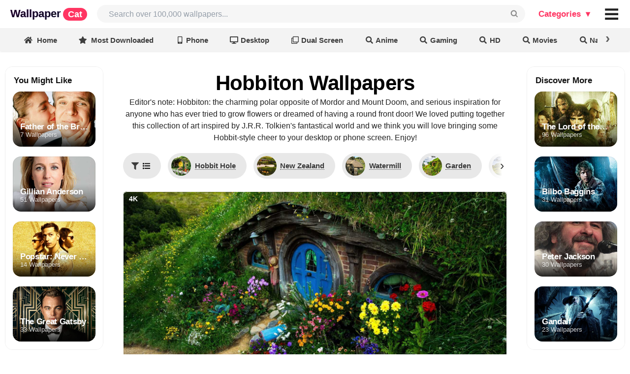

--- FILE ---
content_type: text/html; charset=UTF-8
request_url: https://wallpapercat.com/hobbiton-wallpapers
body_size: 48403
content:
<!DOCTYPE html>
<html lang="en">
<head>
    <meta charset="utf-8">
    <meta name="viewport" content="width=device-width, initial-scale=1.0, minimal-ui, maximum-scale=1.0">

    <link rel="canonical" hreflang="en" href="https://wallpapercat.com/hobbiton-wallpapers">
    
    
    <title>Hobbiton Wallpapers (36 images) - WallpaperCat</title>
    <meta name="description" content="Download the best Hobbiton Wallpapers, all available in ✓ 4K and ✓ Full HD: Hobbit Hole, New Zealand, Watermill, Garden, Village, Hobbit House Interior... and other images.">
            <style>.main_menu{position:fixed;top:0;left:0;right:auto;bottom:auto;z-index:3001;margin:0;width:100%;display:grid;grid-template-columns:minmax(auto,2200px);justify-content:center;background:#fff}.main_menu .w{display:grid;grid-template-columns:max-content auto max-content max-content;padding-top:10px;padding-bottom:10px}.main_menu .w>div{margin:0;display:grid;align-content:center;align-items:baseline;grid-auto-flow:column}.main_menu .w>.place{min-width:8px}.main_menu a.logo{font-family:Arial;letter-spacing:0;font-weight:700;font-style:normal;font-size:22px;line-height:1;padding-left:21px;animation:bganimate 3s linear infinite alternate-reverse;animation-play-state:paused;background:linear-gradient(135deg,#fa00ff,#00e0ff 50%,#fa00ff);-webkit-background-clip:text;background-clip:text;background-size:500%}.main_menu a.logo:hover{animation-play-state:unset;color:#0000!important}.main_menu a.logo .custom{font-family:Helvetica,"Helvetica Neue",Arial,Helvetica,sans-serif;letter-spacing:0;font-size:18px;color:#fff;background-color:#ff3562;padding:3px 10px;border-radius:30px;margin-left:4px}.main_menu .user_likes>.button{background:transparent;font-size:16px;color:rgba(0,0,0,.87)}.main_menu .user_likes>.button:hover,.main_menu i#collection_popup:hover,.main_menu i#collection_popup_2:hover{background:#F1F1F1;border-radius:8px}.main_menu .user_likes>.button i.icon{margin:0}@keyframes bganimate{0%{background-position:100% 0}100%{background-position:12% 100%}}.main_menu .search{padding-right:13px;padding-left:20px}.main_menu .bar{font-size:20px;padding-right:11px;grid-auto-flow:column;align-content:center}@charset "UTF-8";*,:after,:before{box-sizing:inherit}html{box-sizing:border-box;scroll-padding-top:10vw}input[type=text],input[type=email],input[type=search],input[type=password]{-webkit-appearance:none;-moz-appearance:none}::-webkit-selection{background-color:#cce2ff;color:rgba(0,0,0,.87)}input::-webkit-selection{background-color:hsla(0,0%,39.2%,.4);color:rgba(0,0,0,.87)}html{overflow:auto;height:auto!important}html,body{background-color:#fff;height:auto;min-height:100%!important;margin:0;padding:0}.pusher{padding-top:57px}.ui.button{cursor:pointer;display:inline-block;min-height:1em;outline:0;border:none;vertical-align:baseline;background:#e0e1e2;color:rgba(0,0,0,.6);margin:0 .25em 0 0;padding:.78571429em 1.5em;text-transform:none;text-shadow:none;font-weight:700;line-height:1em;font-style:normal;text-align:center;text-decoration:none;border-radius:.28571429rem;-webkit-user-select:none;-moz-user-select:none;-ms-user-select:none;user-select:none;-webkit-transition:opacity .1s ease,background-color .1s ease,color .1s ease,box-shadow .1s ease,background .1s ease;transition:opacity .1s ease,background-color .1s ease,color .1s ease,box-shadow .1s ease,background .1s ease;will-change:inherit;-webkit-tap-highlight-color:transparent}.ui.button{box-shadow:inset 0 0 0 1px transparent,inset 0 0 0 0 rgba(34,36,38,.15)}.ui.button>.icon:not(.button){height:.85714286em;opacity:.8;margin:0 .42857143em 0 -.21428571em;-webkit-transition:opacity .1s ease;transition:opacity .1s ease;vertical-align:unset;color:unset}.ui[class*="right floated"].button{float:right;margin-right:0;margin-left:.25em}.ui.button{font-size:1rem}.ui.big.button{font-size:1.28571429rem}.ui.icon.button{padding:.78571429em}.ui.icon.button>.icon{opacity:.9;margin:0!important;vertical-align:top}.ui.basic.button{background:0 0!important;color:rgba(0,0,0,.6)!important;font-weight:400;border-radius:.28571429rem;text-transform:none;text-shadow:none!important;box-shadow:inset 0 0 0 1px rgba(34,36,38,.15)}.ui.blue.button{background-color:#2185d0;color:#fff;text-shadow:none;background-image:none}.ui.blue.button{box-shadow:inset 0 0 0 0 rgba(34,36,38,.15)}@font-face{font-display:swap;src:url(/fonts/icons.eot?a0369ea57eb6d3843d6474c035111f29);src:url(/fonts/icons.eot?a0369ea57eb6d3843d6474c035111f29?#iefix) format("embedded-opentype"),url(/fonts/icons.woff2?b15db15f746f29ffa02638cb455b8ec0) format("woff2"),url(/fonts/icons.woff?bea989e82b07e9687c26fc58a4805021) format("woff"),url(/fonts/icons.ttf?1ab236ed440ee51810c56bd16628aef0) format("truetype"),url(/fonts/icons.svg?ec763292e583294612f124c0b0def500#icons) format("svg");font-style:normal;font-weight:400;font-variant:normal;text-decoration:inherit;text-transform:none}i.icon{display:inline-block;opacity:1;margin:0 .25rem 0 0;width:1.18em;height:1em;font-style:normal;font-family:'Icons';font-weight:400;text-decoration:inherit;text-align:center;speak:none;-moz-osx-font-smoothing:grayscale;-webkit-font-smoothing:antialiased;-webkit-backface-visibility:hidden;backface-visibility:hidden}i.icon:before{background:0 0!important}i.icon{font-size:1em}i.icon.angle.up:before{content:"\F106"}i.icon.heart:before{content:"\F004"}i.icon.search:before{content:"\F002"}i.icon.share:before{content:"\F064"}i.icon.share.square:before{content:"\F14D"}i.icon.square:before{content:"\F0C8"}@font-face{font-display:swap;src:url(/fonts/outline-icons.eot?261d666b0147c6c5cda07265f98b8f8c);src:url(/fonts/outline-icons.eot?261d666b0147c6c5cda07265f98b8f8c?#iefix) format("embedded-opentype"),url(/fonts/outline-icons.woff2?c20b5b7362d8d7bb7eddf94344ace33e) format("woff2"),url(/fonts/outline-icons.woff?f89ea91ecd1ca2db7e09baa2c4b156d1) format("woff"),url(/fonts/outline-icons.ttf?db78b9359171f24936b16d84f63af378) format("truetype"),url(/fonts/outline-icons.svg?89ffa3aba80d30ee0a9371b25c968bbb#icons) format("svg");font-style:normal;font-weight:400;font-variant:normal;text-decoration:inherit;text-transform:none}i.icon.heart.outline:before{content:"\F004"}i.icon.share.square.outline:before{content:"\F14D"}i.icon.square.outline:before{content:"\F0C8"}.ui.input{position:relative;font-weight:400;font-style:normal;display:-ms-inline-flexbox;display:-webkit-inline-box;display:-webkit-inline-flex;display:inline-flex;color:rgba(0,0,0,.87)}.ui.input>input{margin:0;max-width:100%;-ms-flex:1 0 auto;-webkit-box-flex:1;-webkit-flex:1 0 auto;flex:1 0 auto;outline:0;-webkit-tap-highlight-color:rgba(255,255,255,0);text-align:left;line-height:1.21428571em;font-size:inherit;padding:.67857143em 1em;background:#fff;border:1px solid rgba(34,36,38,.15);color:rgba(0,0,0,.87);border-radius:.28571429rem;-webkit-transition:box-shadow .1s ease,border-color .1s ease;transition:box-shadow .1s ease,border-color .1s ease;box-shadow:none}.ui.input>input::-webkit-input-placeholder{color:rgba(0,26,52,.4)}.ui.input>input::-moz-placeholder{color:rgba(0,26,52,.4)}.ui.input>input:-ms-input-placeholder{color:rgba(0,26,52,.4)}.ui.icon.input>input{padding-right:2.67142857em!important}.ui.input{font-size:1em}.ui.list{list-style-type:none;margin:1em 0;padding:0}.ui.list:first-child{margin-top:0;padding-top:0}.ui.list:last-child{margin-bottom:0;padding-bottom:0}.ui.list>.item{display:list-item;table-layout:fixed;list-style-type:none;list-style-position:outside;padding:.21428571em 0;line-height:1.14285714em}.ui.list>.item:after{content:"";display:block;height:0;clear:both;visibility:hidden}.ui.list>.item:first-child{padding-top:0}.ui.list>.item:last-child{padding-bottom:0}.ui.list>.item>i.icon{display:table-cell;margin:0;padding-top:0;padding-right:.28571429em;vertical-align:top;-webkit-transition:color .1s ease;transition:color .1s ease}.ui.list>.item>.content{line-height:1.14285714em}.ui.list>.item>.icon+.content{display:table-cell;width:100%;padding:0 0 0 .5em;vertical-align:top}.ui.list>.item a{cursor:pointer}.ui.list>a.item{cursor:pointer;color:#005bff}.ui.menu .ui.list>.item{display:list-item;table-layout:fixed;background-color:rgba(0,0,0,0);list-style-type:none;list-style-position:outside;padding:.21428571em 0;line-height:1.14285714em}.ui.menu .ui.list>.item:before{border:none;background:0 0}.ui.link.list .item,.ui.link.list .item a:not(.ui),.ui.link.list a.item{color:rgba(0,0,0,.4);-webkit-transition:color .1s ease;transition:color .1s ease}.ui.list{font-size:1em}.ui.menu{display:-ms-flexbox;display:-webkit-box;display:-webkit-flex;display:flex;margin:1rem 0;background:#fff;font-weight:400;border:1px solid rgba(34,36,38,.15);box-shadow:0 0;border-radius:.28571429rem;min-height:2.85714286em}.ui.menu:after{content:"";display:block;height:0;clear:both;visibility:hidden}.ui.menu:first-child{margin-top:0}.ui.menu .menu{margin:0}.ui.menu .item{position:relative;vertical-align:middle;line-height:1;text-decoration:none;-webkit-tap-highlight-color:transparent;-ms-flex:0 0 auto;-webkit-box-flex:0;-webkit-flex:0 0 auto;flex:0 0 auto;-webkit-user-select:none;-moz-user-select:none;-ms-user-select:none;user-select:none;background:0 0;padding:.92857143em 1.14285714em;text-transform:none;color:rgba(0,0,0,.87);font-weight:400;-webkit-transition:background .1s ease,box-shadow .1s ease,color .1s ease;transition:background .1s ease,box-shadow .1s ease,color .1s ease}.ui.menu>.item:first-child{border-radius:.28571429rem 0 0 .28571429rem}.ui.menu .item:before{position:absolute;content:"";top:0;right:0;height:100%;width:1px;background:rgba(34,36,38,.1)}.ui.menu .item>i.icon{opacity:.9;float:none;margin:0 .35714286em 0 0}.ui.menu .header.item,.ui.vertical.menu .header.item{margin:0;background:0 0;text-transform:none;font-weight:400}.ui.vertical.menu .item>.header:not(.ui){margin:0 0 .5em;font-size:1em;font-weight:700}.ui.menu .list .item:before{background:0 0!important}.ui.vertical.sidebar.menu>.item:first-child:before{display:block!important}.ui.vertical.sidebar.menu>.item:before{top:auto;bottom:0}.ui.vertical.menu{display:block;-ms-flex-direction:column;-webkit-box-orient:vertical;-webkit-box-direction:normal;-webkit-flex-direction:column;flex-direction:column;background:#fff;box-shadow:0 0}.ui.vertical.menu .item{display:block;background:0 0;border-top:none;border-right:none}.ui.vertical.menu>.item:first-child{border-radius:.28571429rem .28571429rem 0 0}.ui.vertical.menu>.item:last-child{border-radius:0 0 .28571429rem .28571429rem}.ui.vertical.menu .item>i.icon{width:1.18em;float:left;margin:0 6px 0 -4px}.ui.vertical.menu .item:before{position:absolute;content:"";top:0;left:0;width:100%;height:1px;background:rgba(34,36,38,.1)}.ui.vertical.menu .item:first-child:before{display:none!important}.ui.vertical.menu .item>.menu{margin:.5em -1.14285714em 0}.ui.vertical.menu .menu .item{background:0 0;padding:.5em 1.33333333em;font-size:.85714286em;color:rgba(0,0,0,.5)}.ui.vertical.menu .menu .item:before{display:none}.ui.inverted.menu{border:0 solid transparent;background:#1b1c1d;box-shadow:none}.ui.inverted.menu .item{background:0 0;color:hsla(0,0%,100%,.9)}.ui.inverted.menu .item:before,.ui.vertical.inverted.menu .item:before{background:hsla(0,0%,100%,.08)}.ui.vertical.inverted.menu .menu .item,.ui.vertical.inverted.menu .menu .item a:not(.ui){color:hsla(0,0%,100%,.5)}.ui.inverted.menu .header.item{margin:0;background:0 0;box-shadow:none}.ui.menu{font-size:1rem}.ui.vertical.menu{width:15rem}.ui.sidebar{position:fixed;top:0;left:0;-webkit-transition:none;transition:none;will-change:transform;-webkit-transform:translateZ(0);transform:translateZ(0);visibility:hidden;-webkit-overflow-scrolling:touch;height:100%!important;max-height:100%;border-radius:0!important;margin:0!important;overflow-y:auto!important;z-index:102}.ui.sidebar,.ui.sidebar>*{-webkit-backface-visibility:hidden;backface-visibility:hidden}.ui.right.sidebar{right:0!important;left:auto!important;-webkit-transform:translate3d(100%,0,0);transform:translate3d(100%,0,0)}.ui.sidebar.menu .item{border-radius:0!important}.ui.right.sidebar{width:268px}.ui.menu{font-size:1rem}.ui.vertical.menu{width:15rem}.accordion a{color:#005bff}img{text-indent:100%;white-space:nowrap;overflow:hidden;background-color:transparent}.search input#search_input{background-color:#F6F6F6;color:rgba(0,0,0,.87);border:0;font-family:Inter,sans-serif;font-size:16px;border-radius:2em;padding-left:1.5em}p{font-size:17px}.color_white{color:#fff!important}.color_black{color:rgba(0,0,0,.87)!important}.flexbox{display:-webkit-box;display:-webkit-flex;display:-ms-flexbox;display:flex;width:100%}.flexbox.column{-webkit-flex-direction:column;-webkit-box-orient:vertical;-webkit-box-direction:normal;-ms-flex-direction:column;flex-direction:column}.flexbox.align-items-center{align-items:center}.flexbox.content-center{justify-content:center}.link.list.popular_searches{margin:0}.link.list.popular_searches .item{padding:0}.link.list.popular_searches .item a.item{font-size:13px;padding:0}.link.list.popular_searches .item>i.icon{float:left;margin:0}.image_cap{left:0;width:150px}.image_cap{text-align:left;position:absolute;background-color:rgba(0,0,0,.5)!important;padding:8px;bottom:0;line-height:1;white-space:nowrap;overflow:hidden;text-overflow:ellipsis;color:#f5f5f5}.download_button{margin-right:0!important;font-weight:600!important}.ui.blue.button{background-color:#005bff!important;color:#fff!important}.link.list a.item.category_sidebar{font-size:16px!important;padding-left:18px!important}.link.list a.item.category_sidebar.v2{font-size:12px!important;padding-left:18px!important}.accordion .title{cursor:pointer}.accordion .menu{display:none}.ui.icon.button>.icon{opacity:1;margin:0!important;vertical-align:top}body{color:rgba(0,0,0,.87);line-height:1.5;font-size:14px}img{text-indent:100%;white-space:nowrap;overflow:hidden}.color_white{color:#fff!important}.color_black{color:rgba(0,0,0,.87)!important}.flexbox{display:-webkit-box;display:-webkit-flex;display:-ms-flexbox;display:flex;width:100%}.flexbox.column{-webkit-flex-direction:column;-webkit-box-orient:vertical;-webkit-box-direction:normal;-ms-flex-direction:column;flex-direction:column}.plhldr,img:not(.noplhldr){position:static;overflow:hidden;-webkit-animation:placeholderShimmer 2s linear;animation:placeholderShimmer 2s linear;-webkit-animation-iteration-count:infinite;animation-iteration-count:infinite;background-color:#FFF;background-image:-webkit-gradient(linear,left top,right top,color-stop(0,rgba(0,0,0,.08)),color-stop(15%,rgba(0,0,0,.15)),color-stop(30%,rgba(0,0,0,.08)));background-image:-webkit-linear-gradient(left,rgba(0,0,0,.08) 0,rgba(0,0,0,.15) 15%,rgba(0,0,0,.08) 30%);background-image:linear-gradient(to right,rgba(0,0,0,.08) 0,rgba(0,0,0,.15) 15%,rgba(0,0,0,.08) 30%);background-size:1200px 100%;max-width:30rem}@-webkit-keyframes placeholderShimmer{0%{background-position:-1200px 0}100%{background-position:1200px 0}}@keyframes placeholderShimmer{0%{background-position:-1200px 0}100%{background-position:1200px 0}}.image_cap{left:0;width:150px}.image_cap{text-align:left;position:absolute;background-color:rgba(0,0,0,.5)!important;padding:8px;bottom:0;line-height:1;white-space:nowrap;overflow:hidden;text-overflow:ellipsis;color:#f5f5f5}.download_button{margin-right:0!important}.blue.button{background-color:#157efb!important;color:beige!important}.link.list a.item.category_sidebar{font-size:16px!important;padding-left:18px!important}.link.list a.item.category_sidebar.v2{font-size:12px!important;padding-left:18px!important}.accordion .title{cursor:pointer}.accordion .menu{display:none}h1{color:#000;font-weight:100}h1{font-size:42px;margin:0}.h3_like_size{font-size:17px!important}.ui.icon.button>.icon{opacity:1;margin:0!important;vertical-align:top}body{margin:0;font-family:Inter,sans-serif;line-height:1.5;font-size:14px;color:rgba(0,0,0,.87)}a{text-decoration:none;color:#005bff}h1,h2,h3,h4,h5,._h2,.h,.logo{font-family:Inter,sans-serif;font-weight:700;letter-spacing:-.02em}h1{font-size:42px;font-family:Inter,sans-serif}.h3_like_size{font-size:16px!important}._h2{font-size:26px}._h2._size3{font-size:30px}.min.__cover_wrapp{margin:0 10px 0 0;display:inline-block;position:relative;box-shadow:0 0 0 2px white,0 0 0 4px #005bff;background-color:slategrey;border-radius:500rem;width:24px;height:24px}.min.__cover_wrapp .__cover_inn{position:absolute;top:0;right:0;bottom:0;left:0;overflow:hidden;border-radius:inherit;background-size:cover;background-position:center center;display:flex;flex-wrap:nowrap;align-content:center;justify-content:center;align-items:center;background-color:whitesmoke}.min.__cover_wrapp .__cover_inn a{display:contents}.min.__cover_wrapp .__cover_inn .icon{margin:0}.min.__cover_wrapp .__cover_inn img{object-fit:cover;width:100%;height:100%}.min.__cover_wrapp .__cover_inn img:hover{cursor:pointer}.categories_menu_web.ui.popup:before{background:#fff;box-shadow:-1px -1px 0 0 #e1e1e1!important}.categories_menu_web.ui.popup{background:#fff;border-radius:.58571429rem;padding:10px 10px;border:none;display:none}.categories_menu_web.ui.popup>div{display:grid;grid-auto-flow:column;grid-column-gap:20px}.categories_menu_web.ui.popup>div.top_col{border-bottom:solid #0000000f 1px;padding-bottom:10px;margin-bottom:20px}.categories_menu_web.ui.popup>div.top_col .list a.item{font-weight:700;color:#000}.categories_menu_web.ui.popup .list a.item{font-size:17px;line-height:1;color:#555;text-align:left;padding:6px 10px 4px;border-radius:.2rem;white-space:nowrap;font-weight:400}.categories_menu_web.ui.popup .list a.item:hover{background-color:#F1F1F1}.categories_menu_web.ui.popup .ui.grid>.column:not(.row){padding:10px 10px}.categories_menu_web.plus.ui.popup:before{background:#fff;box-shadow:-1px -1px 0 0 #e1e1e1!important}.categories_menu_web.plus.ui.popup{background:#fff;border-radius:16px;padding:20px 20px;border:none;display:none}.categories_menu_web.plus.ui.popup .main_cols{display:grid;grid-auto-flow:column;grid-column-gap:20px}.categories_menu_web.plus.ui.popup .main_cols>.col:not(:first-child){padding-left:20px}.categories_menu_web.plus.ui.popup .main_cols>.col{display:flex;flex-direction:column}.categories_menu_web.plus.ui.popup .main_cols>.col>div.top_col{border-bottom:solid #0000000f 1px;padding-bottom:10px;margin-bottom:20px}.categories_menu_web.plus.ui.popup .main_cols>.col>div{display:grid;grid-auto-flow:column;grid-column-gap:20px}.categories_menu_web.plus.ui.popup .main_cols>.col>div.top_col .list a.item{font-weight:700;color:#000}.categories_menu_web.plus.ui.popup .main_cols>.col>div.top_col .list .item{font-weight:700;color:#ff3562;padding:6px 10px 4px;line-height:1;white-space:nowrap;font-size:18px;display:flex}.categories_menu_web.plus.ui.popup .top_col .list .item .icon{margin-right:4px}.categories_menu_web.plus.ui.popup .list .item .icon{margin-right:0;padding-left:0;display:inline-block;min-width:10px}.categories_menu_web.plus.ui.popup .list a.item{font-size:17px;line-height:1;color:#555;text-align:left;padding:8px 10px 5px;border-radius:.2rem;white-space:nowrap;font-weight:400;overflow:hidden;white-space:nowrap;text-overflow:ellipsis;max-width:167px}.categories_menu_web.plus.ui.popup .list.featured a.item{max-width:240px;padding:8px 10px 5px}.categories_menu_web.plus.ui.popup .list.featured a.item .icon{margin-right:10px;color:#ff3562}.categories_menu_web.plus.ui.popup .list a.item:hover{background-color:#F1F1F1;border-radius:16px}.categories_menu_web.plus.ui.popup .ui.grid>.column:not(.row){padding:10px 10px}.main_menu .default_link{display:block;font-weight:700;color:#111;line-height:1;margin-right:2px;cursor:pointer;font-size:17px;font-style:normal;padding:.5833em .833em}.main_menu .default_link.plus{color:#ff3562}.main_menu .input{height:36px;font-size:14px}.main_menu .icon.input>i.custom_icon{position:absolute}.main_menu .input>input{width:0px!important;display:flex}.ui.label:first-child,button.label:first-child{margin-left:0}.ui.label{display:inline-flex;justify-content:center;align-content:center;align-items:center;margin:0 7px;line-height:1;vertical-align:baseline;background-color:#E8E8E8;background-image:none;padding:.5833em .833em;color:rgba(0,0,0,.6);text-transform:none;font-weight:700;border:0 solid transparent;border-radius:.28571429rem;transition:background .1s ease}.toolbar-wrapper{position:fixed;top:54px;left:0;right:0;z-index:3000}.toolbar-wrapper{opacity:1;transition:opacity 150ms ease-in-out}.toolbar-wrapper.slowhide{opacity:0}.toolbar-wrapper .toolbar-view{display:grid;grid-template-columns:1fr;overflow-x:scroll;overflow-y:hidden;scrollbar-width:none;-ms-overflow-style:none;white-space:nowrap;justify-items:center;align-items:center;box-shadow:0 0 4px 0 rgba(0,0,0,.15);position:relative;-webkit-backdrop-filter:saturate(180%) blur(20px);backdrop-filter:saturate(180%) blur(20px);background-color:rgba(235,235,235,.6)}.toolbar-wrapper .toolbar_filters_wrapper{font-size:16px}.toolbar-wrapper .toolbar_related_wrapper,.toolbar-wrapper .toolbar_filters_wrapper{display:inline-flex;align-items:baseline}.toolbar-wrapper .text{display:flex}.toolbar-wrapper .text{display:flex}.toolbar-wrapper .ui.label .spot{font-size:13px;padding:3px 8px;border-radius:30px;box-shadow:inset 0 0 0 1px rgba(0,0,0,.07)}.toolbar-wrapper .ui.label.active .spot{box-shadow:none;padding:2px;color:#bbb}.toolbar-wrapper a.label,.toolbar-wrapper button.label{font-size:.81em;margin-top:13px;margin-bottom:10px;margin-left:7px;margin-right:7px;border-radius:1em;padding:.5em 1em;background-color:rgba(0,0,0,0);color:rgba(0,0,0,.75)}.toolbar-wrapper a.ui.label:last-child,.toolbar-wrapper button.ui.label:last-child{margin-right:0em}.toolbar-wrapper .label.related_buttons{height:3.4em;width:10em;padding:0 10px;background-position:center center;color:#fff;background-size:cover;text-shadow:1px 1px 2px rgba(0,0,0,.5);border-radius:10px;box-shadow:0 0 0 0 white,0 0 0 0 #6091e4}.toolbar-wrapper .label_text{white-space:nowrap;overflow:visible;text-overflow:ellipsis}.toolbar-wrapper .label.left_divider{margin-left:20px}.toolbar-wrapper .divider_vert{width:1px;height:22px;align-self:center;display:block;border-right:1px solid rgba(0,0,0,.16);margin-right:15px}.toolbar-wrapper a.label:hover,.toolbar-wrapper button.label:hover{cursor:pointer;background:#dcdbdb}.toolbar-wrapper a.label.active,.toolbar-wrapper button.label.active{background-color:#222!important;color:white!important}.ui.active.label.active:before{background-color:transparent}.toolbar-wrapper .filters_header{font-size:12px;align-self:center;font-weight:600;margin-right:7px;white-space:nowrap}.toolbar-wrapper .toobar_related_count{margin-left:1em;font-size:.8em}.ui.label .label_text{white-space:nowrap}.ui.label>img{margin-right:5px}i.custom_icon{width:100%;cursor:pointer;position:relative;display:inline-block;font-family:monospace!important;font-style:normal;line-height:1;text-align:center;font-size:1em;top:0;right:0;margin:0;height:100%;width:2.67142857em;opacity:.5;transition:opacity .3s ease}i.custom_icon.black{opacity:1}i.custom_icon:hover{opacity:1!important}input{font-size:inherit;font-family:inherit}.main_menu i.isearch_icon::after{transform:rotate(270deg);content:'⌕';font-style:normal;font-size:34px;right:10px;position:absolute;text-align:center;top:50%;margin-top:-.5em}i.arrow_up_icon{position:relative}i.arrow_up_icon::after{transform:rotate(0deg);content:'↑';font-style:normal;font-size:17px;left:21px;position:absolute;text-align:center;bottom:-4px}.main_menu i.bars_icon::after{transform:rotate(0deg);content:'≡';font-style:normal;font-size:52px;left:0;position:absolute;text-align:center;top:50%;width:100%;margin-top:-.53em}.show_after_load{display:none}.color_gray{color:#888}.collection_thumb_vertical .border{position:absolute;top:0;left:0;right:0;bottom:0;box-shadow:inset 0 0 0 1px rgba(0,0,0,.07);border-radius:12px}.collection_thumb_vertical ._thumb{position:relative;border-radius:12px;overflow:hidden}.collection_thumb_vertical ._thumb .cap_shadow{position:absolute;width:100%;height:100%;border-radius:12px;background:-webkit-linear-gradient(rgba(0,0,0,0),rgba(0,0,0,0),rgba(0,0,0,0),rgba(0,0,0,.25),rgba(0,0,0,.85));background:linear-gradient(rgba(0,0,0,0),rgba(0,0,0,0),rgba(0,0,0,0),rgba(0,0,0,.25),rgba(0,0,0,.85))}.collection_thumb_vertical ._thumb .cap_shadow .caption{display:grid;position:absolute;padding:0 15px 15px;background-size:cover;background-repeat:no-repeat;width:100%;height:40%;bottom:0;overflow:hidden;white-space:nowrap;text-overflow:ellipsis;text-align:left;-webkit-align-content:end;-ms-flex-line-pack:end;align-content:end;-webkit-box-align:end;-webkit-align-items:end;-ms-flex-align:end;align-items:end;border-radius:inherit}.collection_thumb_vertical ._thumb .cap_shadow .caption .flex_item{overflow:hidden;white-space:nowrap;text-overflow:ellipsis;margin-bottom:-3px}.collection_thumb_vertical ._thumb .cap_shadow .caption .t{font-size:12px;text-shadow:0 1px 1px rgba(0,0,0,.15);opacity:.8}.collection_thumb_vertical ._thumb .cap_shadow .caption .h{font-size:20px;font-weight:700;line-height:1;display:inline;text-shadow:0 1px 1px rgba(0,0,0,.1);white-space:nowrap}.collection_thumb_vertical .like_icon{color:#fff;vertical-align:middle;position:relative;bottom:1px}.collection_thumb_vertical .like_icon.pad{padding-left:4px}.collection_thumb_vertical .like_icon i{margin:0}.collection_thumb_vertical .h{font-weight:700;line-height:1;display:inline}.collection_thumb_vertical img{display:-webkit-box;display:-webkit-flex;display:-ms-flexbox;display:flex;object-fit:cover;aspect-ratio:1/2;width:100%;height:auto}.collection_thumb_vertical .image_cap_right{bottom:0;right:0;position:absolute;border-radius:0 0 12px 0;height:30px}.collection_thumb_vertical .image_cap_left_bottom{border-radius:0 0 0 12px;height:30px;white-space:nowrap;width:85px;text-overflow:clip}.collection_thumb_vertical .image_cap_left_top{top:8px;left:8px;position:absolute;display:-webkit-box;display:-webkit-flex;display:-ms-flexbox;display:flex;-webkit-box-orient:vertical;-webkit-box-direction:normal;-webkit-flex-direction:column;-ms-flex-direction:column;flex-direction:column;-webkit-align-content:flex-start;-ms-flex-line-pack:start;align-content:flex-start;-webkit-box-pack:start;-webkit-justify-content:flex-start;-ms-flex-pack:start;justify-content:flex-start;-webkit-box-align:start;-webkit-align-items:flex-start;-ms-flex-align:start;align-items:flex-start}.collection_thumb_vertical .image_cap_left_top .cap_bage{padding:4px 8px;border-radius:9px;margin-bottom:4px;margin-right:8px;font-size:.93em;box-shadow:inset 0 0 4px 0 rgba(0,0,0,.0784313725)}.collection_thumb_vertical .cap_bage._best{background-color:rgba(249,249,249,.5);font-weight:700}.collection_thumb_vertical .cap_bage._4k{background-color:rgba(0,0,0,.2);box-shadow:inset 0 0 0 1px rgb(0 0 0 / 7%);font-weight:700}.collection_thumb_vertical ._info{margin-top:.4em;display:-webkit-box;display:-webkit-flex;display:-ms-flexbox;display:flex;-webkit-box-orient:horizontal;-webkit-box-direction:normal;-webkit-flex-direction:row;-ms-flex-direction:row;flex-direction:row;-webkit-flex-wrap:nowrap;-ms-flex-wrap:nowrap;flex-wrap:nowrap;-webkit-box-align:baseline;-webkit-align-items:baseline;-ms-flex-align:baseline;align-items:baseline;-webkit-box-pack:center;-webkit-justify-content:center;-ms-flex-pack:center;justify-content:center}.collection_thumb_vertical ._info>.__info_collection{overflow:hidden;white-space:nowrap;text-overflow:ellipsis;font-size:.93em}.collection_thumb_vertical ._info>.__info_collection>a,.collection_thumb_vertical ._info>.__info_collection span{color:rgba(0,0,0,.87);font-family:system-ui,serif;font-weight:700;letter-spacing:-.02em;overflow:hidden;white-space:nowrap;text-overflow:ellipsis}.collection_thumb_vertical ._info>.__info_collection>a:after{content:"\203A";display:inline;margin-left:4px}.collection_thumb_vertical ._info>.__info_resolution{margin-right:5px;font-size:.9em;color:#808a9d}.collection_thumb_vertical ._info .button{font-size:14px;border-radius:10px}.collection_thumb_vertical ._info ._info__left_buttons{width:100%}.collection_thumb_vertical ._info ._info__left_buttons .button{margin:0 .35em 0 0;box-shadow:0 0 8px 0 rgba(0,0,0,.13)}.collection_thumb_vertical ._info ._info__left_buttons .button.basic_main{background:white!important;color:rgb(0,0,0)!important;text-shadow:none!important}.collection_thumb_vertical ._info ._info__right_buttons{-webkit-flex-shrink:0;-ms-flex-negative:0;flex-shrink:0;text-align:end;-webkit-align-self:center;-ms-flex-item-align:center;align-self:center}.collection_thumb_vertical ._info ._info__right_buttons .button{box-shadow:0 0 8px 0 rgba(0,0,0,.13)}.collection_thumb_vertical ._info ._info__right_buttons .button.basic_main{background:white!important;color:rgb(0,0,0)!important;text-shadow:none!important}.collection_thumb_vertical ._info_v3{margin-top:.4em}.collection_thumb_vertical ._info_v3 .button{font-size:14px;border-radius:10px}.collection_thumb_vertical ._info_v3 ._info__left_buttons{width:100%}.collection_thumb_vertical ._info_v3 ._info__left_buttons .button{margin:0 .35em 0 0;box-shadow:0 0 8px 0 rgba(0,0,0,.13)}.collection_thumb_vertical ._info_v3 ._info__left_buttons .button.basic_main{background:white!important;color:rgb(0,0,0)!important;text-shadow:none!important}.collection_thumb_vertical ._info_v3 ._info__right_buttons{-webkit-flex-shrink:0;-ms-flex-negative:0;flex-shrink:0;text-align:end;-webkit-align-self:center;-ms-flex-item-align:center;align-self:center}.collection_thumb_vertical ._info_v3 ._info__right_buttons .button{box-shadow:0 0 8px 0 rgba(0,0,0,.13)}.collection_thumb_vertical ._info_v3 ._info__right_buttons .button.basic_main{background:white!important;color:rgb(0,0,0)!important;text-shadow:none!important}.collection_thumb_vertical ._info_v3>.__info_collection{overflow:hidden;white-space:nowrap;text-overflow:ellipsis}.collection_thumb_vertical ._info_v3>.__info_collection .__title,.collection_thumb_vertical ._info_v3>.__info_collection>a,.collection_thumb_vertical ._info_v3>.__info_collection span{color:rgba(0,0,0,.87);font-family:system-ui,serif;font-weight:700;letter-spacing:-.02em;overflow:hidden;white-space:nowrap;text-overflow:ellipsis}.collection_thumb_vertical ._info_v3>.__info_collection .__title:after,.collection_thumb_vertical ._info_v3>.__info_collection a:after{content:"\203A";display:inline;margin-left:4px}.collection_thumb_vertical ._info_v3>.__info_collection .count{margin-left:5px;font-weight:400;font-size:12px;line-height:1.1;position:relative;top:1px}.collection_thumb_vertical ._info_v3>.__info_resolution{font-size:.9em;color:#808a9d}.collection_thumb_horizontal .border{position:absolute;top:0;left:0;right:0;bottom:0;box-shadow:inset 0 0 0 1px rgba(0,0,0,.07);border-radius:16px}.collection_thumb_horizontal .cap{padding:9px 10px 7px;position:absolute;background-color:rgba(0,0,0,.06);width:100%;height:100%;border-radius:16px}.collection_thumb_horizontal .cap .flex_item{-webkit-align-self:stretch;-ms-flex-item-align:stretch;align-self:stretch;display:-webkit-box;display:-webkit-flex;display:-ms-flexbox;display:flex;padding-bottom:5px}.collection_thumb_horizontal .cap ._title{background-color:rgba(0,0,0,.45);font-weight:700;overflow:hidden;white-space:nowrap;text-overflow:ellipsis;font-size:1em;line-height:1.2;display:block;padding:2px 7px;border-radius:7px}.collection_thumb_horizontal .like_icon{color:#fff;vertical-align:middle;position:relative;bottom:1px}.collection_thumb_horizontal .like_icon.pad{padding-left:4px}.collection_thumb_horizontal .like_icon i{margin:0}.collection_thumb_horizontal .h{font-weight:700;line-height:1;display:inline}.collection_thumb_horizontal img{display:-webkit-box;display:-webkit-flex;display:-ms-flexbox;display:flex;object-fit:cover;aspect-ratio:3/2;width:100%;height:auto;border-radius:16px}.collection_thumb_horizontal .image_cap_right{bottom:0;right:0;position:absolute;border-radius:0 0 12px 0;height:30px}.collection_thumb_horizontal .image_cap_left_bottom{border-radius:0 0 0 12px;height:30px;white-space:nowrap;width:85px;text-overflow:clip}.collection_thumb_horizontal .image_cap_left_top{top:8px;left:8px;position:absolute;display:-webkit-box;display:-webkit-flex;display:-ms-flexbox;display:flex;-webkit-box-orient:vertical;-webkit-box-direction:normal;-webkit-flex-direction:column;-ms-flex-direction:column;flex-direction:column;-webkit-align-content:flex-start;-ms-flex-line-pack:start;align-content:flex-start;-webkit-box-pack:start;-webkit-justify-content:flex-start;-ms-flex-pack:start;justify-content:flex-start;-webkit-box-align:start;-webkit-align-items:flex-start;-ms-flex-align:start;align-items:flex-start}.collection_thumb_horizontal .image_cap_left_top .cap_bage{padding:4px 8px;border-radius:9px;margin-bottom:4px;margin-right:8px;font-size:.93em}.collection_thumb_horizontal .cap_bage._4k{background-color:rgba(0,0,0,.2);box-shadow:inset 0 0 0 1px rgb(0 0 0 / 7%);font-weight:700}.collection_thumb_horizontal .cap_bage._best{background-color:rgba(249,249,249,.5);font-weight:700}.collection_thumb_horizontal ._thumb{position:relative;border-radius:12px;overflow:hidden}.collection_thumb_horizontal ._thumb .cap_shadow{position:absolute;width:100%;height:100%;border-radius:16px;background:-webkit-linear-gradient(rgba(0,0,0,0),rgba(0,0,0,0),rgba(0,0,0,0),rgba(0,0,0,.25),rgba(0,0,0,.85));background:linear-gradient(rgba(0,0,0,0),rgba(0,0,0,0),rgba(0,0,0,0),rgba(0,0,0,.25),rgba(0,0,0,.85));box-shadow:inset 0 0 0 1px rgba(0,0,0,.07)}.collection_thumb_horizontal ._thumb .cap_shadow .caption{display:grid;position:absolute;padding:0 15px 15px;background-size:cover;background-repeat:no-repeat;width:100%;height:40%;bottom:0;overflow:hidden;white-space:nowrap;text-overflow:ellipsis;text-align:left;-webkit-align-content:end;-ms-flex-line-pack:end;align-content:end;-webkit-box-align:end;-webkit-align-items:end;-ms-flex-align:end;align-items:end;border-radius:inherit}.collection_thumb_horizontal ._thumb .cap_shadow .caption .flex_item{overflow:hidden;white-space:nowrap;text-overflow:ellipsis;margin-bottom:-3px}.collection_thumb_horizontal ._thumb .cap_shadow .caption .t{font-size:12px;text-shadow:0 1px 1px rgba(0,0,0,.15);opacity:.8}.collection_thumb_horizontal ._thumb .cap_shadow .caption .h{font-size:20px;font-weight:700;line-height:1;display:inline;text-shadow:0 1px 1px rgba(0,0,0,.1);white-space:nowrap}.collection_thumb_horizontal ._info{margin-top:.4em;display:-webkit-box;display:-webkit-flex;display:-ms-flexbox;display:flex;-webkit-box-orient:horizontal;-webkit-box-direction:normal;-webkit-flex-direction:row;-ms-flex-direction:row;flex-direction:row;-webkit-flex-wrap:nowrap;-ms-flex-wrap:nowrap;flex-wrap:nowrap;-webkit-box-align:baseline;-webkit-align-items:baseline;-ms-flex-align:baseline;align-items:baseline;-webkit-box-pack:center;-webkit-justify-content:center;-ms-flex-pack:center;justify-content:center}.collection_thumb_horizontal ._info .button{font-size:14px;border-radius:10px}.collection_thumb_horizontal ._info ._info__left_buttons{width:100%}.collection_thumb_horizontal ._info ._info__left_buttons .button{margin:0 .35em 0 0;box-shadow:0 0 8px 0 rgba(0,0,0,.13)}.collection_thumb_horizontal ._info ._info__left_buttons .button.basic_main{background:white!important;color:rgb(0,0,0)!important;text-shadow:none!important}.collection_thumb_horizontal ._info ._info__right_buttons{-webkit-flex-shrink:0;-ms-flex-negative:0;flex-shrink:0;text-align:end;-webkit-align-self:center;-ms-flex-item-align:center;align-self:center}.collection_thumb_horizontal ._info ._info__right_buttons .button{box-shadow:0 0 8px 0 rgba(0,0,0,.13)}.collection_thumb_horizontal ._info ._info__right_buttons .button.basic_main{background:white!important;color:rgb(0,0,0)!important;text-shadow:none!important}.collection_thumb_horizontal ._info>.__info_collection{overflow:hidden;white-space:nowrap;text-overflow:ellipsis;font-size:.93em}.collection_thumb_horizontal ._info>.__info_collection .__title,.collection_thumb_horizontal ._info>.__info_collection>a,.collection_thumb_horizontal ._info>.__info_collection span{color:rgba(0,0,0,.87);font-family:Inter,sans-serif;font-weight:700;letter-spacing:-.02em;overflow:hidden;white-space:nowrap;text-overflow:ellipsis}.collection_thumb_horizontal ._info>.__info_collection .__title:after,.collection_thumb_horizontal ._info>.__info_collection a:after{content:"\203A";display:inline;margin-left:4px}.collection_thumb_horizontal ._info>.__info_collection .count{margin-left:5px;font-weight:400;font-size:12px;line-height:1.1;position:relative;top:1px}.collection_thumb_horizontal ._info>.__info_resolution{margin-right:5px;font-size:.9em;color:#808a9d}ol.breadcrumbs{list-style-type:none;-webkit-margin-before:0em;-webkit-margin-after:0em;-webkit-margin-start:0;-webkit-margin-end:0;border:none;padding:1.1em 1.8em;font-size:1em;line-height:1;padding:1em 1.8em;box-shadow:0 0 1px 0 rgb(0 0 0 / 15%);border-radius:1.5em;background:#eee}ol.breadcrumbs,.breadcrumbs li{display:inline}.breadcrumbs li+li:before{content:"\2192   ";position:relative;bottom:.1rem}.breadcrumbs li a{color:#000}img{color:transparent}@keyframes placeHolderShimmer{0%{background-position:-780px 0}100%{background-position:780px 0}}.animated-background{animation:placeHolderShimmer 2s linear infinite forwards;background-color:#f6f7f8;background:linear-gradient(to right,#eeeeee 8%,#bbbbbb 18%,#eeeeee 33%)}.single_image{padding-left:15px;padding-right:15px}.single_image .flexbox_item{max-width:780px;max-height:550px;width:100%;-webkit-align-self:center;-ms-flex-item-align:center;align-self:center;line-height:0}.single_image .wrapper{position:relative;background-color:#F1F1F1;text-align:center;overflow-y:hidden;border-radius:8px;cursor:pointer}.single_image .wrapper .imgbor::after{content:'';position:absolute;top:0;left:0;right:0;bottom:0;border:1px solid #f1f1f1;border-radius:8px;cursor:pointer}.single_image img.thumb{max-width:780px;max-height:550px;object-fit:cover;width:100%;height:auto;cursor:pointer}.single_image .flexbox_item.bottom_panel{padding-top:12px;padding-bottom:0}.single_image .flexbox_item.bottom_panel .button{font-size:16px;border-radius:10px;box-shadow:none;border:1px solid #e0e0e0}.single_image .flexbox_item.bottom_panel .button.social_button{border:0;font-size:18px;color:rgba(0,0,0,.71)!important}.single_image .flexbox_item.bottom_panel .left_buttons{-webkit-flex-shrink:0;-ms-flex-negative:0;flex-shrink:0;text-align:left;-webkit-align-self:start;-ms-flex-item-align:start;align-self:start}.single_image .flexbox_item.bottom_panel .left_buttons .button{margin:0 .35em 0 0}.single_image .flexbox_item.bottom_panel .left_buttons .button.basic_main{background:white!important;color:#222!important;text-shadow:none!important;font-weight:400}.single_image .flexbox_item.bottom_panel .center_buttons{width:100%;margin:0 10px;align-self:center;text-align:center;line-height:1;display:grid;position:relative;-webkit-box-pack:center;-webkit-justify-content:center;-ms-flex-pack:center;justify-content:center}.single_image .flexbox_item.bottom_panel .center_buttons span{color:#525252}.single_image .flexbox_item.bottom_panel .center_buttons .caption{text-overflow:ellipsis;white-space:nowrap;overflow:hidden;background:#f1f1f1;padding:.5em 1em;font-size:1em;border-radius:1em}.single_image .flexbox_item.bottom_panel .center_buttons .caption:before{-webkit-transform-origin:center bottom;-ms-transform-origin:center bottom;transform-origin:center bottom;bottom:90%;right:auto;left:48%;-webkit-transform:rotate(45deg) scale(1)!important;-ms-transform:rotate(45deg) scale(1)!important;transform:rotate(45deg) scale(1)!important;opacity:1;visibility:visible;pointer-events:auto;pointer-events:none;position:absolute;content:"";font-size:1rem;width:.71428571em;height:.71428571em;background:#f1f1f1;-webkit-transform:rotate(45deg);-ms-transform:rotate(45deg);transform:rotate(45deg);z-index:2;box-shadow:1px 1px 0 0 #f1f1f1}.single_image .flexbox_item.bottom_panel .center_buttons .ui.label.fourk{margin-right:1em;padding:.5em 1em;border-radius:1em}.single_image .flexbox_item.bottom_panel .center_buttons .ui.label.fourk,.single_image .flexbox_item.bottom_panel .center_buttons .dualscreen{font-weight:700;background:rgb(255,255,255);color:#000;font-size:1em}.single_image .flexbox_item.bottom_panel .center_buttons .sub_text_dualscreen{border-bottom:1px dotted}.single_image .flexbox_item.bottom_panel .right_buttons{-webkit-flex-shrink:0;-ms-flex-negative:0;flex-shrink:0;text-align:end;-webkit-align-self:center;-ms-flex-item-align:center;align-self:center}.single_image .flexbox_item.bottom_panel .right_buttons .button.basic_main{background:white!important;color:rgb(0,0,0)!important;text-shadow:none!important}.single_image .flexbox_item.bottom_panel .right_buttons .button.basic_main.download_button{background-color:#ff3562!important;color:#fff!important;border:none;font-size:16px}.single_image .flexbox_item.bottom_panel .right_buttons .button.basic_main.download_button:hover{background:#ff0a54!important;box-shadow:none}.single_image .flexbox_item.bottom_panel .right_buttons .button.basic_main.download_button .svgicon{margin-right:5px}.single_image .download_button>.icon{opacity:1!important}.single_image .white_bord{-webkit-align-self:center;-ms-flex-item-align:center;align-self:center;line-height:0;background-color:#fff;padding:15px 0;margin-bottom:0;max-width:780px;width:100%;border-radius:5px}.single_image .white_bord img,.single_image .white_bord a{cursor:pointer}.single_image .white_bord .cover-wrapper{width:33.3333%;display:block;margin:10px auto;border-radius:10px}.single_image .white_bord .cover-wrapper .__screen{position:relative;padding-bottom:208%}.single_image .white_bord .cover-wrapper .__screen .__screen__frame{position:absolute;top:0;right:0;bottom:0;left:0;overflow:hidden;border-radius:inherit;background-size:cover;background-position:center center}.single_image .white_bord .cover-wrapper .__screen .__screen__frame>img{object-fit:cover;width:100%;height:100%;border-radius:10px;display:block}.single_image .white_bord .wrapper{background-color:#fff;position:relative}.single_image .white_bord .wrapper .ui.button{-webkit-transition:opacity 0.3s ease,background-color 0.3s ease,color 0.3s ease,box-shadow 0.3s ease,background 0.3s ease;transition:opacity 0.3s ease,background-color 0.3s ease,color 0.3s ease,box-shadow 0.3s ease,background 0.3s ease}.single_image .white_bord .wrapper .shadow{position:absolute;top:0;left:0;right:0;bottom:0;border:1px solid rgba(0,0,0,.07);border-radius:8px}.single_image .white_bord .wrapper .shadow{cursor:pointer}.single_image .white_bord img.thumb{max-width:780px;max-height:550px}.single_image .white_bord .wrapper.is_vertical{background-color:#F1F1F1;border:0}.single_image .white_bord .wrapper.is_vertical img.thumb{max-height:550px;max-width:330px;object-fit:cover;width:100%;height:550px}.single_image .white_bord .wrapper.is_vertical .shadow{border:0}.single_image .white_bord.featured_for_top,.single_image .white_bord.featured_for_top .wrapper{background-color:#fff}.single_image .image_tooltip{position:absolute;grid-template-columns:90% 10%;bottom:38px;left:10px;width:155px;height:auto;background-color:#fff;border-radius:10px;line-height:1.3;padding:15px;color:#000;display:grid;text-align:left}.single_image .image_cap_left_top{top:1px;left:1px;position:absolute;z-index:1}.single_image .image_cap_left_top.bages{display:-webkit-box;display:-webkit-flex;display:-ms-flexbox;display:flex}.single_image .image_cap_left_top.bages>div{margin-left:6px}.single_image .image_cap_left_top.bages>:first-of-type{margin-left:0}.single_image .fourk,.single_image .ultrawide,.single_image .anchor_bage{background-color:rgba(0,0,0,.3);padding:7px 11px;border-radius:0 8px 0 8px;line-height:1;box-shadow:inset 0 0 0 1px rgb(0,0,0,.07);color:#fff}.single_image .anchor_bage.description{border-radius:8px 0 8px 0}.single_image .fourk{font-weight:600;border-radius:8px 0 8px 0}.single_image .anchor_bage{font-weight:600}.single_image .ultrawide i.icon{margin:0}.single_image .image_cap_left_top_v2{background-color:rgba(0,0,0,.2);padding:8px 14px;border-radius:0 0 10px 0;top:0}.single_image .image_cap_left_top_v2,.single_image .image_cap_left_bottom{text-align:left;position:absolute;font-weight:700;line-height:1;left:0;margin:0;white-space:nowrap;overflow:hidden;text-overflow:ellipsis;color:#fff;width:auto;display:-webkit-box;display:-webkit-flex;display:-ms-flexbox;display:flex;-webkit-box-align:start;-webkit-align-items:flex-start;-ms-flex-align:start;align-items:flex-start;z-index:1}.single_image .image_cap_left_bottom{background-color:rgba(0,0,0,.5);padding:10px 16px;border-radius:0 8px 0 8px;bottom:0}.single_image .image_cap_left_bottom.bages{background-color:transparent;padding:1px 1px;bottom:0;font-size:.9em;font-weight:400;overflow:visible}.single_image .image_cap_left_bottom.bages .description_trigger{color:#fff}.single_image .image_cap_left_bottom.bages .custom.popup{width:max-content;max-width:inherit;word-break:break-all;white-space:normal;font-size:1.1em;border-radius:10px}.single_image .image_cap_left_bottom img{margin-right:5px}.single_image .image_cap_left_bottom i.icon{margin:0}.single_image .image_cap_right_top{top:8px;right:8px;position:absolute;z-index:1}.single_image .image_cap_right_top.bages{display:-webkit-box;display:-webkit-flex;display:-ms-flexbox;display:flex}.single_image .image_cap_right_top.bages>div{margin-right:6px}.single_image .image_cap_right_top.bages>:first-of-type{margin-right:0}.single_image .image_cap_right_top.bages .button{border-radius:10px}.single_image .image_cap_right_bottom{bottom:0;right:0;position:absolute;z-index:1}.single_image .image_cap_right_bottom.bages{display:-webkit-box;display:-webkit-flex;display:-ms-flexbox;display:flex;background-color:transparent;padding:1px 1px;bottom:0;font-size:.9em;font-weight:400;overflow:visible;color:#fff}.single_image .image_cap_right_bottom.bages>div{margin-right:6px}.single_image .image_cap_right_bottom.bages>:first-of-type{margin-right:0}.single_image .image_cap_right_bottom.bages .button{border-radius:10px;margin:10px;color:#fff;background-color:rgba(0,0,0,.2)}.single_image .image_cap_right_bottom.bages .button:hover{background-color:#005bff}.single_image ._info{line-height:1.2}.single_image ._info>.__info_collection a{color:rgba(0,0,0,.7);font-family:Inter,sans-serif;font-weight:700;letter-spacing:-.02em}.single_image .ui.inverted.popup{background:#1B1C1D;color:#FFF;border:none;box-shadow:none}.single_image .ui.inverted.popup .header{background-color:transparent;color:#FFF}.single_image .ui.inverted.popup:before{background-color:#1B1C1D;box-shadow:none}.single_image ._info>.__info_collection a:after{content:"\203A";display:inline;margin-left:4px}.single_image ._info>.__info_resolution{font-size:.9em;color:#808a9d;margin-bottom:.4em}.single_image ._info_list.__info_collection{line-height:1.2;min-width:230px}.single_image ._info_list.__info_collection>.__info_row{display:block;margin-bottom:6px}.single_image ._info_list.__info_collection>.__info_row.__section{margin-top:2em}.single_image ._info_list.__info_collection>.__info_row>.__info_title{font-size:1em;font-weight:700}.single_image ._info_list.__info_collection a{color:rgba(0,0,0,.7);font-family:Inter,sans-serif;font-weight:700;letter-spacing:-.02em}.single_image ._info_list.__info_collection a:after{content:"\203A";display:inline;margin-left:4px}.hide,.lazy{display:none!important}.hidden{display:none}@keyframes button-spin{0%{-webkit-transform:rotate(0deg);transform:rotate(0deg)}100%{-webkit-transform:rotate(360deg);transform:rotate(360deg)}}@keyframes loader{0%{-webkit-transform:rotate(0);transform:rotate(0)}100%{-webkit-transform:rotate(360deg);transform:rotate(360deg)}}.ui.loading.loading.loading.loading.loading.loading.button{position:relative;cursor:default;text-shadow:none!important;color:transparent!important;opacity:1;pointer-events:auto;-webkit-transition:all 0s linear,opacity 0.1s ease;transition:all 0s linear,opacity 0.1s ease}.ui.basic.loading.button:not(.inverted):before{border-color:rgba(0,0,0,.1)}.ui.basic.loading.button:not(.inverted):after{border-top-color:#767676}.ui.loading.button:before{position:absolute;content:'';top:50%;left:50%;margin:-.64285714em 0em 0em -.64285714em;width:1.28571429em;height:1.28571429em;border-radius:500rem;border:.2em solid rgba(0,0,0,.15)}.ui.loading.button:after{position:absolute;content:'';top:50%;left:50%;margin:-.64285714em 0em 0em -.64285714em;width:1.28571429em;height:1.28571429em;-webkit-animation:button-spin 0.6s linear;animation:button-spin 0.6s linear;-webkit-animation-iteration-count:infinite;animation-iteration-count:infinite;border-radius:500rem;border:.2em solid transparent;border-top-color:#fff;box-shadow:0 0 0 1px transparent}.ui.loader.active,.ui.loader.visible{display:block}.ui.loader{display:none;top:50%;left:50%;margin:0;text-align:center;z-index:1000;-webkit-transform:translateX(-50%) translateY(-50%);-ms-transform:translateX(-50%) translateY(-50%);transform:translateX(-50%) translateY(-50%)}.ui.loader.relative{position:relative}.ui.inverted.dimmer .ui.loader,.ui.loader{width:2.28571429rem;height:2.28571429rem;font-size:1em}.ui.loader:after,.ui.loader:before{width:2.28571429rem;height:2.28571429rem;margin:0 0 0 -1.14285714rem}.ui.small.loader{width:1.71428571rem;height:1.71428571rem;font-size:.92857143em}.ui.small.loader:after,.ui.small.loader:before{width:1.71428571rem;height:1.71428571rem;margin:0 0 0 -.85714286rem}.ui.loader:before{position:absolute;content:'';top:0;left:50%;border-radius:500rem;border:.2em solid rgba(0,0,0,.1)}.ui.loader:after{position:absolute;content:'';top:0;left:50%;-webkit-animation:loader .6s linear;animation:loader .6s linear;-webkit-animation-iteration-count:infinite;animation-iteration-count:infinite;border-radius:500rem;border:.2em solid transparent;border-top-color:#767676;box-shadow:0 0 0 1px transparent}.dimmed.dimmable>.ui.animating.dimmer,.dimmed.dimmable>.ui.modals.dimmer.visible,.dimmed.dimmable>.ui.visible.dimmer,.ui.active.dimmer{display:-webkit-box!important;display:-webkit-flex!important;display:-ms-flexbox!important;display:flex!important;-webkit-box-align:center!important;-webkit-align-items:center!important;-ms-flex-align:center!important;align-items:center!important;-webkit-box-pack:center!important;-webkit-justify-content:center!important;-ms-flex-pack:center!important;justify-content:center!important}.dimmed.dimmable>.ui.animating.dimmer,.dimmed.dimmable>.ui.visible.dimmer,.ui.active.dimmer{display:-ms-flexbox;display:-webkit-box;display:-webkit-flex;display:flex;opacity:1}.ui.dimmer{display:none;position:absolute;top:0!important;left:0!important;width:100%;height:100%;text-align:center;vertical-align:middle;padding:1em;background-color:rgba(0,0,0,.85);opacity:0;line-height:1;-webkit-animation-fill-mode:both;animation-fill-mode:both;-webkit-animation-duration:.5s;animation-duration:.5s;-webkit-transition:background-color .5s linear;transition:background-color .5s linear;-ms-flex-direction:column;-webkit-box-orient:vertical;-webkit-box-direction:normal;-webkit-flex-direction:column;flex-direction:column;-ms-flex-align:center;-webkit-box-align:center;-webkit-align-items:center;align-items:center;-ms-flex-pack:center;-webkit-box-pack:center;-webkit-justify-content:center;justify-content:center;-webkit-user-select:none;-moz-user-select:none;-ms-user-select:none;user-select:none;will-change:opacity;z-index:1000}.ui.dimmer .ui.loader{color:rgba(255,255,255,.9)}.ui.dimmer .loader{display:block}.ui.inverted.dimmer .ui.loader,.ui.loader{width:2.28571429rem;height:2.28571429rem;font-size:1em}.ui.dimmer .ui.loader:before{border-color:rgba(255,255,255,.15)}.ui.dimmer .ui.loader:after{border-color:#FFF transparent transparent}#loadingBar{position:fixed;top:0;left:0;width:0;height:3px;background-color:#005bff;z-index:10000;transition:width 0.4s ease-out;overflow:hidden}#loadingBar::before{content:'';position:absolute;top:0;left:0;bottom:0;width:100%;background:linear-gradient(90deg,rgba(255,255,255,0) 0%,rgba(255,255,255,.7) 50%,rgba(255,255,255,0) 100%);animation:loadingEffect 1.2s infinite}.modal-open,modal-open-for-cat-popup,modal-open-for-searchbox{overflow:hidden}.modal-open-for-cat-popup .pusher,.modal-open-for-searchbox .pusher{opacity:.3;pointer-events:none}@keyframes loadingEffect{0%{transform:translateX(-100%)}100%{transform:translateX(100%)}}.svgicon{width:100%;height:100%;max-width:1.3em;max-height:1em;display:inline}.svgicon>svg{display:inline;width:100%;aspect-ratio:1 / 1;fill:currentColor;stroke:currentColor;margin-top:-.09em}.ui.button.with_svgicon{display:flex;align-items:center}.ui.button.with_svgicon .text{margin-left:5px}@media (min-width:1921px){.single_image .white_bord{max-width:800px;width:100%}.single_image .white_bord .flexbox_item{max-width:800px;max-height:565px}.single_image .white_bord img.thumb{max-width:800px;max-height:565px}.single_image .white_bord .temp-wrapper{width:31%}.single_image img.thumb{max-height:565px}}@media (max-width:999px) and (min-width:600px){body{font-size:14px}h1{font-size:26px;margin:0}._h2,._h2._size3,h2,h2._size3{font-size:22px}h3,h4,h5{font-size:14px}._h2,._h2._size2{font-size:20px}.h3_like_size{font-size:17px!important}.h4_like_size{font-size:14px!important}.h5_like_size{font-size:12px!important}.min_height{min-height:200px!important}.jacor-links a{font-size:14px}}@media (max-width:825px){.single_image img.thumb.isWiden{width:100%;object-fit:cover}.single_image .white_bord img.thumb{max-width:750px}.single_image.two_col img.thumb.isWiden{width:100%}.single_image .flexbox_item.bottom_panel .button .download_icon{display:inline}.single_image .flexbox_item.bottom_panel .button .download_text{display:none}}@media (max-width:700px){.single_image{padding-right:0;padding-left:0}.toolbar-wrapper .toolbar{padding-right:5px;padding-left:5px}}@media (max-width:599px) and (min-width:200px){body{font-size:13px}h1{font-size:26px;margin:0}._h2,._h2._size2,._h2._size3{font-size:22px}h2{font-size:17px}h3,h4,h5{font-size:12px}.h3_like_size{font-size:15px!important}.h4_like_size,.h5_like_size{font-size:12px!important}.min_height{min-height:100px!important}.jacor-links a{font-size:13px}.column.collection_thumb .count{font-size:13px!important;line-height:1.1}.main_menu a.logo{padding-left:10px}.main_menu .search{padding-right:0;padding-left:13px}.search input#search_input{font-size:14px}.main_menu .w>div.bar{padding-right:0;margin-left:-12px}.main_menu i.bars_icon::after{left:3px}.toolbar-wrapper .toolbar-view{padding-left:5px}.toolbar-wrapper a.label,.toolbar-wrapper button.label{font-size:.8em}.toolbar-wrapper button.label[data-input="dual"]{display:none}.single_image .white_bord .wrapper.is_vertical img.thumb{width:100%;max-width:100%;height:auto;max-height:100%}.single_image img.thumb{width:100%;max-height:450px}.single_image .is_dualscreen img.thumb{height:auto;object-fit:unset}.single_image .white_bord .wrapper.is_vertical{border:none}.single_image .wrapper.is_vertical a::after{display:block}.single_image .white_bord .wrapper.is_vertical .shadow{border:1px solid rgba(0,0,0,.07)}.single_image .white_bord{padding:0 0 10px;margin-bottom:10px}.single_image .white_bord .flexbox_item.wall{max-height:-webkit-fit-content;max-height:-moz-fit-content;max-height:fit-content}.single_image .flexbox_item.bottom_panel{padding:10px 0 0}.single_image .flexbox_item.bottom_panel .button,.single_image .flexbox_item.bottom_panel .right_buttons .button.basic_main.download_button{font-size:15px}.single_image .flexbox_item.bottom_panel .right_buttons .button.download_button{padding:.78571429em 1.2em}.collection_thumb_horizontal .t{font-size:11px}.collection_thumb_horizontal .h{font-size:17px}.computer.only{display:none!important}}@media (max-width:599px) and (min-width:381px){.single_image .flexbox_item.bottom_panel .button.download_button>.icon:not(.button):not(.dropdown),.single_image .flexbox_item.bottom_panel .button.download_button.with_svgicon>.svgicon{display:inline}.single_image .flexbox_item.bottom_panel .copy-to-clip .text{display:none}}@media (max-width:380px){.single_image .flexbox_item.bottom_panel .button.download_button>.icon:not(.button):not(.dropdown),.single_image .flexbox_item.bottom_panel .button.download_button.with_svgicon>.svgicon{display:inline;margin-right:0!important;margin-left:0!important}.main_menu .user_likes{display:none}.text_for_computer_only{display:none!important}}</style>            <style>.collection_thumb img{display:flex;object-fit:cover;aspect-ratio:3/2;width:100%;height:auto}.collection_thumb>a{border-radius:16px}.collection_thumb ._thumb{position:relative;border-radius:16px;overflow:hidden}.collection_thumb .cap_shadow{position:absolute;width:100%;height:100%;border-radius:16px;background:linear-gradient(rgba(0,0,0,0),rgba(0,0,0,0),rgba(0,0,0,0),rgba(0,0,0,.25),rgba(0,0,0,.85));box-shadow:inset 0 0 0 1px rgba(0,0,0,.07)}.collection_thumb .caption{display:grid;position:absolute;background-size:cover;background-repeat:no-repeat;width:100%;height:40%;bottom:0;overflow:hidden;white-space:nowrap;text-overflow:ellipsis;text-align:left;align-content:end;align-items:end;border-radius:inherit}.collection_thumb .flex_item{overflow:hidden;white-space:nowrap;text-overflow:ellipsis;padding:0 15px 15px;color:#fff}.collection_thumb .flex_item:first-of-type{padding:0 15px 0 15px}.collection_thumb .t{font-size:14px;text-shadow:0 1px 1px rgba(0,0,0,.15);opacity:.8}.collection_thumb .h{font-size:20px;font-weight:700;line-height:1;display:inline;text-shadow:0 1px 1px rgba(0,0,0,.1);white-space:nowrap}@media only screen and (max-width:767px){.collection_thumb .t{font-size:11px}.collection_thumb .h{font-size:17px}}</style>
<style>
  .meta-container{display:flex;flex-flow:row wrap;overflow:hidden;justify-content:center;min-height:100%;width:100%}.root{flex:0 1 1400px;overflow-x:auto;justify-content:flex-start;display:block;padding:0 21px}.box{width:100%;display:flex;flex-flow:row wrap;overflow:hidden;justify-content:flex-start}.box-nooverflow{width:100%;display:flex;flex-flow:row wrap;justify-content:flex-start}.box-content{width:100%;display:flex;flex-flow:row wrap;justify-content:flex-start;position:relative}.box-content-center{width:100%;display:flex;flex-flow:row wrap;justify-content:center;position:relative}.box-content.center{width:100%;height:auto;display:flex;flex-flow:row wrap;justify-content:center;position:relative}.box-content-no-wrap{width:100%;display:flex;flex-flow:row nowrap;justify-content:flex-start;position:relative}.grid-for-vertical{display:grid;grid-gap:25px;width:100%;grid-auto-columns:210px;grid-auto-flow:column}.grid-for-horizontal{display:grid;grid-gap:25px;width:100%;grid-auto-columns:274px;grid-auto-flow:column}.grid-for-vertical._v2{grid-template-columns:repeat(5,1fr);grid-auto-columns:unset;grid-auto-flow:row;grid-gap:30px}.grid-for-horizontal._v2{grid-template-columns:repeat(4,1fr);grid-auto-columns:unset;grid-auto-flow:row;grid-gap:20px}.grid-for-horizontal._v3{max-width:1488px;grid-template-columns:repeat(auto-fit,minmax(276px,1fr));grid-gap:50px 28px;grid-auto-columns:unset;grid-auto-flow:row;display:grid}.grid-for-tags{display:grid;grid-template-columns:1fr;width:100%;margin-top:0}.grid-for-text{display:grid;grid-template-columns:100%;width:100%}.grid-for-text.center{text-align:center;justify-items:center}.grid-for-text.faq{max-width:800px}.grid-for-text.footer{max-width:360px;justify-items:center;text-align:center}.grid-for-text.footer .text{color:#111;font-size:1.8em;margin-bottom:1.5em}.grid-for-text.footer .button{border-radius:500rem;margin-bottom:7em}.grid-for-text.footer .domain{font-size:1.2em;font-weight:700}.grid-for-text>h1{text-align:center;margin-bottom:2px;line-height:1.2;margin-bottom:2px}.grid-for-text>p.h3_like_size{margin-top:0;margin-bottom:5px;width:100%;overflow:hidden}.grid-for-text>h2,.grid-for-text>._h2{text-align:center;line-height:1.2;margin-bottom:20px;margin-top:20px}#description_text{text-align:center;margin-top:0;font-size:16px;margin-bottom:5px}#anchor_links{padding-top:3px;padding-bottom:3px}#description_text a{border-bottom:1px solid;color:inherit}#description_text .gray_block{padding:3px 10px;background-color:#ebebeb;border:none;border-radius:2px}.grid-for-text>p{font-size:1.214em;text-align:center}.grid-for-text>p.jac{font-size:1em}.grid-for-horizontal-v2{display:grid;grid-gap:20px;grid-template-columns:none;grid-auto-columns:188.8px;grid-auto-flow:column}.grid-for-horizontal-v3{display:grid;grid-gap:25px;grid-template-columns:none;grid-auto-columns:324.6px;grid-auto-flow:column}.grid-for-horizontal-v4{display:grid;grid-gap:20px;grid-template-columns:none;grid-auto-columns:138px;grid-auto-flow:column}.grid-for-two-heading{display:grid;grid-template-columns:5fr auto;align-items:end;justify-content:start;width:100%;margin-bottom:.8em}.grid-for-two-heading>._place_end{place-self:self-end}.grid-for-two-heading>._place_end a{color:rgba(0,0,0,.7)}.grid-for-two-heading>._place_end a::after{content:'\203A';display:inline;margin-left:4px}.grid-for-heading-with-caption{display:grid;grid-gap:.214em;align-items:end;justify-content:start;width:100%;margin-bottom:1.2em}.grid-for-heading-with-caption>._description{line-height:1.2;font-size:1.071em;font-family:Inter,sans-serif;color:rgba(0,0,0,.65)}.__header{overflow:hidden}.__header>._h2{font-family:Inter,sans-serif;font-weight:700;letter-spacing:-.02em;white-space:nowrap;overflow:hidden;text-overflow:ellipsis;font-size:1.429em;color:rgba(0,0,0,.87)}.__header>h1{font-family:Inter,sans-serif;font-weight:700;letter-spacing:-.02em;white-space:nowrap;overflow:hidden;text-overflow:ellipsis;font-size:2em;color:rgba(0,0,0,.87)}.grid-for-text ._crumbs{text-align:center}.grid-for-horizontal.collections{margin-top:20px;grid-template-columns:repeat(auto-fit,minmax(240px,1fr));grid-auto-columns:unset;grid-auto-flow:row;grid-gap:38px 28px}.grid-for-horizontal.main_top{margin-top:5px;grid-template-columns:repeat(auto-fit,minmax(240px,1fr));grid-auto-columns:unset;grid-auto-flow:row;grid-gap:38px 28px}.grid-for-vertical.main_top{margin-top:5px;grid-template-columns:repeat(auto-fit,minmax(240px,1fr));grid-auto-columns:unset;grid-auto-flow:row;grid-gap:38px 28px}.title_container{max-width:780px!important}.title_container>div{padding-top:5px;padding-bottom:5px}.title_container>div>a{border-bottom:1px dotted}.title_container>.curated{text-align:center;margin-bottom:16px;margin-top:10px;padding:6px 18px;box-shadow:0 0 1px 0 rgb(0 0 0 / 15%);border-radius:25px;background:#eee}.title_container>.curated>img{display:inline-block;vertical-align:middle;width:20px;height:auto;margin-bottom:0}.image_with_border>div{position:relative}.image_with_border>div>div{position:absolute;height:100%;width:100%;border-radius:16px;box-shadow:inset 0 0 0 1px rgba(0,0,0,.07)}.image_with_border img{display:flex;object-fit:cover;width:100%;height:auto;border-radius:16px}.image_with_border img.for_title{width:300px}.ui.icon.button.custom{border-radius:500em;padding:6px 22px 6px 7px;color:rgba(0,0,0,.75);font-size:14px;display:inline-flex;align-items:center;background-color:#e8e8e8}.ui.icon.button.custom:hover{color:rgba(0,0,0,1);background-color:#e1e1e1}.ui.icon.button.custom>.icon{font-size:20px;box-shadow:none}.ui.icon.button.custom>.text{margin-left:10px}#collection_comment_form_wrapp{max-width:780px;width:100%}#collection_comment_form_wrapp .title_form_text{font-weight:700;font-size:22px;padding-bottom:20px;line-height:1}@media (min-width:1400px){.root{flex:0 1 1498px;overflow-x:auto;justify-content:flex-start;padding:0 56px}.grid-for-horizontal.collections{margin-top:20px;grid-template-columns:repeat(auto-fit,minmax(260px,1fr));grid-auto-columns:unset;grid-auto-flow:row;grid-gap:38px 28px}.grid-for-horizontal.main_top{margin-top:5px;grid-template-columns:repeat(auto-fit,minmax(260px,1fr));grid-auto-columns:unset;grid-auto-flow:row;grid-gap:38px 28px}.grid-for-vertical.main_top{margin-top:5px;grid-template-columns:repeat(auto-fit,minmax(245px,1fr));grid-auto-columns:unset;grid-auto-flow:row;grid-gap:38px 28px}}@media (min-width:1600px){.root{flex:0 1 1600px}}@media (min-width:1920px){.root{flex:0 1 1920px}}@media (min-width:2100px){.root{flex:0 1 2265px}}@media (max-width:1024px){.grid-for-horizontal.collections{padding:0 28px}}@media (max-width:995px){.meta-container{justify-content:flex-start}.root{padding:0 10px}.box{display:inline-flex;overflow-x:auto}.box-content{display:flex;flex-flow:row nowrap}.grid-for-text{padding-right:1.3em;padding-left:1.3em}.grid-for-text{padding-right:0;padding-left:0}.grid-for-vertical{grid-gap:20px;grid-auto-columns:170px}.grid-for-horizontal{grid-gap:20px}.grid-for-horizontal-v2{grid-template-columns:none;grid-auto-columns:170px;grid-auto-flow:column}.left_bar_scroll_v2{display:none}.right_bar_scroll_v2{display:none}.grid-for-vertical._v2{grid-template-columns:repeat(3,1fr);grid-auto-columns:unset;grid-auto-flow:row;grid-gap:20px}.grid-for-horizontal._v3{max-width:100%;grid-template-columns:repeat(auto-fit,minmax(162.5px,1fr));grid-gap:30px 15px;grid-auto-columns:unset;grid-auto-flow:row;display:grid}}@media (max-width:450px){.grid-for-horizontal.collections{grid-template-columns:repeat(auto-fit,minmax(162.5px,1fr));grid-gap:25px 15px;padding:0}.grid-for-vertical._v2{grid-template-columns:repeat(2,1fr);grid-auto-columns:unset;grid-auto-flow:row;grid-gap:20px}.grid-for-horizontal._v2{grid-template-columns:repeat(1,1fr);grid-auto-columns:unset;grid-auto-flow:row;grid-gap:20px}.grid-for-horizontal.main_top{margin-top:5px;grid-template-columns:repeat(auto-fit,minmax(180px,1fr));grid-auto-columns:unset;grid-auto-flow:row;grid-gap:22px 22px;padding:0 10px}.grid-for-vertical.main_top{margin-top:5px;grid-template-columns:repeat(auto-fit,minmax(180px,1fr));grid-auto-columns:unset;grid-auto-flow:row;grid-gap:38px 22px;padding:0 10px}.grid-for-vertical.main_top ._info .button{font-size:12px}.title_container img{margin-bottom:20px}.toolbar-wrapper .arrow-left,.toolbar-wrapper .arrow-right,.arrow-left,.arrow-right{display:none!important}#description_text{font-size:15px}}@media (max-width:375px){.grid-for-horizontal-v2{grid-template-columns:none;grid-auto-columns:150px;grid-auto-flow:column}.grid-for-horizontal{grid-auto-columns:220px}.grid-for-vertical{grid-auto-columns:150px}.grid-for-text>p{font-size:1.071em}.toolbar-wrapper .arrow-left,.toolbar-wrapper .arrow-right,.arrow-left,.arrow-right{display:none!important}}</style>
    <link rel="shortcut icon" type="image/png" href="/favicon.ico?id=8">
        <meta name="robots" content="index,follow">
    <meta property="og:type" content="website">
    <meta property="og:locale" content="en">
    <meta property="og:site_name" content="WallpaperCat">
    <meta property="og:title" content="Hobbiton Wallpapers (36 images) - WallpaperCat">
    <meta property="og:description" content="Download the best Hobbiton Wallpapers, all available in ✓ 4K and ✓ Full HD: Hobbit Hole, New Zealand, Watermill, Garden, Village, Hobbit House Interior... and other images.">
    <meta property="og:image" content="https://wallpapercat.com/w/full/0/f/b/566886-3840x2160-desktop-4k-hobbiton-background-image.jpg">
    <meta property="og:image:width" content="3840">
    <meta property="og:image:height" content="2160">
    <meta property="og:url" content="https://wallpapercat.com/hobbiton-wallpapers">

    
    
    
    <script>window.appCallbacks=[]</script>

    </head>
<body>
<div id="loadingBar"></div>
<svg style="display: none;">
    <symbol id="icon-download" viewBox="0 0 24 24" xmlns="http://www.w3.org/2000/svg">
        <svg version="1.1" xmlns="http://www.w3.org/2000/svg" viewBox="0 0 512 512">
            <path class="st0"
                  d="M243.591,309.362c3.272,4.317,7.678,6.692,12.409,6.692c4.73,0,9.136-2.376,12.409-6.689l89.594-118.094 c3.348-4.414,4.274-8.692,2.611-12.042c-1.666-3.35-5.631-5.198-11.168-5.198H315.14c-9.288,0-16.844-7.554-16.844-16.84V59.777 c0-11.04-8.983-20.027-20.024-20.027h-44.546c-11.04,0-20.022,8.987-20.022,20.027v97.415c0,9.286-7.556,16.84-16.844,16.84 h-34.305c-5.538,0-9.503,1.848-11.168,5.198c-1.665,3.35-0.738,7.628,2.609,12.046L243.591,309.362z"></path>
            <path class="st0"
                  d="M445.218,294.16v111.304H66.782V294.16H0v152.648c0,14.03,11.413,25.443,25.441,25.443h461.118 c14.028,0,25.441-11.413,25.441-25.443V294.16H445.218z"></path>
        </svg>
    </symbol>

    <symbol id="icon-download-slim" viewBox="0 0 24 24" xmlns="http://www.w3.org/2000/svg">
        <svg viewBox="0 0 24 24" fill="none" xmlns="http://www.w3.org/2000/svg">
            <g id="SVGRepo_bgCarrier" stroke-width="0"></g>
            <g id="SVGRepo_tracerCarrier" stroke-linecap="round" stroke-linejoin="round"></g>
            <g id="SVGRepo_iconCarrier">
                <path d="M3 15C3 17.8284 3 19.2426 3.87868 20.1213C4.75736 21 6.17157 21 9 21H15C17.8284 21 19.2426 21 20.1213 20.1213C21 19.2426 21 17.8284 21 15" stroke-width="1.5" stroke-linecap="round" stroke-linejoin="round"></path>
                <path d="M12 3V16M12 16L16 11.625M12 16L8 11.625" stroke="#ffffff" stroke-width="1.5"
                      stroke-linecap="round" stroke-linejoin="round"></path>
            </g>
        </svg>
    </symbol>
</svg>
    <div class="ui vertical inverted right sidebar menu postload">
        <a class="item header bigicon" style="font-size: 16px;" href="/"><i
                    class="home icon"></i>&nbsp;Home</a>

                    <a class="item header bigicon" target="_blank" rel="nofollow"
               href="https://wallpapercat.com/user/register">
                <i class="user outline icon"></i>&nbsp;Profile
            </a>
        
        
        
        

        <a href="https://wallpapercat.com/phone#fh" target="_blank" rel="nofollow"
           class="item header bigicon">
            <i class="mobile alternate icon colored"></i>&nbsp;Phone Wallpapers</a>

        <a href="https://wallpapercat.com/desktop#fh" target="_blank" rel="nofollow"
           class="item header bigicon">
            <i class="desktop icon colored"></i>&nbsp;Desktop Wallpapers</a>

        <a href="https://wallpapercat.com/dual-screen#fh" target="_blank" rel="nofollow"
           class="item header bigicon">
            <i class="clone outline icon colored"></i>&nbsp;Dual Screen Wallpapers</a>

        <a href="https://wallpapercat.com/collections#fh" target="_blank" rel="nofollow"
           class="item header bigicon">
            <i class="star outline icon colored"></i>&nbsp;Most Downloaded</a>


        
        
        
        <div class="item cats">
            <div class="header" style="font-size: 16px;">Categories</div>
            <div class="menu catplace">
                <div id="categories_sidebar_menu" class="flexbox">
            <div class="column">
            <div class="ui category_sidebar link list">
                                    <a href="https://wallpapercat.com/category/animals#cath"
                       class="category_sidebar item">Animals</a>
                                    <a href="https://wallpapercat.com/category/anime#cath"
                       class="category_sidebar item">Anime</a>
                                    <a href="https://wallpapercat.com/category/autos#cath"
                       class="category_sidebar item">Cars &amp; Bikes</a>
                                    <a href="https://wallpapercat.com/category/animation#cath"
                       class="category_sidebar item">Cartoons</a>
                                    <a href="https://wallpapercat.com/category/celebs#cath"
                       class="category_sidebar item">Celebs</a>
                                    <a href="https://wallpapercat.com/category/comics#cath"
                       class="category_sidebar item">Comics</a>
                                    <a href="https://wallpapercat.com/category/food#cath"
                       class="category_sidebar item">Food</a>
                                    <a href="https://wallpapercat.com/category/gaming#cath"
                       class="category_sidebar item">Gaming</a>
                            </div>
        </div>
            <div class="column">
            <div class="ui category_sidebar link list">
                                    <a href="https://wallpapercat.com/category/movies#cath"
                       class="category_sidebar item">Movies</a>
                                    <a href="https://wallpapercat.com/category/music#cath"
                       class="category_sidebar item">Music</a>
                                    <a href="https://wallpapercat.com/category/nature#cath"
                       class="category_sidebar item">Nature</a>
                                    <a href="https://wallpapercat.com/category/space#cath"
                       class="category_sidebar item">Space</a>
                                    <a href="https://wallpapercat.com/category/sports#cath"
                       class="category_sidebar item">Sports</a>
                                    <a href="https://wallpapercat.com/category/travels#cath"
                       class="category_sidebar item">Travels</a>
                                    <a href="https://wallpapercat.com/category/tv-shows#cath"
                       class="category_sidebar item">TV Shows</a>
                                    <a href="https://wallpapercat.com/category/hd-wallpapers#cath"
                       class="category_sidebar item">HD</a>
                            </div>
        </div>
    </div>            </div>
        </div>

        
        
        

        
        
        
        
        
        
        <div class="item accordion">
            <div class="header title" style="font-size: 16px;">Popular searches&nbsp;&nbsp;▾</div>
            <div class="menu content">
                <div class="flexbox" style="padding-top: 5px;padding-bottom: 5px">
                    <div class="column">
                        <div class="ui link list popular_searches">
                                                                                                                                    <div class="item">
                                        <div class="content">
                                            <a href="https://wallpapercat.com/ford-v-ferrari-wallpapers"
                                               class="item"><i class="ui icon search"></i>Ford v Ferrari</a>
                                        </div>
                                    </div>
                                                                    <div class="item">
                                        <div class="content">
                                            <a href="https://wallpapercat.com/the-notebook-movie-wallpapers"
                                               class="item"><i class="ui icon search"></i>The Notebook</a>
                                        </div>
                                    </div>
                                                                    <div class="item">
                                        <div class="content">
                                            <a href="https://wallpapercat.com/batman-v-superman-dawn-of-justice-wallpapers"
                                               class="item"><i class="ui icon search"></i>Batman v Superman: Dawn of Justice</a>
                                        </div>
                                    </div>
                                                                    <div class="item">
                                        <div class="content">
                                            <a href="https://wallpapercat.com/return-of-the-jedi-wallpapers"
                                               class="item"><i class="ui icon search"></i>Return of the Jedi</a>
                                        </div>
                                    </div>
                                                                    <div class="item">
                                        <div class="content">
                                            <a href="https://wallpapercat.com/jack-nicholson-wallpapers"
                                               class="item"><i class="ui icon search"></i>Jack Nicholson</a>
                                        </div>
                                    </div>
                                                                    <div class="item">
                                        <div class="content">
                                            <a href="https://wallpapercat.com/liam-hemsworth-wallpapers"
                                               class="item"><i class="ui icon search"></i>Liam Hemsworth</a>
                                        </div>
                                    </div>
                                                                    <div class="item">
                                        <div class="content">
                                            <a href="https://wallpapercat.com/idris-elba-wallpapers"
                                               class="item"><i class="ui icon search"></i>Idris Elba</a>
                                        </div>
                                    </div>
                                                                    <div class="item">
                                        <div class="content">
                                            <a href="https://wallpapercat.com/philip-seymour-hoffman-wallpapers"
                                               class="item"><i class="ui icon search"></i>Philip Seymour Hoffman</a>
                                        </div>
                                    </div>
                                                                    <div class="item">
                                        <div class="content">
                                            <a href="https://wallpapercat.com/zendaya-dune-wallpapers"
                                               class="item"><i class="ui icon search"></i>Zendaya (Dune)</a>
                                        </div>
                                    </div>
                                                                    <div class="item">
                                        <div class="content">
                                            <a href="https://wallpapercat.com/rebecca-ferguson-dune-wallpapers"
                                               class="item"><i class="ui icon search"></i>Rebecca Ferguson (Dune)</a>
                                        </div>
                                    </div>
                                                                    <div class="item">
                                        <div class="content">
                                            <a href="https://wallpapercat.com/ryan-reynolds-ripd-wallpapers"
                                               class="item"><i class="ui icon search"></i>Ryan Reynolds (R.I.P.D.)</a>
                                        </div>
                                    </div>
                                                                    <div class="item">
                                        <div class="content">
                                            <a href="https://wallpapercat.com/dredd-2012-wallpapers"
                                               class="item"><i class="ui icon search"></i>Dredd 2012</a>
                                        </div>
                                    </div>
                                                                    <div class="item">
                                        <div class="content">
                                            <a href="https://wallpapercat.com/lily-james-cinderella-wallpapers"
                                               class="item"><i class="ui icon search"></i>Lily James (Cinderella)</a>
                                        </div>
                                    </div>
                                                                    <div class="item">
                                        <div class="content">
                                            <a href="https://wallpapercat.com/kelly-reilly-wallpapers"
                                               class="item"><i class="ui icon search"></i>Kelly Reilly</a>
                                        </div>
                                    </div>
                                                                    <div class="item">
                                        <div class="content">
                                            <a href="https://wallpapercat.com/bruce-willis-the-fifth-element-wallpapers"
                                               class="item"><i class="ui icon search"></i>Bruce Willis (The Fifth Element)</a>
                                        </div>
                                    </div>
                                                                    <div class="item">
                                        <div class="content">
                                            <a href="https://wallpapercat.com/john-connor-the-terminator-wallpapers"
                                               class="item"><i class="ui icon search"></i>John Connor (The Terminator)</a>
                                        </div>
                                    </div>
                                                                    <div class="item">
                                        <div class="content">
                                            <a href="https://wallpapercat.com/x-men-days-of-future-past-wallpapers"
                                               class="item"><i class="ui icon search"></i>X-Men: Days of Future Past</a>
                                        </div>
                                    </div>
                                                                    <div class="item">
                                        <div class="content">
                                            <a href="https://wallpapercat.com/magneto-x-men-wallpapers"
                                               class="item"><i class="ui icon search"></i>Magneto (X-Men)</a>
                                        </div>
                                    </div>
                                                                    <div class="item">
                                        <div class="content">
                                            <a href="https://wallpapercat.com/fleur-delacour-wallpapers"
                                               class="item"><i class="ui icon search"></i>Fleur Delacour</a>
                                        </div>
                                    </div>
                                                                    <div class="item">
                                        <div class="content">
                                            <a href="https://wallpapercat.com/high-school-musical-wallpapers"
                                               class="item"><i class="ui icon search"></i>High School Musical</a>
                                        </div>
                                    </div>
                                                                    <div class="item">
                                        <div class="content">
                                            <a href="https://wallpapercat.com/maggie-q-wallpapers"
                                               class="item"><i class="ui icon search"></i>Maggie Q</a>
                                        </div>
                                    </div>
                                                                    <div class="item">
                                        <div class="content">
                                            <a href="https://wallpapercat.com/general-grievous-wallpapers"
                                               class="item"><i class="ui icon search"></i>General Grievous</a>
                                        </div>
                                    </div>
                                                                    <div class="item">
                                        <div class="content">
                                            <a href="https://wallpapercat.com/ingmar-bergman-wallpapers"
                                               class="item"><i class="ui icon search"></i>Ingmar Bergman</a>
                                        </div>
                                    </div>
                                                                    <div class="item">
                                        <div class="content">
                                            <a href="https://wallpapercat.com/bafta-awards-wallpapers"
                                               class="item"><i class="ui icon search"></i>BAFTA Awards</a>
                                        </div>
                                    </div>
                                                                    <div class="item">
                                        <div class="content">
                                            <a href="https://wallpapercat.com/stunt-double-wallpapers"
                                               class="item"><i class="ui icon search"></i>Stunt Double</a>
                                        </div>
                                    </div>
                                                                    <div class="item">
                                        <div class="content">
                                            <a href="https://wallpapercat.com/lilia-buckingham-wallpapers"
                                               class="item"><i class="ui icon search"></i>Lilia Buckingham</a>
                                        </div>
                                    </div>
                                                                    <div class="item">
                                        <div class="content">
                                            <a href="https://wallpapercat.com/carter-2022-netflix-wallpapers"
                                               class="item"><i class="ui icon search"></i>Carter 2022 (Netflix)</a>
                                        </div>
                                    </div>
                                                                    <div class="item">
                                        <div class="content">
                                            <a href="https://wallpapercat.com/emma-movie-2020-wallpapers"
                                               class="item"><i class="ui icon search"></i>Emma. (Movie 2020)</a>
                                        </div>
                                    </div>
                                                                    <div class="item">
                                        <div class="content">
                                            <a href="https://wallpapercat.com/whiskey-tango-foxtrot-movie-wallpapers"
                                               class="item"><i class="ui icon search"></i>Whiskey Tango Foxtrot (Movie)</a>
                                        </div>
                                    </div>
                                                                    <div class="item">
                                        <div class="content">
                                            <a href="https://wallpapercat.com/j-r-bourne-wallpapers"
                                               class="item"><i class="ui icon search"></i>J. R. Bourne</a>
                                        </div>
                                    </div>
                                                                                    </div>
                    </div>
                </div>
            </div>
        </div>


        
        <a class="item header" rel="nofollow" style="font-size: 16px;" href="https://wallpapercat.com/p-terms">
            <i class="file outline icon"></i>&nbsp;Terms & Privacy</a>
        
        
        <a class="item header" rel="nofollow" style="font-size: 16px;" href="https://wallpapercat.com/p-dmca">
            <i class="flag outline icon"></i>&nbsp;DMCA / Copyright</a>
        <a class="item header" style="font-size: 16px;"
           href="https://wallpapercat.com/p-about">
            <i class="address card outline icon"></i>&nbsp;About Us</a>

        <a class="item header bigicon" target="_blank" rel="nofollow"
           href="https://x.com/wallpapercosmos">
            <i class="twitter icon"></i>
            Follow Us
        </a>

        
        
        
        
        
        
        
        
        
        
        
        <img id="licnt9CC9" width="1" height="1" style="display: none"
             title="LiveInternet"
             src="[data-uri]"
             alt="">
    </div>
            <style>.searchbox_main_menu i.isearch_icon_2::after{transform:rotate(270deg);content:'⌕';font-style:normal;font-size:34px;right:10px;position:absolute;text-align:center;top:50%;margin-top:-.5em}.searchbox_main_menu input#search_input.popup_active{border-radius:22px 22px 0 0;background-color:#fff;color:rgba(0,0,0,.87);border:0;font-family:Inter,sans-serif;font-size:17px;padding:10px 40px 10px 22px;box-shadow:0 1px 6px 0 #20212457}.searchbox_main_menu .icon.input>i.custom_icon{position:absolute;right:3px}.searchbox_main_menu .input>input{display:flex}.searchbox_main_menu i.icon.close{padding:10px 25px}.main_menu .isearch_loading{position:relative;right:25px}.main_menu .isearch_loading::after{content:'';position:absolute;top:50%;left:50%;width:20px;height:20px;border:3px solid rgb(197,197,197);border-top:3px solid #646464;border-radius:50%;transform:translate(-50%,-50%);animation:spin 1s linear infinite}@keyframes spin{0%{transform:translate(-50%,-50%) rotate(0deg)}100%{transform:translate(-50%,-50%) rotate(360deg)}}</style>
<div class="main_menu fixed">
    <div class="w">
        <div class="logo">
            <a href="https://wallpapercat.com" class="color_black logo">Wallpaper<span class="custom">Cat</span></a>
        </div>
        <div class="search searchbox_main_menu">
    <div class="ui icon input">
        <form id="search_form" method="GET" action="https://wallpapercat.com/search"></form>
        <input id="search_input" class="searchbox_trigger_main_menu" form="search_form" autocomplete="off" name="term"
               type="text"
               placeholder="">
        <i class="custom_icon isearch_icon_2 link"></i>
        <i class="isearch_loading hide"></i>
        <i class="icon close link hide"></i>
    </div>
</div>        <div class="place">
            <div class="categories computer only">
                <i id="collection_popup"
   class="default_link plus">
    Categories&nbsp;&nbsp;▾
</i>
<div class="ui flowing popup categories_menu_web plus">
    <div class="main_cols">
        <div class="col">
            <div class="top_col">
                <div class="ui link list">
                    <span class="item"><i class="thumbtack icon"></i>Featured</span></span>
                </div>
            </div>
            <div>
                <div class="column menu_cols">
                    <div class="ui link list featured">
                        <a href="https://wallpapercat.com/desktop#fdrop" target="_blank" rel="nofollow"
                           class="item">
                            <i class="desktop icon"></i>Desktop Wallpapers</a>
                        <a href="https://wallpapercat.com/phone#fdrop" target="_blank" rel="nofollow"
                           class="item">
                            <i class="mobile alternate icon"></i>Phone Wallpapers</a>
                        <a href="https://wallpapercat.com/dual-screen#fdrop" target="_blank" rel="nofollow"
                           class="item">
                            <i class="clone outline icon"></i>Dual Screen Wallpapers</a>
                        <a href="https://wallpapercat.com/collections#fdrop" target="_blank" rel="nofollow"
                           class="item">
                            <i class="star outline icon"></i>Most Downloaded</a>
                    </div>
                </div>
            </div>
        </div>

        <div class="col">
            <div class="top_col">
                <div class="ui link list">
                    
                    
                    
                    <span class="item"><i class="th icon"></i> Categories</span>
                </div>
            </div>
            <div>
                                    <div class="column menu_cols">
                        <div class="ui link list">
                                                            <a href="https://wallpapercat.com/category/animals#cdrop"
                                   class="item">Animals
                                </a>
                                                            <a href="https://wallpapercat.com/category/anime#cdrop"
                                   class="item">Anime
                                </a>
                                                            <a href="https://wallpapercat.com/category/autos#cdrop"
                                   class="item">Cars &amp; Bikes
                                </a>
                                                            <a href="https://wallpapercat.com/category/animation#cdrop"
                                   class="item">Cartoons
                                </a>
                                                            <a href="https://wallpapercat.com/category/celebs#cdrop"
                                   class="item">Celebs
                                </a>
                                                            <a href="https://wallpapercat.com/category/comics#cdrop"
                                   class="item">Comics
                                </a>
                                                            <a href="https://wallpapercat.com/category/food#cdrop"
                                   class="item">Food
                                </a>
                                                            <a href="https://wallpapercat.com/category/gaming#cdrop"
                                   class="item">Gaming
                                </a>
                                                    </div>
                    </div>
                                    <div class="column menu_cols">
                        <div class="ui link list">
                                                            <a href="https://wallpapercat.com/category/movies#cdrop"
                                   class="item">Movies
                                </a>
                                                            <a href="https://wallpapercat.com/category/music#cdrop"
                                   class="item">Music
                                </a>
                                                            <a href="https://wallpapercat.com/category/nature#cdrop"
                                   class="item">Nature
                                </a>
                                                            <a href="https://wallpapercat.com/category/space#cdrop"
                                   class="item">Space
                                </a>
                                                            <a href="https://wallpapercat.com/category/sports#cdrop"
                                   class="item">Sports
                                </a>
                                                            <a href="https://wallpapercat.com/category/travels#cdrop"
                                   class="item">Travels
                                </a>
                                                            <a href="https://wallpapercat.com/category/tv-shows#cdrop"
                                   class="item">TV Shows
                                </a>
                                                            <a href="https://wallpapercat.com/category/hd-wallpapers#cdrop"
                                   class="item">HD
                                </a>
                                                    </div>
                    </div>
                            </div>
        </div>
        <div class="col">
            <div class="top_col">
                <div class="ui link list">
                    <span class="item"><i class="chart line icon"></i>Trending Wallpapers</span>
                </div>
            </div>
            <div>
                                                    <div class="column menu_cols">
                        <div class="ui link list">
                                                            <a href="https://wallpapercat.com/studio-ghibli-wallpapers#tdrop"
                                   class="item">Studio Ghibli
                                </a>
                                                            <a href="https://wallpapercat.com/naruto-wallpapers#tdrop"
                                   class="item">Naruto
                                </a>
                                                            <a href="https://wallpapercat.com/motivational-wallpapers#tdrop"
                                   class="item">Motivational
                                </a>
                                                            <a href="https://wallpapercat.com/cristiano-ronaldo-wallpapers#tdrop"
                                   class="item">Cristiano Ronaldo
                                </a>
                                                            <a href="https://wallpapercat.com/avengers-wallpapers#tdrop"
                                   class="item">Avengers
                                </a>
                                                            <a href="https://wallpapercat.com/matte-black-wallpapers#tdrop"
                                   class="item">Matte Black
                                </a>
                                                            <a href="https://wallpapercat.com/game-of-thrones-wallpapers#tdrop"
                                   class="item">Game of Thrones
                                </a>
                                                            <a href="https://wallpapercat.com/dark-wallpapers#tdrop"
                                   class="item">Dark
                                </a>
                                                    </div>
                    </div>
                                    <div class="column menu_cols">
                        <div class="ui link list">
                                                            <a href="https://wallpapercat.com/4k-wallpapers#tdrop"
                                   class="item">4K Backgrounds
                                </a>
                                                            <a href="https://wallpapercat.com/spider-man-wallpapers#tdrop"
                                   class="item">Spider-Man
                                </a>
                                                            <a href="https://wallpapercat.com/iron-man-wallpapers#tdrop"
                                   class="item">Iron Man
                                </a>
                                                            <a href="https://wallpapercat.com/dual-monitor-wallpapers#tdrop"
                                   class="item">Dual Monitor
                                </a>
                                                            <a href="https://wallpapercat.com/bts-wallpapers#tdrop"
                                   class="item">BTS
                                </a>
                                                            <a href="https://wallpapercat.com/porsche-wallpapers#tdrop"
                                   class="item">Porsche
                                </a>
                                                            <a href="https://wallpapercat.com/laptop-wallpapers#tdrop"
                                   class="item">For Laptop
                                </a>
                                                            <a href="https://wallpapercat.com/assassins-creed-wallpapers#tdrop"
                                   class="item">Assassin&#039;s Creed
                                </a>
                                                    </div>
                    </div>
                            </div>
        </div>
    </div>
</div>
            </div>
            <div class="user_likes">
                                    <a data-input="liked" rel="nofollow" href="https://wallpapercat.com/likes" class="ui button label filter_control liked_filter hide">
                        <div class="label_text">
                            <i class="heart outline icon"></i>
                            <span class="countLikesInFilter">0</span></div>
                    </a>
                            </div>
        </div>

        <div class="bar loadDiv">
            <i class="custom_icon bars_icon black toc link"></i>
        </div>
    </div>
</div>    
    <div class="pusher">
            
    <style>
    .toolbar {
        width: 100%;
    }

    .toolbar-wrapper.for_main .toolbar-center {
        width: 100%;
        display: flex;
        justify-content: center;
        max-width: 100%;
    }

    .toolbar-wrapper.for_main .arrow-left {
        top: 5px;
        left: -40px;
        color: rgba(0, 0, 0, 0.6);
    }

    .toolbar-wrapper.for_main .arrow-right {
        top: 5px;
        right: -40px;
        color: rgba(0, 0, 0, 0.6);
    }

    .toolbar-wrapper.for_main .arrow-left:hover, .toolbar-wrapper.for_main .arrow-right:hover {
        background: transparent;
        color: rgba(0, 0, 0, 0.9);
    }

    .toolbar-wrapper.for_main .wrapper_scroller {
        padding: 0;
    }

    .toolbar-wrapper.for_main .tags {
        margin: 12px 0 8px 0;
        display: flex;
        align-items: baseline;
    }

    .toolbar-wrapper.for_main .tags a.ui.label, .toolbar-wrapper.for_main .tags button.ui.label {
        margin: 0 14px 0px 0px;
        border-radius: 500em;
        padding: .5em 1em;
        color: rgba(0, 0, 0, 0.75);
        flex: none;
        font-size: 15px;
    }

    .toolbar-wrapper.for_main .tags a.ui.label .text {
        border-bottom: 0;
    }

    /*
    Slider
    */
    .slider-wrapper {
        position: relative;
        display: flex;
        align-items: center;
        max-width: 100%;
    }

    .toolbar-wrapper.for_main .slider-wrapper {
        width: 100%;
        max-width: 1380px;
        left: -16px;
    }

    .wrapper_scroller {
        padding: 0 0 4px 0;
        position: relative;
        overflow-x: scroll;
        overflow-y: hidden;
        white-space: nowrap;
        width: inherit;
        -ms-overflow-style: none; /* IE и Edge */
        scrollbar-width: none; /* Firefox */
    }

    .wrapper_scroller::-webkit-scrollbar {
        display: none;
    }

    .scroller_container {
        width: inherit;
        display: flex;
        flex-direction: row;
        white-space: nowrap;
        scroll-behavior: smooth;
        scroll-padding: 20px;
        transition: transform 0.6s ease-out;
    }

    .scroller_container.no-overflow {
        justify-content: center;
    }

    .ui.label {
        display: inline-flex;
        justify-content: center;
        align-content: center;
        align-items: center;
        line-height: 1;
        vertical-align: baseline;
        background-color: #E8E8E8;
        background-image: none;
        text-transform: none;
        font-weight: 700;
        border: 0 solid transparent;
        transition: background .1s ease;
    }

    .ui.label > .icon {
        margin: 0 .5em 0 0;
        color: #111111;
    }

    .tags a.ui.label {
        margin: 0 14px 0px 0px;
        border-radius: 500em;
        padding: 6px 22px 6px 7px;
        color: rgba(0, 0, 0, 0.75);
        flex: none;
        font-size: 14px;
    }

    .tags a.ui.label .avatar.image {
        width: 40px !important;
        height: 40px !important;
        border-radius: 500rem;
        object-fit: cover;
        margin: 0 0.5em 0 0;
    }

    .tags a.ui.label:hover {
        color: rgba(0, 0, 0, 1);
    }

    .toolbar-wrapper .arrow-left {
        padding: 0px 0 3px;
        border-radius: 50px;
        background: transparent;
        top: 14px;
        left: -45px;
        height: 40px;
        width: 40px;
        font-weight: bold;
        font-size: 28px;
    }

    .toolbar-wrapper .arrow-right {
        padding: 0px 0 3px;
        border-radius: 50px;
        background: transparent;
        top: 14px;
        right: -45px;
        height: 40px;
        width: 40px;
        font-weight: bold;
        font-size: 28px;
    }

    .toolbar-wrapper .arrow-left:hover, .toolbar-wrapper .arrow-right:hover {
        background: white;
    }

    .arrow-left, .arrow-right {
        position: absolute;
        z-index: 1;
        width: 50px;
        height: 52px;
        border: none;
        color: #333;
        text-align: center;
        text-decoration: none;
        display: inline-block;
        cursor: pointer;
        top: 14px;
        display: none;
        font-size: 25px;
    }


    .toolbar-wrapper.for_main .toolbar_filters_wrapper button.filter_control {
        margin-top: 0;
        margin-bottom: 0;
    }

    .toolbar-wrapper.for_main .toolbar_filters_wrapper {
        margin: 0 -10px 0 20px;
    }

    .toolbar-wrapper.for_main i.filter.icon {
        margin-left: 0px;
        margin-right: 8px;
    }

    @keyframes  slideInDown {
        0% {
            transform: translateY(-100%);
        }
        100% {
            transform: translateY(0);
        }
    }


    @keyframes  slideOutUp {
        0% {
            transform: translateY(0);
        }
        100% {
            transform: translateY(-100%);
        }
    }

    .animated {
        animation-duration: 0.5s;
        animation-fill-mode: both;
    }

    .slideInDown {
        animation-name: slideInDown;
    }

    .slideOutUp {
        animation-name: slideOutUp;
    }

    @media (max-width: 780px) {
        .toolbar-wrapper .slider-wrapper {
            width: 100%;
            max-width: 100%;
            padding-left: 0;
            left: 0;
        }

        .arrow-left, .arrow-right {
            display: none;
        }

        .toolbar-wrapper.for_main .tags a.ui.label, .toolbar-wrapper.for_main .tags button.ui.label {
            font-size: 14px;
        }

        .toolbar-wrapper.for_main .tags a.ui.label.home {
            margin-left: 10px;
        }
    }
</style>
<div class="toolbar-wrapper for_main">
    <div class="toolbar-view remove_scrollbar dragscroll">
        <div class="toolbar">
            <div class="toolbar-center">





































                <div class="slider-wrapper">
                    <button class="arrow-left">&lsaquo;</button>

                    <div class="wrapper_scroller">
                        <div class="tags scroller_container">

                            <a class="ui label scroller_item home "
                               href="https://wallpapercat.com">
                                <div class="label_text"><i class="home icon"></i> Home</div>
                            </a>




                            












                            
                            
                            
                            
                            
                            <a class="ui label scroller_item "
                               href="https://wallpapercat.com/collections#most">
                                <div class="label_text"><i class="star icon"></i> Most Downloaded
                                </div>
                                
                            </a>

                            <a class="ui label scroller_item phone "
                               href="https://wallpapercat.com/phone">
                                <div class="label_text">
                                    <i class="mobile alternate icon"></i>Phone
                                    
                                </div>
                            </a>

                            <a class="ui label scroller_item desktop "
                               href="https://wallpapercat.com/desktop">
                                <div class="label_text">
                                    <i class="desktop icon"></i>Desktop
                                    
                                </div>
                            </a>

                            <a class="ui label scroller_item dual "
                               href="https://wallpapercat.com/dual-screen#maindual">
                                <div class="label_text">
                                    <i class="clone outline icon"></i>Dual Screen
                                    
                                </div>
                            </a>








                                                        <a class="ui label scroller_item "
                                   href="https://wallpapercat.com/category/anime#collections">
                                    <span class="text"><i class="search icon"></i> Anime</span>
                                </a>
                                                            <a class="ui label scroller_item "
                                   href="https://wallpapercat.com/category/gaming#collections">
                                    <span class="text"><i class="search icon"></i> Gaming</span>
                                </a>
                                                            <a class="ui label scroller_item "
                                   href="https://wallpapercat.com/category/hd-wallpapers#collections">
                                    <span class="text"><i class="search icon"></i> HD</span>
                                </a>
                                                            <a class="ui label scroller_item "
                                   href="https://wallpapercat.com/category/movies#collections">
                                    <span class="text"><i class="search icon"></i> Movies</span>
                                </a>
                                                            <a class="ui label scroller_item "
                                   href="https://wallpapercat.com/category/nature#collections">
                                    <span class="text"><i class="search icon"></i> Nature</span>
                                </a>
                                                            <a class="ui label scroller_item "
                                   href="https://wallpapercat.com/category/autos#collections">
                                    <span class="text"><i class="search icon"></i> Cars &amp; Bikes</span>
                                </a>
                                                            <a class="ui label scroller_item "
                                   href="https://wallpapercat.com/category/travels#collections">
                                    <span class="text"><i class="search icon"></i> Travels</span>
                                </a>
                                                            <a class="ui label scroller_item "
                                   href="https://wallpapercat.com/category/animation#collections">
                                    <span class="text"><i class="search icon"></i> Cartoons</span>
                                </a>
                                                            <a class="ui label scroller_item "
                                   href="https://wallpapercat.com/category/tv-shows#collections">
                                    <span class="text"><i class="search icon"></i> TV Shows</span>
                                </a>
                                                            <a class="ui label scroller_item "
                                   href="https://wallpapercat.com/category/celebs#collections">
                                    <span class="text"><i class="search icon"></i> Celebs</span>
                                </a>
                                                            <a class="ui label scroller_item "
                                   href="https://wallpapercat.com/category/music#collections">
                                    <span class="text"><i class="search icon"></i> Music</span>
                                </a>
                                                            <a class="ui label scroller_item "
                                   href="https://wallpapercat.com/category/sports#collections">
                                    <span class="text"><i class="search icon"></i> Sports</span>
                                </a>
                                                            <a class="ui label scroller_item "
                                   href="https://wallpapercat.com/category/animals#collections">
                                    <span class="text"><i class="search icon"></i> Animals</span>
                                </a>
                                                            <a class="ui label scroller_item "
                                   href="https://wallpapercat.com/category/space#collections">
                                    <span class="text"><i class="search icon"></i> Space</span>
                                </a>
                                                            <a class="ui label scroller_item "
                                   href="https://wallpapercat.com/category/comics#collections">
                                    <span class="text"><i class="search icon"></i> Comics</span>
                                </a>
                                                            <a class="ui label scroller_item "
                                   href="https://wallpapercat.com/category/food#collections">
                                    <span class="text"><i class="search icon"></i> Food</span>
                                </a>
                                                            <a class="ui label scroller_item "
                                   href="https://wallpapercat.com/category/holiday#collections">
                                    <span class="text"><i class="search icon"></i> Holidays</span>
                                </a>
                                                    </div>
                    </div>

                    <button class="arrow-right">&rsaquo;</button>
                </div>
            </div>
        </div>
    </div>
</div>
<script>
    function isMobile() {
        return window.innerWidth <= 780;
    }

    function initWheelHandler() {
        let contentWidth = document.querySelector('#collections_segment') || document.querySelector('.root');

        contentWidth = window.innerWidth >= 1024 ? contentWidth.offsetWidth - 100 : contentWidth.offsetWidth - 60;
        const wrapperToolbar = document.querySelector('.toolbar-wrapper .slider-wrapper');
        wrapperToolbar.style.maxWidth = contentWidth + 'px';

        const tagsContainer = document.querySelector('.scroller_container');
        const maxTranslateX = tagsContainer.scrollWidth - tagsContainer.clientWidth;
        const scrollerItems = tagsContainer.querySelectorAll('.scroller_item');
        const scrollStep = 2;


        const arrowLeft = document.querySelector('.arrow-left');
        const arrowRight = document.querySelector('.arrow-right');

        if (maxTranslateX) {
            arrowLeft.style.display = 'none';
            arrowRight.style.display = 'block';
        }


        let currentTranslateX = 0;
        let itemWidths = [];
        scrollerItems.forEach(item => {
            itemWidths.push(item.offsetWidth);
        });

        function scrollContainer(step = 3, direction = -1) {
            let scrollOffset = 0;
            for (let i = 0; i < step; i++) {
                scrollOffset += itemWidths[i] || 0;
            }
            scrollOffset *= direction;

            currentTranslateX = Math.max(0, Math.min(currentTranslateX + scrollOffset, maxTranslateX));
            tagsContainer.style.transform = `translateX(-${currentTranslateX}px)`;

            arrowLeft.style.display = currentTranslateX > 0 ? 'block' : 'none';
            arrowRight.style.display = currentTranslateX !== maxTranslateX ? 'block' : 'none';
        }

        tagsContainer.addEventListener('wheel', function (event) {
            event.preventDefault();
            const delta = event.deltaY || event.deltaX;
            const direction = Math.sign(delta);

            scrollContainer(scrollStep, direction);
        });

        arrowLeft.addEventListener('click', () => {
            scrollContainer(scrollStep, -1)
        });

        arrowRight.addEventListener('click', () => {
            scrollContainer(scrollStep, 1)
        });

    }

    if (!isMobile()) {
        document.addEventListener("DOMContentLoaded", function () {

            initWheelHandler();

            var nav = document.querySelector('.slider-wrapper');
            var wrapper = document.querySelector('.toolbar-center');
            var tools = document.querySelector('.text.h3_like_size');
            var clonedNav = null;
            var isClickByNav = 0;
            var prevScroll = 0;


            window.addEventListener("scroll", function () {
                var navRect = nav.getBoundingClientRect();

                // если элемент не виден на экране, копируем его и показываем в верхнем меню
                if (navRect.top < 0) {
                    if (!clonedNav) {
                        tools.style.display = "none";
                        clonedNav = nav.cloneNode(true);
                        wrapper.appendChild(clonedNav);

                        initWheelHandler();
                    }
                    // если элемент стал видим на экране, удаляем его из верхнего меню и показываем пержнее содержимое
                } else {
                    if (clonedNav) {
                        tools.style.display = "block";
                        wrapper.removeChild(clonedNav);
                        clonedNav = null;
                    }
                }

                // если скролл идет вниз, тогда показываем исходный элемент
                if (navRect.top < prevScroll && clonedNav && !isClickByNav) {
                    wrapper.removeChild(clonedNav);
                    clonedNav = null;
                    tools.style.display = "block";
                }

                prevScroll = navRect.top;
                isClickByNav = 0;
            });


            document.addEventListener('click', handleClick);

            function handleClick(event) {
                const targetElement = event.target.closest('.slider-wrapper');
                if (targetElement) {
                    isClickByNav = 1;
                }
            }


            var parent = document.querySelector('.slider-wrapper');
            var child = document.querySelector('.scroller_container');
            if (child.scrollWidth <= parent.offsetWidth) {
                // child.classList.add('no-overflow');
            }
        });
    }
</script>    <div class="meta-container">
    <div class="root">
        <div class="offset_page" style="margin-top: 87px"></div>
        <div class="box">
            <div class="box-content center">
                <div class="grid-for-text center title_container">
                    <h1 class="ui centered aligned">Hobbiton Wallpapers</h1>
                    
                    
                    
                    
                    
                    <p id="description_text">
                        Editor's note: Hobbiton: the charming polar opposite of Mordor and Mount Doom, and serious inspiration for anyone who has ever tried to grow flowers or dreamed of having a round front door! We loved putting together this collection of art inspired by J.R.R. Tolkien's fantastical world and we think you will love bringing some Hobbit-style cheer to your desktop or phone screen. Enjoy!
                    </p>

                    
                                            <style>
    .toolbar-wrapper .toolbar-center {
        max-width: 780px;
    }

    .toolbar-wrapper .wrapper_scroller {
        padding: 0 0 4px 0;
    }


    .slider-wrapper {
        position: relative;
        display: flex;
        align-items: center;
        max-width: 100%;
    }

    .wrapper_scroller {
        position: relative;
        overflow-x: scroll;
        overflow-y: hidden;
        white-space: nowrap;
        width: inherit;
        -ms-overflow-style: none; /* IE и Edge */
        scrollbar-width: none; /* Firefox */
    }

    .wrapper_scroller::-webkit-scrollbar {
        display: none;
    }

    .scroller_container {
        width: inherit;
        display: flex;
        flex-direction: row;
        white-space: nowrap;
        scroll-behavior: smooth;
        scroll-padding: 20px;
        transition: transform 0.6s ease-out;
    }

    .scroller_container.no-overflow {
        justify-content: center;
    }

    .ui.label {
        display: inline-flex;
        justify-content: center;
        align-content: center;
        align-items: center;
        line-height: 1;
        vertical-align: baseline;
        background-color: #E8E8E8;
        background-image: none;
        text-transform: none;
        font-weight: 700;
        border: 0 solid transparent;
        transition: background .1s ease;
    }

    .tags {
        margin: 9px 0 2px 0;
    }

    .tags button.ui.label.filter_switcher {
        padding: 6px 15px 6px 17px
    }

    .tags a.ui.label, .tags button.ui.label {
        margin: 0 14px 0px 0px;
        border-radius: 500em;
        padding: 6px 22px 6px 7px;
        color: rgba(0, 0, 0, 0.75);
        font-size: 15px;
        flex: none;
    }

    .tags a.ui.label .text, .tags button.ui.label .text {
        border-bottom: 1px dotted;
    }

    .tags a.ui.label .avatar.image, .tags button.ui.label .avatar.image {
        width: 40px !important;
        height: 40px !important;
        border-radius: 500rem;
        object-fit: cover;
        margin: 0 0.5em 0 0;
    }

    .tags a.ui.label:hover, .tags button.ui.label:hover {
        color: rgba(0, 0, 0, 1);
        cursor: pointer;
    }

    .toolbar-wrapper .slider-wrapper {
        width: 100%;
        max-width: 746px;
        left: -16px;
    }

    .toolbar-wrapper .arrow-left {
        padding: 0px 0 3px;
        border-radius: 50px;
        background: transparent;
        top: 14px;
        left: -45px;
        height: 40px;
        width: 40px;
        font-weight: bold;
        font-size: 28px;
    }

    .toolbar-wrapper .arrow-right {
        padding: 0px 0 3px;
        border-radius: 50px;
        background: transparent;
        top: 14px;
        right: -45px;
        height: 40px;
        width: 40px;
        font-weight: bold;
        font-size: 28px;
    }

    .toolbar-wrapper .arrow-left:hover, .toolbar-wrapper .arrow-right:hover {
        background: white;
    }

    .arrow-left, .arrow-right {
        position: absolute;
        z-index: 1;
        width: 50px;
        height: 52px;
        border: none;
        color: #333;
        text-align: center;
        text-decoration: none;
        display: inline-block;
        font-size: 16px;
        cursor: pointer;
        top: 14px;
        display: none;
        font-size: 25px;
    }

    .arrow-left {
        padding: 10px 30px 17px 0px;
        left: 0;
        background: linear-gradient(to right, white, rgba(255, 255, 255, 1), rgba(255, 255, 255, 0.8), rgba(255, 255, 255, 0.6), rgba(255, 255, 255, 0.1), rgba(255, 255, 255, 0));
    }

    .arrow-right {
        padding: 10px 0px 17px 30px;
        right: 0;
        background: linear-gradient(to left, white, rgba(255, 255, 255, 1), rgba(255, 255, 255, 0.8), rgba(255, 255, 255, 0.6), rgba(255, 255, 255, 0.1), rgba(255, 255, 255, 0))
    }


    .toolbar_filters_wrapper {
        display: flex;
    }

    .toolbar_filters_wrapper button.label.active, .toolbar_filters_wrapper button.label.active:hover {
        background-color: #222 !important;
        color: white !important;
    }

    .toolbar_filters_wrapper button.label:hover {
        background-color: #E0E0E0;
        border-color: #E0E0E0;
    }

    .toolbar_filters_wrapper button.ui.label.filter_control {
        margin: 0 14px 0px 0px;
        border-radius: 500em;
        padding: 6px 20px 6px 22px;
        color: rgba(0, 0, 0, 0.75);
        font-size: 15px;
        flex: none;
    }

    .toolbar_filters_wrapper button.ui.label.filter_control .spot {
        font-size: 13px;
        padding: 3px 8px;
        border-radius: 30px;
        box-shadow: inset 0 0 0 1px rgba(0, 0, 0, .07);
    }

    .toolbar_filters_wrapper button.ui.label.filter_control.active .spot {
        color:#bbb;
    }

    .toolbar_filters_wrapper .divider_vert {
        width: 1px;
        height: 22px;
        align-self: center;
        display: block;
        border-right: 1px solid rgba(0, 0, 0, .16);
        margin: 0 22px 0 10px;
    }


    @keyframes  slideInDown {
        0% {
            transform: translateY(-100%);
        }
        100% {
            transform: translateY(0);
        }
    }


    @keyframes  slideOutUp {
        0% {
            transform: translateY(0);
        }
        100% {
            transform: translateY(-100%);
        }
    }

    .animated {
        animation-duration: 0.5s;
        animation-fill-mode: both;
    }

    .slideInDown {
        animation-name: slideInDown;
    }

    .slideOutUp {
        animation-name: slideOutUp;
    }

    @media (max-width: 780px) {
        .toolbar-wrapper .slider-wrapper {
            width: 100%;
            left: -8px;
        }
    }
</style>
<div class="slider-wrapper anchor-links">
    <button class="arrow-left">&lsaquo;</button>

    <div class="wrapper_scroller">
        <div class="tags scroller_container">
            <button class="ui scroller_item label filter_switcher">
                <i class="filter icon link"></i>
                <i class="list icon"></i>
            </button>

            <div class="toolbar_filters_wrapper hide">
                <button data-input="all" class="ui button active label filter_control">
                    <div class="label_text">All <span class="spot">36</span>
                    </div>
                </button>
                <button data-input="phone" class="ui button label filter_control">
                    <div class="label_text">
                        Phone <span class="spot">6</span>
                    </div>
                    <i class="right floated times circle outline link icon reset_js_filters hide"></i>
                </button>
                <button data-input="desktop" class="ui button label filter_control desktop">
                    <div class="label_text">
                        Desktop <span class="spot">29</span>
                    </div>
                    <i class="right floated times circle outline link icon reset_js_filters hide"></i>
                </button>

                                    <button data-input="dual" class="ui button label filter_control">
                        <div class="label_text">
                            Dual  <span class="spot">1</span>
                        </div>
                        <i class="right floated times circle outline link icon reset_js_filters hide"></i>
                    </button>
                
                <div class="divider_vert"></div>
            </div>


                                                <a class="ui label scroller_item" href="#566864">
                    <img decoding="async"
                         width="40"
                         height="40"
                         src="[data-uri]"
                         srcset="/w/xmini-sq/7/d/4/566864-3000x2000-desktop-hd-hobbiton-wallpaper-photo.jpg?id=1648970626 1001w, [data-uri] 1002w"
                         sizes="(max-width: 1px) 1001px, 1002px"
                         data-srcset="/w/xmini-sq/7/d/4/566864-3000x2000-desktop-hd-hobbiton-wallpaper-photo.jpg?id=1648970626"
                         alt="Hobbit Hole"
                         class="ui right spaced avatar image preload_for_scroller">
                    <span class="text">Hobbit Hole</span>
                </a>
                                                <a class="ui label scroller_item" href="#566833">
                    <img decoding="async"
                         width="40"
                         height="40"
                         src="[data-uri]"
                         srcset="/w/xmini-sq/d/e/a/566833-2953x1971-desktop-hd-hobbiton-wallpaper.jpg?id=1648970531 1001w, [data-uri] 1002w"
                         sizes="(max-width: 1px) 1001px, 1002px"
                         data-srcset="/w/xmini-sq/d/e/a/566833-2953x1971-desktop-hd-hobbiton-wallpaper.jpg?id=1648970531"
                         alt="New Zealand"
                         class="ui right spaced avatar image preload_for_scroller">
                    <span class="text">New Zealand</span>
                </a>
                                                <a class="ui label scroller_item" href="#566859">
                    <img decoding="async"
                         width="40"
                         height="40"
                         src="[data-uri]"
                         srcset="/w/xmini-sq/0/2/b/566859-2880x1800-desktop-hd-hobbiton-background.jpg?id=1648970612 1001w, [data-uri] 1002w"
                         sizes="(max-width: 1px) 1001px, 1002px"
                         data-srcset="/w/xmini-sq/0/2/b/566859-2880x1800-desktop-hd-hobbiton-background.jpg?id=1648970612"
                         alt="Watermill"
                         class="ui right spaced avatar image preload_for_scroller">
                    <span class="text">Watermill</span>
                </a>
                                                <a class="ui label scroller_item" href="#566823">
                    <img decoding="async"
                         width="40"
                         height="40"
                         src="[data-uri]"
                         srcset="/w/xmini-sq/e/7/b/566823-2500x1600-desktop-hd-hobbiton-wallpaper.jpg?id=1648970506 1001w, [data-uri] 1002w"
                         sizes="(max-width: 1px) 1001px, 1002px"
                         data-srcset="/w/xmini-sq/e/7/b/566823-2500x1600-desktop-hd-hobbiton-wallpaper.jpg?id=1648970506"
                         alt="Garden"
                         class="ui right spaced avatar image preload_for_scroller">
                    <span class="text">Garden</span>
                </a>
                                                <a class="ui label scroller_item" href="#566813">
                    <img decoding="async"
                         width="40"
                         height="40"
                         src="[data-uri]"
                         srcset="/w/xmini-sq/9/e/1/566813-2048x1365-desktop-hd-hobbiton-wallpaper-photo.jpg?id=1648970476 1001w, [data-uri] 1002w"
                         sizes="(max-width: 1px) 1001px, 1002px"
                         data-srcset="/w/xmini-sq/9/e/1/566813-2048x1365-desktop-hd-hobbiton-wallpaper-photo.jpg?id=1648970476"
                         alt="Village"
                         class="ui right spaced avatar image preload_for_scroller">
                    <span class="text">Village</span>
                </a>
                                                <a class="ui label scroller_item" href="#566857">
                    <img decoding="async"
                         width="40"
                         height="40"
                         src="[data-uri]"
                         srcset="/w/xmini-sq/5/9/4/566857-1920x1440-desktop-hd-hobbiton-wallpaper-image.jpg?id=1648970604 1001w, [data-uri] 1002w"
                         sizes="(max-width: 1px) 1001px, 1002px"
                         data-srcset="/w/xmini-sq/5/9/4/566857-1920x1440-desktop-hd-hobbiton-wallpaper-image.jpg?id=1648970604"
                         alt="Hobbit House Interior"
                         class="ui right spaced avatar image preload_for_scroller">
                    <span class="text">Hobbit House Interior</span>
                </a>
                                                <a class="ui label scroller_item" href="#566834">
                    <img decoding="async"
                         width="40"
                         height="40"
                         src="[data-uri]"
                         srcset="/w/xmini-sq/c/4/4/566834-1920x1080-desktop-1080p-hobbiton-background-image.jpg?id=1648970535 1001w, [data-uri] 1002w"
                         sizes="(max-width: 1px) 1001px, 1002px"
                         data-srcset="/w/xmini-sq/c/4/4/566834-1920x1080-desktop-1080p-hobbiton-background-image.jpg?id=1648970535"
                         alt="Aerial View"
                         class="ui right spaced avatar image preload_for_scroller">
                    <span class="text">Aerial View</span>
                </a>
                                                <a class="ui label scroller_item" href="#566854">
                    <img decoding="async"
                         width="40"
                         height="40"
                         src="[data-uri]"
                         srcset="/w/xmini-sq/b/1/f/566854-1080x1920-mobile-full-hd-hobbiton-background-image.jpg?id=1648970599 1001w, [data-uri] 1002w"
                         sizes="(max-width: 1px) 1001px, 1002px"
                         data-srcset="/w/xmini-sq/b/1/f/566854-1080x1920-mobile-full-hd-hobbiton-background-image.jpg?id=1648970599"
                         alt="Sunset"
                         class="ui right spaced avatar image preload_for_scroller">
                    <span class="text">Sunset</span>
                </a>
                    </div>
    </div>

    <button class="arrow-right">&rsaquo;</button>
</div>
<script>function initWheelHandlerForScroller(){const tagsContainer=document.querySelector('.anchor-links .scroller_container');const maxTranslateX=tagsContainer.scrollWidth-tagsContainer.clientWidth;const scrollerItems=tagsContainer.querySelectorAll('.scroller_item');const scrollStep=2;const arrowLeft=document.querySelector('.anchor-links .arrow-left');const arrowRight=document.querySelector('.anchor-links .arrow-right');if(maxTranslateX){arrowLeft.style.display='none';arrowRight.style.display='block'}
let currentTranslateX=0;let itemWidths=[];scrollerItems.forEach(item=>{itemWidths.push(item.offsetWidth)});function scrollContainer(step=3,direction=-1){let scrollOffset=0;for(let i=0;i<step;i++){scrollOffset+=itemWidths[i]||0}
scrollOffset*=direction;currentTranslateX=Math.max(0,Math.min(currentTranslateX+scrollOffset,maxTranslateX));tagsContainer.style.transform=`translateX(-${currentTranslateX}px)`;arrowLeft.style.display=currentTranslateX>0?'block':'none';arrowRight.style.display=currentTranslateX!==maxTranslateX?'block':'none'}
tagsContainer.addEventListener('wheel',function(event){event.preventDefault();const delta=event.deltaY||event.deltaX;const direction=Math.sign(delta);scrollContainer(scrollStep,direction)});arrowLeft.addEventListener('click',()=>{scrollContainer(scrollStep,-1)});arrowRight.addEventListener('click',()=>{scrollContainer(scrollStep,1)})}
document.addEventListener("DOMContentLoaded",function(){initWheelHandlerForScroller()})</script>                                    </div>
            </div>
        </div>
        <div class="box">
            <div class="box-content">
                <div class="grid-for-text center place_for_headers_filters">
                    <div></div>
                </div>
            </div>
        </div>
        <div class="box-nooverflow">
            <div class="box-content-center">
                <div id="collection_images" class="flexbox column single_image has_filters">
                    <div class="white_bord is_desktop is_4k"  itemscope itemtype="https://schema.org/ImageObject">
            <div id="566886"
                 data-fullimg="/w/full/0/f/b/566886-3840x2160-desktop-4k-hobbiton-background-image.jpg"
                 data-or="3840x2160"
                 data-author="orrin.hyatt"
                 data-authorslug="orrinhyatt"
                 data-likes="14627"
                 class="flexbox_item wall">
                <meta itemprop="name" content="Hobbiton wallpapers, Beautiful backgrounds, Top-quality images, Desktop delight, 3840x2160 4K Desktop"/>
                <div class="wrapper">
                    <div class="imgbor loadDivDimmable ads_popup rcdisable"
                         data-id="566886" data-hash="#modal">
                        
                        
                                                    <img class="thumb " itemprop="contentUrl"
                                 style="aspect-ratio: 3840/2160"
                                 height="450"
                                 width="800"
                                 alt="Hobbiton wallpapers, Beautiful backgrounds, Top-quality images, Desktop delight, 3840x2160 4K Desktop"
                                 
                                 src="/w/full/0/f/b/566886-3840x2160-desktop-4k-hobbiton-background-image.jpg"
                                 srcset="/w/full/0/f/b/566886-3840x2160-desktop-4k-hobbiton-background-image.jpg 100w, /w/middle-retina/0/f/b/566886-3840x2160-desktop-4k-hobbiton-background-image.jpg 1920w"
                                 data-srcset="/w/middle-retina/0/f/b/566886-3840x2160-desktop-4k-hobbiton-background-image.jpg"
                                 sizes="(max-width: 0px) 0px, (min-width: 1920px) 1920px">
                                                
                        <link itemprop="thumbnailUrl" href="/w/full/0/f/b/566886-3840x2160-desktop-4k-hobbiton-background-image.jpg"/>
                    </div>

                    <div class="image_cap_left_top bages">
                                                    <div class="fourk">
                                <span>4K</span>
                            </div>
                                                
                        
                        
                        
                        
                        
                        
                        
                    </div>
                    <div class="image_cap_left_bottom bages">
                        <div class="ultrawide description">
                            <span class="item2 description_trigger">3840x2160</span>
                        </div>
                    </div>
                                        
                    
                    
                    
                </div>
            </div>
            <div class="flexbox_item bottom_panel" data-id="566886">
                <div class="flexbox">
                    <div class="left_buttons">
                                                    <button title="Like" class="ui basic basic_main icon button like_button_no_user">
                                <i class="heart outline icon">
                                </i>
                                <span class="text">14.6k</span>
                            </button>
                        
                        
                        
                        
                        
                        

                        <button class="ui icon basic basic_main button as_link text_for_computer_only"
                                data-route="pin" data-hash="#pinterest" style="margin-right: 5px">
                            <i class="pinterest square icon"></i>
                        </button>

                        <button title="Info" class="ui basic basic_main icon button info_trigger">
                            <i class="info circle icon"></i>
                        </button>

                        
                        
                        
                        

                        
                        
                        
                        

                        
                        
                        
                        
                        
                        



                        
                        
                        
                        
                        
                        
                        
                        
                        
                        
                        
                        
                        
                        
                        
                    </div>
                    <div class="center_buttons">
                        
                        
                        
                        
                        
                        
                        
                        
                        
                        
                        
                        
                        
                        
                        
                    </div>
                    <div class="right_buttons">

                        
                        
                        
                        

                        <button class="ui basic basic_main right floated button ads_popup download_button with_svgicon"
                                data-hash="#download"
                                data-id="566886">
                            
                            
                            <span class="svgicon">
                                <svg>
                                    <use href="#icon-download"></use>
                                </svg>
                            </span>

                            <span class="text">Download</span>
                            
                        </button>
                        
                        
                        
                        
                        
                        
                        
                        

                        
                        
                        
                        
                        
                        
                        
                        
                        
                        
                    </div>
                </div>
            </div>
            
            
            
            
            
            
            
            
            
            
            
            
            
            
            
            
            
            
            
            

            <meta itemprop="license" content="https://creativecommons.org/licenses/by-sa/4.0/"/>
            <span class="hide" itemprop="creator" itemtype="https://schema.org/Person" itemscope>
                <meta itemprop="name" content="orrin.hyatt"/>
            </span>
            <meta itemprop="acquireLicensePage" content="https://wallpapercat.com/p-terms"/>
            <meta itemprop="copyrightNotice" content="WallpaperCat"/>
            <meta itemprop="creditText" content="WallpaperCat"/>
        </div>
                        <div class="white_bord is_desktop is_4k"  itemscope itemtype="https://schema.org/ImageObject">
            <div id="566914"
                 data-fullimg="/w/full/a/9/1/566914-3840x2160-desktop-4k-hobbiton-background-image.jpg"
                 data-or="3840x2160"
                 data-author="mtrantow"
                 data-authorslug="mtrantow"
                 data-likes="19470"
                 class="flexbox_item wall">
                <meta itemprop="name" content="Hobbiton New Zealand, Bench and shrubs, UHD TV wallpapers, Nature&#039;s beauty, 3840x2160 4K Desktop"/>
                <div class="wrapper">
                    <div class="imgbor loadDivDimmable ads_popup rcdisable"
                         data-id="566914" data-hash="#modal">
                        
                        
                                                    <img class="thumb preload_selective " itemprop="contentUrl"
                                 style="aspect-ratio: 3840/2160"
                                 height="450"
                                 width="800"
                                 alt="Hobbiton New Zealand, Bench and shrubs, UHD TV wallpapers, Nature&#039;s beauty, 3840x2160 4K Desktop"
                                 
                                 src="/w/full/a/9/1/566914-3840x2160-desktop-4k-hobbiton-background-image.jpg"
                                 srcset="/w/full/a/9/1/566914-3840x2160-desktop-4k-hobbiton-background-image.jpg 100w, /w/full/a/9/1/566914-3840x2160-desktop-4k-hobbiton-background-image.jpg 1w, /w/middle-retina/a/9/1/566914-3840x2160-desktop-4k-hobbiton-background-image.jpg 1w,  [data-uri] 9999w"
                                 data-srcset="/w/middle-retina/a/9/1/566914-3840x2160-desktop-4k-hobbiton-background-image.jpg"
                                 sizes="(max-width: 0px) 9999px, (max-width: 0px) 9999px, (max-width: 0px) 9999px, 9999px"
                                 data-lazyoffset="4000">
                                                
                        <link itemprop="thumbnailUrl" href="/w/full/a/9/1/566914-3840x2160-desktop-4k-hobbiton-background-image.jpg"/>
                    </div>

                    <div class="image_cap_left_top bages">
                                                    <div class="fourk">
                                <span>4K</span>
                            </div>
                                                
                        
                        
                        
                        
                        
                        
                        
                    </div>
                    <div class="image_cap_left_bottom bages">
                        <div class="ultrawide description">
                            <span class="item2 description_trigger">3840x2160</span>
                        </div>
                    </div>
                                        
                    
                    
                    
                </div>
            </div>
            <div class="flexbox_item bottom_panel" data-id="566914">
                <div class="flexbox">
                    <div class="left_buttons">
                                                    <button title="Like" class="ui basic basic_main icon button like_button_no_user">
                                <i class="heart outline icon">
                                </i>
                                <span class="text">19.5k</span>
                            </button>
                        
                        
                        
                        
                        
                        

                        <button class="ui icon basic basic_main button as_link text_for_computer_only"
                                data-route="pin" data-hash="#pinterest" style="margin-right: 5px">
                            <i class="pinterest square icon"></i>
                        </button>

                        <button title="Info" class="ui basic basic_main icon button info_trigger">
                            <i class="info circle icon"></i>
                        </button>

                        
                        
                        
                        

                        
                        
                        
                        

                        
                        
                        
                        
                        
                        



                        
                        
                        
                        
                        
                        
                        
                        
                        
                        
                        
                        
                        
                        
                        
                    </div>
                    <div class="center_buttons">
                        
                        
                        
                        
                        
                        
                        
                        
                        
                        
                        
                        
                        
                        
                        
                    </div>
                    <div class="right_buttons">

                        
                        
                        
                        

                        <button class="ui basic basic_main right floated button ads_popup download_button with_svgicon"
                                data-hash="#download"
                                data-id="566914">
                            
                            
                            <span class="svgicon">
                                <svg>
                                    <use href="#icon-download"></use>
                                </svg>
                            </span>

                            <span class="text">Download</span>
                            
                        </button>
                        
                        
                        
                        
                        
                        
                        
                        

                        
                        
                        
                        
                        
                        
                        
                        
                        
                        
                    </div>
                </div>
            </div>
            
            
            
            
            
            
            
            
            
            
            
            
            
            
            
            
            
            
            
            

            <meta itemprop="license" content="https://creativecommons.org/licenses/by-sa/4.0/"/>
            <span class="hide" itemprop="creator" itemtype="https://schema.org/Person" itemscope>
                <meta itemprop="name" content="mtrantow"/>
            </span>
            <meta itemprop="acquireLicensePage" content="https://wallpapercat.com/p-terms"/>
            <meta itemprop="copyrightNotice" content="WallpaperCat"/>
            <meta itemprop="creditText" content="WallpaperCat"/>
        </div>
                        <div class="white_bord is_desktop"  itemscope itemtype="https://schema.org/ImageObject">
            <div id="566843"
                 data-fullimg="/w/full/9/c/0/566843-3008x2008-desktop-hd-hobbiton-background.jpg"
                 data-or="3010x2010"
                 data-author="dedric70"
                 data-authorslug="dedric70"
                 data-likes="1841"
                 class="flexbox_item wall">
                <meta itemprop="name" content="Gemini sunset, Hobbiton beauty, Vibrant colors, Tranquil moments, 3010x2010 HD Desktop"/>
                <div class="wrapper">
                    <div class="imgbor loadDivDimmable ads_popup rcdisable"
                         data-id="566843" data-hash="#modal">
                        
                        
                                                    <img class="thumb preload_selective " itemprop="contentUrl"
                                 style="aspect-ratio: 3010/2010"
                                 height="534"
                                 width="800"
                                 alt="Gemini sunset, Hobbiton beauty, Vibrant colors, Tranquil moments, 3010x2010 HD Desktop"
                                 
                                 src="/w/full/9/c/0/566843-3008x2008-desktop-hd-hobbiton-background.jpg"
                                 srcset="/w/full/9/c/0/566843-3008x2008-desktop-hd-hobbiton-background.jpg 100w, /w/full/9/c/0/566843-3008x2008-desktop-hd-hobbiton-background.jpg 1w, /w/middle-retina/9/c/0/566843-3008x2008-desktop-hd-hobbiton-background.jpg 1w,  [data-uri] 9999w"
                                 data-srcset="/w/middle-retina/9/c/0/566843-3008x2008-desktop-hd-hobbiton-background.jpg"
                                 sizes="(max-width: 0px) 9999px, (max-width: 0px) 9999px, (max-width: 0px) 9999px, 9999px"
                                 data-lazyoffset="4000">
                                                
                        <link itemprop="thumbnailUrl" href="/w/full/9/c/0/566843-3008x2008-desktop-hd-hobbiton-background.jpg"/>
                    </div>

                    <div class="image_cap_left_top bages">
                                                
                        
                        
                        
                        
                        
                        
                        
                    </div>
                    <div class="image_cap_left_bottom bages">
                        <div class="ultrawide description">
                            <span class="item2 description_trigger">3010x2010</span>
                        </div>
                    </div>
                                        
                    
                    
                    
                </div>
            </div>
            <div class="flexbox_item bottom_panel" data-id="566843">
                <div class="flexbox">
                    <div class="left_buttons">
                                                    <button title="Like" class="ui basic basic_main icon button like_button_no_user">
                                <i class="heart outline icon">
                                </i>
                                <span class="text">1.8k</span>
                            </button>
                        
                        
                        
                        
                        
                        

                        <button class="ui icon basic basic_main button as_link text_for_computer_only"
                                data-route="pin" data-hash="#pinterest" style="margin-right: 5px">
                            <i class="pinterest square icon"></i>
                        </button>

                        <button title="Info" class="ui basic basic_main icon button info_trigger">
                            <i class="info circle icon"></i>
                        </button>

                        
                        
                        
                        

                        
                        
                        
                        

                        
                        
                        
                        
                        
                        



                        
                        
                        
                        
                        
                        
                        
                        
                        
                        
                        
                        
                        
                        
                        
                    </div>
                    <div class="center_buttons">
                        
                        
                        
                        
                        
                        
                        
                        
                        
                        
                        
                        
                        
                        
                        
                    </div>
                    <div class="right_buttons">

                        
                        
                        
                        

                        <button class="ui basic basic_main right floated button ads_popup download_button with_svgicon"
                                data-hash="#download"
                                data-id="566843">
                            
                            
                            <span class="svgicon">
                                <svg>
                                    <use href="#icon-download"></use>
                                </svg>
                            </span>

                            <span class="text">Download</span>
                            
                        </button>
                        
                        
                        
                        
                        
                        
                        
                        

                        
                        
                        
                        
                        
                        
                        
                        
                        
                        
                    </div>
                </div>
            </div>
            
            
            
            
            
            
            
            
            
            
            
            
            
            
            
            
            
            
            
            

            <meta itemprop="license" content="https://creativecommons.org/licenses/by-sa/4.0/"/>
            <span class="hide" itemprop="creator" itemtype="https://schema.org/Person" itemscope>
                <meta itemprop="name" content="dedric70"/>
            </span>
            <meta itemprop="acquireLicensePage" content="https://wallpapercat.com/p-terms"/>
            <meta itemprop="copyrightNotice" content="WallpaperCat"/>
            <meta itemprop="creditText" content="WallpaperCat"/>
        </div>
                        <div class="white_bord is_desktop"  itemscope itemtype="https://schema.org/ImageObject">
            <div id="566847"
                 data-fullimg="/w/full/4/9/3/566847-3000x2002-desktop-hd-hobbiton-background-image.jpg"
                 data-or="3000x2010"
                 data-author="wweimann"
                 data-authorslug="wweimann"
                 data-likes="3693"
                 class="flexbox_item wall">
                <meta itemprop="name" content="Hobbiton pictures, Man-made beauty, High-quality wallpapers, 4K resolution, 3000x2010 HD Desktop"/>
                <div class="wrapper">
                    <div class="imgbor loadDivDimmable ads_popup rcdisable"
                         data-id="566847" data-hash="#modal">
                        
                        
                                                    <img class="thumb preload_selective " itemprop="contentUrl"
                                 style="aspect-ratio: 3000/2010"
                                 height="536"
                                 width="800"
                                 alt="Hobbiton pictures, Man-made beauty, High-quality wallpapers, 4K resolution, 3000x2010 HD Desktop"
                                 
                                 src="/w/full/4/9/3/566847-3000x2002-desktop-hd-hobbiton-background-image.jpg"
                                 srcset="/w/full/4/9/3/566847-3000x2002-desktop-hd-hobbiton-background-image.jpg 100w, /w/full/4/9/3/566847-3000x2002-desktop-hd-hobbiton-background-image.jpg 1w, /w/middle-retina/4/9/3/566847-3000x2002-desktop-hd-hobbiton-background-image.jpg 1w,  [data-uri] 9999w"
                                 data-srcset="/w/middle-retina/4/9/3/566847-3000x2002-desktop-hd-hobbiton-background-image.jpg"
                                 sizes="(max-width: 0px) 9999px, (max-width: 0px) 9999px, (max-width: 0px) 9999px, 9999px"
                                 data-lazyoffset="4000">
                                                
                        <link itemprop="thumbnailUrl" href="/w/full/4/9/3/566847-3000x2002-desktop-hd-hobbiton-background-image.jpg"/>
                    </div>

                    <div class="image_cap_left_top bages">
                                                
                        
                        
                        
                        
                        
                        
                        
                    </div>
                    <div class="image_cap_left_bottom bages">
                        <div class="ultrawide description">
                            <span class="item2 description_trigger">3000x2010</span>
                        </div>
                    </div>
                                        
                    
                    
                    
                </div>
            </div>
            <div class="flexbox_item bottom_panel" data-id="566847">
                <div class="flexbox">
                    <div class="left_buttons">
                                                    <button title="Like" class="ui basic basic_main icon button like_button_no_user">
                                <i class="heart outline icon">
                                </i>
                                <span class="text">3.7k</span>
                            </button>
                        
                        
                        
                        
                        
                        

                        <button class="ui icon basic basic_main button as_link text_for_computer_only"
                                data-route="pin" data-hash="#pinterest" style="margin-right: 5px">
                            <i class="pinterest square icon"></i>
                        </button>

                        <button title="Info" class="ui basic basic_main icon button info_trigger">
                            <i class="info circle icon"></i>
                        </button>

                        
                        
                        
                        

                        
                        
                        
                        

                        
                        
                        
                        
                        
                        



                        
                        
                        
                        
                        
                        
                        
                        
                        
                        
                        
                        
                        
                        
                        
                    </div>
                    <div class="center_buttons">
                        
                        
                        
                        
                        
                        
                        
                        
                        
                        
                        
                        
                        
                        
                        
                    </div>
                    <div class="right_buttons">

                        
                        
                        
                        

                        <button class="ui basic basic_main right floated button ads_popup download_button with_svgicon"
                                data-hash="#download"
                                data-id="566847">
                            
                            
                            <span class="svgicon">
                                <svg>
                                    <use href="#icon-download"></use>
                                </svg>
                            </span>

                            <span class="text">Download</span>
                            
                        </button>
                        
                        
                        
                        
                        
                        
                        
                        

                        
                        
                        
                        
                        
                        
                        
                        
                        
                        
                    </div>
                </div>
            </div>
            
            
            
            
            
            
            
            
            
            
            
            
            
            
            
            
            
            
            
            

            <meta itemprop="license" content="https://creativecommons.org/licenses/by-sa/4.0/"/>
            <span class="hide" itemprop="creator" itemtype="https://schema.org/Person" itemscope>
                <meta itemprop="name" content="wweimann"/>
            </span>
            <meta itemprop="acquireLicensePage" content="https://wallpapercat.com/p-terms"/>
            <meta itemprop="copyrightNotice" content="WallpaperCat"/>
            <meta itemprop="creditText" content="WallpaperCat"/>
        </div>
                        <div class="white_bord is_desktop"  itemscope itemtype="https://schema.org/ImageObject">
            <div id="567017"
                 data-fullimg="/w/full/d/4/7/567017-3000x2002-desktop-hd-hobbiton-wallpaper-image.jpg"
                 data-or="3000x2010"
                 data-author="julia.wehner"
                 data-authorslug="juliawehner"
                 data-likes="9629"
                 class="flexbox_item wall">
                <meta itemprop="name" content="Hobbiton wallpapers, HQ pictures, 4K wallpapers, Stunning landscapes, 3000x2010 HD Desktop"/>
                <div class="wrapper">
                    <div class="imgbor loadDivDimmable ads_popup rcdisable"
                         data-id="567017" data-hash="#modal">
                        
                        
                                                    <img class="thumb preload_selective " itemprop="contentUrl"
                                 style="aspect-ratio: 3000/2010"
                                 height="536"
                                 width="800"
                                 alt="Hobbiton wallpapers, HQ pictures, 4K wallpapers, Stunning landscapes, 3000x2010 HD Desktop"
                                 
                                 src="/w/full/d/4/7/567017-3000x2002-desktop-hd-hobbiton-wallpaper-image.jpg"
                                 srcset="/w/full/d/4/7/567017-3000x2002-desktop-hd-hobbiton-wallpaper-image.jpg 100w, /w/full/d/4/7/567017-3000x2002-desktop-hd-hobbiton-wallpaper-image.jpg 1w, /w/middle-retina/d/4/7/567017-3000x2002-desktop-hd-hobbiton-wallpaper-image.jpg 1w,  [data-uri] 9999w"
                                 data-srcset="/w/middle-retina/d/4/7/567017-3000x2002-desktop-hd-hobbiton-wallpaper-image.jpg"
                                 sizes="(max-width: 0px) 9999px, (max-width: 0px) 9999px, (max-width: 0px) 9999px, 9999px"
                                 data-lazyoffset="4000">
                                                
                        <link itemprop="thumbnailUrl" href="/w/full/d/4/7/567017-3000x2002-desktop-hd-hobbiton-wallpaper-image.jpg"/>
                    </div>

                    <div class="image_cap_left_top bages">
                                                
                        
                        
                        
                        
                        
                        
                        
                    </div>
                    <div class="image_cap_left_bottom bages">
                        <div class="ultrawide description">
                            <span class="item2 description_trigger">3000x2010</span>
                        </div>
                    </div>
                                        
                    
                    
                    
                </div>
            </div>
            <div class="flexbox_item bottom_panel" data-id="567017">
                <div class="flexbox">
                    <div class="left_buttons">
                                                    <button title="Like" class="ui basic basic_main icon button like_button_no_user">
                                <i class="heart outline icon">
                                </i>
                                <span class="text">9.6k</span>
                            </button>
                        
                        
                        
                        
                        
                        

                        <button class="ui icon basic basic_main button as_link text_for_computer_only"
                                data-route="pin" data-hash="#pinterest" style="margin-right: 5px">
                            <i class="pinterest square icon"></i>
                        </button>

                        <button title="Info" class="ui basic basic_main icon button info_trigger">
                            <i class="info circle icon"></i>
                        </button>

                        
                        
                        
                        

                        
                        
                        
                        

                        
                        
                        
                        
                        
                        



                        
                        
                        
                        
                        
                        
                        
                        
                        
                        
                        
                        
                        
                        
                        
                    </div>
                    <div class="center_buttons">
                        
                        
                        
                        
                        
                        
                        
                        
                        
                        
                        
                        
                        
                        
                        
                    </div>
                    <div class="right_buttons">

                        
                        
                        
                        

                        <button class="ui basic basic_main right floated button ads_popup download_button with_svgicon"
                                data-hash="#download"
                                data-id="567017">
                            
                            
                            <span class="svgicon">
                                <svg>
                                    <use href="#icon-download"></use>
                                </svg>
                            </span>

                            <span class="text">Download</span>
                            
                        </button>
                        
                        
                        
                        
                        
                        
                        
                        

                        
                        
                        
                        
                        
                        
                        
                        
                        
                        
                    </div>
                </div>
            </div>
            
            
            
            
            
            
            
            
            
            
            
            
            
            
            
            
            
            
            
            

            <meta itemprop="license" content="https://creativecommons.org/licenses/by-sa/4.0/"/>
            <span class="hide" itemprop="creator" itemtype="https://schema.org/Person" itemscope>
                <meta itemprop="name" content="julia.wehner"/>
            </span>
            <meta itemprop="acquireLicensePage" content="https://wallpapercat.com/p-terms"/>
            <meta itemprop="copyrightNotice" content="WallpaperCat"/>
            <meta itemprop="creditText" content="WallpaperCat"/>
        </div>
                        <div class="white_bord is_desktop"  itemscope itemtype="https://schema.org/ImageObject">
            <div id="566864"
                 data-fullimg="/w/full/7/d/4/566864-3000x2000-desktop-hd-hobbiton-wallpaper-photo.jpg"
                 data-or="3000x2000"
                 data-author="hebert"
                 data-authorslug="hebert"
                 data-likes="2996"
                 class="flexbox_item wall">
                <meta itemprop="name" content="Hobbit Hole, Hobbiton Wallpaper, 3000x2000 HD Desktop"/>
                <div class="wrapper">
                    <div class="imgbor loadDivDimmable ads_popup rcdisable"
                         data-id="566864" data-hash="#modal">
                        
                        
                                                    <img class="thumb preload_selective " itemprop="contentUrl"
                                 style="aspect-ratio: 3000/2000"
                                 height="533"
                                 width="800"
                                 alt="Hobbit Hole, Hobbiton Wallpaper, 3000x2000 HD Desktop"
                                 
                                 src="/w/full/7/d/4/566864-3000x2000-desktop-hd-hobbiton-wallpaper-photo.jpg"
                                 srcset="/w/full/7/d/4/566864-3000x2000-desktop-hd-hobbiton-wallpaper-photo.jpg 100w, /w/full/7/d/4/566864-3000x2000-desktop-hd-hobbiton-wallpaper-photo.jpg 1w, /w/middle-retina/7/d/4/566864-3000x2000-desktop-hd-hobbiton-wallpaper-photo.jpg 1w,  [data-uri] 9999w"
                                 data-srcset="/w/middle-retina/7/d/4/566864-3000x2000-desktop-hd-hobbiton-wallpaper-photo.jpg"
                                 sizes="(max-width: 0px) 9999px, (max-width: 0px) 9999px, (max-width: 0px) 9999px, 9999px"
                                 data-lazyoffset="4000">
                                                
                        <link itemprop="thumbnailUrl" href="/w/full/7/d/4/566864-3000x2000-desktop-hd-hobbiton-wallpaper-photo.jpg"/>
                    </div>

                    <div class="image_cap_left_top bages">
                                                
                        
                        
                        
                        
                        
                        
                        
                    </div>
                    <div class="image_cap_left_bottom bages">
                        <div class="ultrawide description">
                            <span class="item2 description_trigger">3000x2000</span>
                        </div>
                    </div>
                                            <div class="image_cap_right_bottom bages">
                            <div class="anchor_bage description">
                                <span class="item2 description_trigger">Hobbit Hole</span>
                            </div>
                        </div>
                                        
                    
                    
                    
                </div>
            </div>
            <div class="flexbox_item bottom_panel" data-id="566864">
                <div class="flexbox">
                    <div class="left_buttons">
                                                    <button title="Like" class="ui basic basic_main icon button like_button_no_user">
                                <i class="heart outline icon">
                                </i>
                                <span class="text">3k</span>
                            </button>
                        
                        
                        
                        
                        
                        

                        <button class="ui icon basic basic_main button as_link text_for_computer_only"
                                data-route="pin" data-hash="#pinterest" style="margin-right: 5px">
                            <i class="pinterest square icon"></i>
                        </button>

                        <button title="Info" class="ui basic basic_main icon button info_trigger">
                            <i class="info circle icon"></i>
                        </button>

                        
                        
                        
                        

                        
                        
                        
                        

                        
                        
                        
                        
                        
                        



                        
                        
                        
                        
                        
                        
                        
                        
                        
                        
                        
                        
                        
                        
                        
                    </div>
                    <div class="center_buttons">
                        
                        
                        
                        
                        
                        
                        
                        
                        
                        
                        
                        
                        
                        
                        
                    </div>
                    <div class="right_buttons">

                        
                        
                        
                        

                        <button class="ui basic basic_main right floated button ads_popup download_button with_svgicon"
                                data-hash="#download"
                                data-id="566864">
                            
                            
                            <span class="svgicon">
                                <svg>
                                    <use href="#icon-download"></use>
                                </svg>
                            </span>

                            <span class="text">Download</span>
                            
                        </button>
                        
                        
                        
                        
                        
                        
                        
                        

                        
                        
                        
                        
                        
                        
                        
                        
                        
                        
                    </div>
                </div>
            </div>
            
            
            
            
            
            
            
            
            
            
            
            
            
            
            
            
            
            
            
            

            <meta itemprop="license" content="https://creativecommons.org/licenses/by-sa/4.0/"/>
            <span class="hide" itemprop="creator" itemtype="https://schema.org/Person" itemscope>
                <meta itemprop="name" content="hebert"/>
            </span>
            <meta itemprop="acquireLicensePage" content="https://wallpapercat.com/p-terms"/>
            <meta itemprop="copyrightNotice" content="WallpaperCat"/>
            <meta itemprop="creditText" content="WallpaperCat"/>
        </div>
                        <div class="white_bord is_desktop"  itemscope itemtype="https://schema.org/ImageObject">
            <div id="566833"
                 data-fullimg="/w/full/d/e/a/566833-2953x1971-desktop-hd-hobbiton-wallpaper.jpg"
                 data-or="2960x1980"
                 data-author="rosina18"
                 data-authorslug="rosina18"
                 data-likes="13305"
                 class="flexbox_item wall">
                <meta itemprop="name" content="New Zealand, Hobbiton Wallpaper, 2960x1980 HD Desktop"/>
                <div class="wrapper">
                    <div class="imgbor loadDivDimmable ads_popup rcdisable"
                         data-id="566833" data-hash="#modal">
                        
                        
                                                    <img class="thumb preload_selective " itemprop="contentUrl"
                                 style="aspect-ratio: 2960/1980"
                                 height="535"
                                 width="800"
                                 alt="New Zealand, Hobbiton Wallpaper, 2960x1980 HD Desktop"
                                 
                                 src="/w/full/d/e/a/566833-2953x1971-desktop-hd-hobbiton-wallpaper.jpg"
                                 srcset="/w/full/d/e/a/566833-2953x1971-desktop-hd-hobbiton-wallpaper.jpg 100w, /w/full/d/e/a/566833-2953x1971-desktop-hd-hobbiton-wallpaper.jpg 1w, /w/middle-retina/d/e/a/566833-2953x1971-desktop-hd-hobbiton-wallpaper.jpg 1w,  [data-uri] 9999w"
                                 data-srcset="/w/middle-retina/d/e/a/566833-2953x1971-desktop-hd-hobbiton-wallpaper.jpg"
                                 sizes="(max-width: 0px) 9999px, (max-width: 0px) 9999px, (max-width: 0px) 9999px, 9999px"
                                 data-lazyoffset="4000">
                                                
                        <link itemprop="thumbnailUrl" href="/w/full/d/e/a/566833-2953x1971-desktop-hd-hobbiton-wallpaper.jpg"/>
                    </div>

                    <div class="image_cap_left_top bages">
                                                
                        
                        
                        
                        
                        
                        
                        
                    </div>
                    <div class="image_cap_left_bottom bages">
                        <div class="ultrawide description">
                            <span class="item2 description_trigger">2960x1980</span>
                        </div>
                    </div>
                                            <div class="image_cap_right_bottom bages">
                            <div class="anchor_bage description">
                                <span class="item2 description_trigger">New Zealand</span>
                            </div>
                        </div>
                                        
                    
                    
                    
                </div>
            </div>
            <div class="flexbox_item bottom_panel" data-id="566833">
                <div class="flexbox">
                    <div class="left_buttons">
                                                    <button title="Like" class="ui basic basic_main icon button like_button_no_user">
                                <i class="heart outline icon">
                                </i>
                                <span class="text">13.3k</span>
                            </button>
                        
                        
                        
                        
                        
                        

                        <button class="ui icon basic basic_main button as_link text_for_computer_only"
                                data-route="pin" data-hash="#pinterest" style="margin-right: 5px">
                            <i class="pinterest square icon"></i>
                        </button>

                        <button title="Info" class="ui basic basic_main icon button info_trigger">
                            <i class="info circle icon"></i>
                        </button>

                        
                        
                        
                        

                        
                        
                        
                        

                        
                        
                        
                        
                        
                        



                        
                        
                        
                        
                        
                        
                        
                        
                        
                        
                        
                        
                        
                        
                        
                    </div>
                    <div class="center_buttons">
                        
                        
                        
                        
                        
                        
                        
                        
                        
                        
                        
                        
                        
                        
                        
                    </div>
                    <div class="right_buttons">

                        
                        
                        
                        

                        <button class="ui basic basic_main right floated button ads_popup download_button with_svgicon"
                                data-hash="#download"
                                data-id="566833">
                            
                            
                            <span class="svgicon">
                                <svg>
                                    <use href="#icon-download"></use>
                                </svg>
                            </span>

                            <span class="text">Download</span>
                            
                        </button>
                        
                        
                        
                        
                        
                        
                        
                        

                        
                        
                        
                        
                        
                        
                        
                        
                        
                        
                    </div>
                </div>
            </div>
            
            
            
            
            
            
            
            
            
            
            
            
            
            
            
            
            
            
            
            

            <meta itemprop="license" content="https://creativecommons.org/licenses/by-sa/4.0/"/>
            <span class="hide" itemprop="creator" itemtype="https://schema.org/Person" itemscope>
                <meta itemprop="name" content="rosina18"/>
            </span>
            <meta itemprop="acquireLicensePage" content="https://wallpapercat.com/p-terms"/>
            <meta itemprop="copyrightNotice" content="WallpaperCat"/>
            <meta itemprop="creditText" content="WallpaperCat"/>
        </div>
                        <div class="white_bord is_desktop"  itemscope itemtype="https://schema.org/ImageObject">
            <div id="566859"
                 data-fullimg="/w/full/0/2/b/566859-2880x1800-desktop-hd-hobbiton-background.jpg"
                 data-or="2880x1800"
                 data-author="sonny.gutmann"
                 data-authorslug="sonnygutmann"
                 data-likes="4336"
                 class="flexbox_item wall">
                <meta itemprop="name" content="Watermill, Hobbiton Wallpaper, 2880x1800 HD Desktop"/>
                <div class="wrapper">
                    <div class="imgbor loadDivDimmable ads_popup rcdisable"
                         data-id="566859" data-hash="#modal">
                        
                        
                                                    <img class="thumb preload_selective " itemprop="contentUrl"
                                 style="aspect-ratio: 2880/1800"
                                 height="500"
                                 width="800"
                                 alt="Watermill, Hobbiton Wallpaper, 2880x1800 HD Desktop"
                                 
                                 src="/w/full/0/2/b/566859-2880x1800-desktop-hd-hobbiton-background.jpg"
                                 srcset="/w/full/0/2/b/566859-2880x1800-desktop-hd-hobbiton-background.jpg 100w, /w/full/0/2/b/566859-2880x1800-desktop-hd-hobbiton-background.jpg 1w, /w/middle-retina/0/2/b/566859-2880x1800-desktop-hd-hobbiton-background.jpg 1w,  [data-uri] 9999w"
                                 data-srcset="/w/middle-retina/0/2/b/566859-2880x1800-desktop-hd-hobbiton-background.jpg"
                                 sizes="(max-width: 0px) 9999px, (max-width: 0px) 9999px, (max-width: 0px) 9999px, 9999px"
                                 data-lazyoffset="4000">
                                                
                        <link itemprop="thumbnailUrl" href="/w/full/0/2/b/566859-2880x1800-desktop-hd-hobbiton-background.jpg"/>
                    </div>

                    <div class="image_cap_left_top bages">
                                                
                        
                        
                        
                        
                        
                        
                        
                    </div>
                    <div class="image_cap_left_bottom bages">
                        <div class="ultrawide description">
                            <span class="item2 description_trigger">2880x1800</span>
                        </div>
                    </div>
                                            <div class="image_cap_right_bottom bages">
                            <div class="anchor_bage description">
                                <span class="item2 description_trigger">Watermill</span>
                            </div>
                        </div>
                                        
                    
                    
                    
                </div>
            </div>
            <div class="flexbox_item bottom_panel" data-id="566859">
                <div class="flexbox">
                    <div class="left_buttons">
                                                    <button title="Like" class="ui basic basic_main icon button like_button_no_user">
                                <i class="heart outline icon">
                                </i>
                                <span class="text">4.3k</span>
                            </button>
                        
                        
                        
                        
                        
                        

                        <button class="ui icon basic basic_main button as_link text_for_computer_only"
                                data-route="pin" data-hash="#pinterest" style="margin-right: 5px">
                            <i class="pinterest square icon"></i>
                        </button>

                        <button title="Info" class="ui basic basic_main icon button info_trigger">
                            <i class="info circle icon"></i>
                        </button>

                        
                        
                        
                        

                        
                        
                        
                        

                        
                        
                        
                        
                        
                        



                        
                        
                        
                        
                        
                        
                        
                        
                        
                        
                        
                        
                        
                        
                        
                    </div>
                    <div class="center_buttons">
                        
                        
                        
                        
                        
                        
                        
                        
                        
                        
                        
                        
                        
                        
                        
                    </div>
                    <div class="right_buttons">

                        
                        
                        
                        

                        <button class="ui basic basic_main right floated button ads_popup download_button with_svgicon"
                                data-hash="#download"
                                data-id="566859">
                            
                            
                            <span class="svgicon">
                                <svg>
                                    <use href="#icon-download"></use>
                                </svg>
                            </span>

                            <span class="text">Download</span>
                            
                        </button>
                        
                        
                        
                        
                        
                        
                        
                        

                        
                        
                        
                        
                        
                        
                        
                        
                        
                        
                    </div>
                </div>
            </div>
            
            
            
            
            
            
            
            
            
            
            
            
            
            
            
            
            
            
            
            

            <meta itemprop="license" content="https://creativecommons.org/licenses/by-sa/4.0/"/>
            <span class="hide" itemprop="creator" itemtype="https://schema.org/Person" itemscope>
                <meta itemprop="name" content="sonny.gutmann"/>
            </span>
            <meta itemprop="acquireLicensePage" content="https://wallpapercat.com/p-terms"/>
            <meta itemprop="copyrightNotice" content="WallpaperCat"/>
            <meta itemprop="creditText" content="WallpaperCat"/>
        </div>
                        <div class="white_bord is_desktop"  itemscope itemtype="https://schema.org/ImageObject">
            <div id="566870"
                 data-fullimg="/w/full/e/e/9/566870-2700x1793-desktop-hd-hobbiton-background-photo.jpg"
                 data-or="2700x1800"
                 data-author="alexanne71"
                 data-authorslug="alexanne71"
                 data-likes="13669"
                 class="flexbox_item wall">
                <meta itemprop="name" content="Hobbiton HD wallpapers, Stunning backgrounds, Immersive visuals, Breathtaking images, 2700x1800 HD Desktop"/>
                <div class="wrapper">
                    <div class="imgbor loadDivDimmable ads_popup rcdisable"
                         data-id="566870" data-hash="#modal">
                        
                        
                                                    <img class="thumb preload_selective " itemprop="contentUrl"
                                 style="aspect-ratio: 2700/1800"
                                 height="533"
                                 width="800"
                                 alt="Hobbiton HD wallpapers, Stunning backgrounds, Immersive visuals, Breathtaking images, 2700x1800 HD Desktop"
                                 
                                 src="/w/full/e/e/9/566870-2700x1793-desktop-hd-hobbiton-background-photo.jpg"
                                 srcset="/w/full/e/e/9/566870-2700x1793-desktop-hd-hobbiton-background-photo.jpg 100w, /w/full/e/e/9/566870-2700x1793-desktop-hd-hobbiton-background-photo.jpg 1w, /w/middle-retina/e/e/9/566870-2700x1793-desktop-hd-hobbiton-background-photo.jpg 1w,  [data-uri] 9999w"
                                 data-srcset="/w/middle-retina/e/e/9/566870-2700x1793-desktop-hd-hobbiton-background-photo.jpg"
                                 sizes="(max-width: 0px) 9999px, (max-width: 0px) 9999px, (max-width: 0px) 9999px, 9999px"
                                 data-lazyoffset="4000">
                                                
                        <link itemprop="thumbnailUrl" href="/w/full/e/e/9/566870-2700x1793-desktop-hd-hobbiton-background-photo.jpg"/>
                    </div>

                    <div class="image_cap_left_top bages">
                                                
                        
                        
                        
                        
                        
                        
                        
                    </div>
                    <div class="image_cap_left_bottom bages">
                        <div class="ultrawide description">
                            <span class="item2 description_trigger">2700x1800</span>
                        </div>
                    </div>
                                        
                    
                    
                    
                </div>
            </div>
            <div class="flexbox_item bottom_panel" data-id="566870">
                <div class="flexbox">
                    <div class="left_buttons">
                                                    <button title="Like" class="ui basic basic_main icon button like_button_no_user">
                                <i class="heart outline icon">
                                </i>
                                <span class="text">13.7k</span>
                            </button>
                        
                        
                        
                        
                        
                        

                        <button class="ui icon basic basic_main button as_link text_for_computer_only"
                                data-route="pin" data-hash="#pinterest" style="margin-right: 5px">
                            <i class="pinterest square icon"></i>
                        </button>

                        <button title="Info" class="ui basic basic_main icon button info_trigger">
                            <i class="info circle icon"></i>
                        </button>

                        
                        
                        
                        

                        
                        
                        
                        

                        
                        
                        
                        
                        
                        



                        
                        
                        
                        
                        
                        
                        
                        
                        
                        
                        
                        
                        
                        
                        
                    </div>
                    <div class="center_buttons">
                        
                        
                        
                        
                        
                        
                        
                        
                        
                        
                        
                        
                        
                        
                        
                    </div>
                    <div class="right_buttons">

                        
                        
                        
                        

                        <button class="ui basic basic_main right floated button ads_popup download_button with_svgicon"
                                data-hash="#download"
                                data-id="566870">
                            
                            
                            <span class="svgicon">
                                <svg>
                                    <use href="#icon-download"></use>
                                </svg>
                            </span>

                            <span class="text">Download</span>
                            
                        </button>
                        
                        
                        
                        
                        
                        
                        
                        

                        
                        
                        
                        
                        
                        
                        
                        
                        
                        
                    </div>
                </div>
            </div>
            
            
            
            
            
            
            
            
            
            
            
            
            
            
            
            
            
            
            
            

            <meta itemprop="license" content="https://creativecommons.org/licenses/by-sa/4.0/"/>
            <span class="hide" itemprop="creator" itemtype="https://schema.org/Person" itemscope>
                <meta itemprop="name" content="alexanne71"/>
            </span>
            <meta itemprop="acquireLicensePage" content="https://wallpapercat.com/p-terms"/>
            <meta itemprop="copyrightNotice" content="WallpaperCat"/>
            <meta itemprop="creditText" content="WallpaperCat"/>
        </div>
                        <div class="white_bord is_desktop"  itemscope itemtype="https://schema.org/ImageObject">
            <div id="566827"
                 data-fullimg="/w/full/4/5/5/566827-2560x1707-desktop-hd-hobbiton-background-photo.jpg"
                 data-or="2560x1710"
                 data-author="macey.abshire"
                 data-authorslug="maceyabshire"
                 data-likes="9615"
                 class="flexbox_item wall">
                <meta itemprop="name" content="Stepping into Hobbiton, Shire exploration, Captivating journey, Pin your footsteps, 2560x1710 HD Desktop"/>
                <div class="wrapper">
                    <div class="imgbor loadDivDimmable ads_popup rcdisable"
                         data-id="566827" data-hash="#modal">
                        
                        
                                                    <img class="thumb preload_selective " itemprop="contentUrl"
                                 style="aspect-ratio: 2560/1710"
                                 height="534"
                                 width="800"
                                 alt="Stepping into Hobbiton, Shire exploration, Captivating journey, Pin your footsteps, 2560x1710 HD Desktop"
                                 
                                 src="/w/full/4/5/5/566827-2560x1707-desktop-hd-hobbiton-background-photo.jpg"
                                 srcset="/w/full/4/5/5/566827-2560x1707-desktop-hd-hobbiton-background-photo.jpg 100w, /w/full/4/5/5/566827-2560x1707-desktop-hd-hobbiton-background-photo.jpg 1w, /w/middle-retina/4/5/5/566827-2560x1707-desktop-hd-hobbiton-background-photo.jpg 1w,  [data-uri] 9999w"
                                 data-srcset="/w/middle-retina/4/5/5/566827-2560x1707-desktop-hd-hobbiton-background-photo.jpg"
                                 sizes="(max-width: 0px) 9999px, (max-width: 0px) 9999px, (max-width: 0px) 9999px, 9999px"
                                 data-lazyoffset="4000">
                                                
                        <link itemprop="thumbnailUrl" href="/w/full/4/5/5/566827-2560x1707-desktop-hd-hobbiton-background-photo.jpg"/>
                    </div>

                    <div class="image_cap_left_top bages">
                                                
                        
                        
                        
                        
                        
                        
                        
                    </div>
                    <div class="image_cap_left_bottom bages">
                        <div class="ultrawide description">
                            <span class="item2 description_trigger">2560x1710</span>
                        </div>
                    </div>
                                        
                    
                    
                    
                </div>
            </div>
            <div class="flexbox_item bottom_panel" data-id="566827">
                <div class="flexbox">
                    <div class="left_buttons">
                                                    <button title="Like" class="ui basic basic_main icon button like_button_no_user">
                                <i class="heart outline icon">
                                </i>
                                <span class="text">9.6k</span>
                            </button>
                        
                        
                        
                        
                        
                        

                        <button class="ui icon basic basic_main button as_link text_for_computer_only"
                                data-route="pin" data-hash="#pinterest" style="margin-right: 5px">
                            <i class="pinterest square icon"></i>
                        </button>

                        <button title="Info" class="ui basic basic_main icon button info_trigger">
                            <i class="info circle icon"></i>
                        </button>

                        
                        
                        
                        

                        
                        
                        
                        

                        
                        
                        
                        
                        
                        



                        
                        
                        
                        
                        
                        
                        
                        
                        
                        
                        
                        
                        
                        
                        
                    </div>
                    <div class="center_buttons">
                        
                        
                        
                        
                        
                        
                        
                        
                        
                        
                        
                        
                        
                        
                        
                    </div>
                    <div class="right_buttons">

                        
                        
                        
                        

                        <button class="ui basic basic_main right floated button ads_popup download_button with_svgicon"
                                data-hash="#download"
                                data-id="566827">
                            
                            
                            <span class="svgicon">
                                <svg>
                                    <use href="#icon-download"></use>
                                </svg>
                            </span>

                            <span class="text">Download</span>
                            
                        </button>
                        
                        
                        
                        
                        
                        
                        
                        

                        
                        
                        
                        
                        
                        
                        
                        
                        
                        
                    </div>
                </div>
            </div>
            
            
            
            
            
            
            
            
            
            
            
            
            
            
            
            
            
            
            
            

            <meta itemprop="license" content="https://creativecommons.org/licenses/by-sa/4.0/"/>
            <span class="hide" itemprop="creator" itemtype="https://schema.org/Person" itemscope>
                <meta itemprop="name" content="macey.abshire"/>
            </span>
            <meta itemprop="acquireLicensePage" content="https://wallpapercat.com/p-terms"/>
            <meta itemprop="copyrightNotice" content="WallpaperCat"/>
            <meta itemprop="creditText" content="WallpaperCat"/>
        </div>
                        <div class="white_bord is_desktop is_dualscreen" id="is_first_dual_screen" itemscope itemtype="https://schema.org/ImageObject">
            <div id="566825"
                 data-fullimg="/w/full/6/3/6/566825-2917x1396-desktop-dual-screen-hobbiton-wallpaper-image.jpg"
                 data-or="2920x1400"
                 data-author="tgusikowski"
                 data-authorslug="tgusikowski"
                 data-likes="5586"
                 class="flexbox_item wall">
                <meta itemprop="name" content="Hobbiton facilities, Event venue, Unique location, Waikato business news, 2920x1400 Dual Screen Desktop"/>
                <div class="wrapper">
                    <div class="imgbor loadDivDimmable ads_popup rcdisable"
                         data-id="566825" data-hash="#modal">
                        
                        
                                                    <img class="thumb preload_selective " itemprop="contentUrl"
                                 style="aspect-ratio: 2920/1400"
                                 height="384"
                                 width="800"
                                 alt="Hobbiton facilities, Event venue, Unique location, Waikato business news, 2920x1400 Dual Screen Desktop"
                                 
                                 src="/w/full/6/3/6/566825-2917x1396-desktop-dual-screen-hobbiton-wallpaper-image.jpg"
                                 srcset="/w/full/6/3/6/566825-2917x1396-desktop-dual-screen-hobbiton-wallpaper-image.jpg 100w, /w/full/6/3/6/566825-2917x1396-desktop-dual-screen-hobbiton-wallpaper-image.jpg 1w, /w/middle-retina/6/3/6/566825-2917x1396-desktop-dual-screen-hobbiton-wallpaper-image.jpg 1w,  [data-uri] 9999w"
                                 data-srcset="/w/middle-retina/6/3/6/566825-2917x1396-desktop-dual-screen-hobbiton-wallpaper-image.jpg"
                                 sizes="(max-width: 0px) 9999px, (max-width: 0px) 9999px, (max-width: 0px) 9999px, 9999px"
                                 data-lazyoffset="4000">
                                                
                        <link itemprop="thumbnailUrl" href="/w/full/6/3/6/566825-2917x1396-desktop-dual-screen-hobbiton-wallpaper-image.jpg"/>
                    </div>

                    <div class="image_cap_left_top bages">
                                                
                        
                        
                        
                        
                        
                        
                        
                    </div>
                    <div class="image_cap_left_bottom bages">
                        <div class="ultrawide description">
                            <span class="item2 description_trigger">2920x1400</span>
                        </div>
                    </div>
                                        
                    
                    
                    
                </div>
            </div>
            <div class="flexbox_item bottom_panel" data-id="566825">
                <div class="flexbox">
                    <div class="left_buttons">
                                                    <button title="Like" class="ui basic basic_main icon button like_button_no_user">
                                <i class="heart outline icon">
                                </i>
                                <span class="text">5.6k</span>
                            </button>
                        
                        
                        
                        
                        
                        

                        <button class="ui icon basic basic_main button as_link text_for_computer_only"
                                data-route="pin" data-hash="#pinterest" style="margin-right: 5px">
                            <i class="pinterest square icon"></i>
                        </button>

                        <button title="Info" class="ui basic basic_main icon button info_trigger">
                            <i class="info circle icon"></i>
                        </button>

                        
                        
                        
                        

                        
                        
                        
                        

                        
                        
                        
                        
                        
                        



                        
                        
                        
                        
                        
                        
                        
                        
                        
                        
                        
                        
                        
                        
                        
                    </div>
                    <div class="center_buttons">
                        
                        
                        
                        
                        
                        
                        
                        
                        
                        
                        
                        
                        
                        
                        
                    </div>
                    <div class="right_buttons">

                        
                        
                        
                        

                        <button class="ui basic basic_main right floated button ads_popup download_button with_svgicon"
                                data-hash="#download"
                                data-id="566825">
                            
                            
                            <span class="svgicon">
                                <svg>
                                    <use href="#icon-download"></use>
                                </svg>
                            </span>

                            <span class="text">Download</span>
                            
                        </button>
                        
                        
                        
                        
                        
                        
                        
                        

                        
                        
                        
                        
                        
                        
                        
                        
                        
                        
                    </div>
                </div>
            </div>
            
            
            
            
            
            
            
            
            
            
            
            
            
            
            
            
            
            
            
            

            <meta itemprop="license" content="https://creativecommons.org/licenses/by-sa/4.0/"/>
            <span class="hide" itemprop="creator" itemtype="https://schema.org/Person" itemscope>
                <meta itemprop="name" content="tgusikowski"/>
            </span>
            <meta itemprop="acquireLicensePage" content="https://wallpapercat.com/p-terms"/>
            <meta itemprop="copyrightNotice" content="WallpaperCat"/>
            <meta itemprop="creditText" content="WallpaperCat"/>
        </div>
                        <div class="white_bord is_desktop" id="is_first_dual_screen" itemscope itemtype="https://schema.org/ImageObject">
            <div id="566823"
                 data-fullimg="/w/full/e/7/b/566823-2500x1600-desktop-hd-hobbiton-wallpaper.jpg"
                 data-or="2500x1600"
                 data-author="jfritsch"
                 data-authorslug="jfritsch"
                 data-likes="1280"
                 class="flexbox_item wall">
                <meta itemprop="name" content="Garden, Hobbiton Wallpaper, 2500x1600 HD Desktop"/>
                <div class="wrapper">
                    <div class="imgbor loadDivDimmable ads_popup rcdisable"
                         data-id="566823" data-hash="#modal">
                        
                        
                                                    <img class="thumb preload_selective " itemprop="contentUrl"
                                 style="aspect-ratio: 2500/1600"
                                 height="512"
                                 width="800"
                                 alt="Garden, Hobbiton Wallpaper, 2500x1600 HD Desktop"
                                 
                                 src="/w/full/e/7/b/566823-2500x1600-desktop-hd-hobbiton-wallpaper.jpg"
                                 srcset="/w/full/e/7/b/566823-2500x1600-desktop-hd-hobbiton-wallpaper.jpg 100w, /w/full/e/7/b/566823-2500x1600-desktop-hd-hobbiton-wallpaper.jpg 1w, /w/middle-retina/e/7/b/566823-2500x1600-desktop-hd-hobbiton-wallpaper.jpg 1w,  [data-uri] 9999w"
                                 data-srcset="/w/middle-retina/e/7/b/566823-2500x1600-desktop-hd-hobbiton-wallpaper.jpg"
                                 sizes="(max-width: 0px) 9999px, (max-width: 0px) 9999px, (max-width: 0px) 9999px, 9999px"
                                 data-lazyoffset="4000">
                                                
                        <link itemprop="thumbnailUrl" href="/w/full/e/7/b/566823-2500x1600-desktop-hd-hobbiton-wallpaper.jpg"/>
                    </div>

                    <div class="image_cap_left_top bages">
                                                
                        
                        
                        
                        
                        
                        
                        
                    </div>
                    <div class="image_cap_left_bottom bages">
                        <div class="ultrawide description">
                            <span class="item2 description_trigger">2500x1600</span>
                        </div>
                    </div>
                                            <div class="image_cap_right_bottom bages">
                            <div class="anchor_bage description">
                                <span class="item2 description_trigger">Garden</span>
                            </div>
                        </div>
                                        
                    
                    
                    
                </div>
            </div>
            <div class="flexbox_item bottom_panel" data-id="566823">
                <div class="flexbox">
                    <div class="left_buttons">
                                                    <button title="Like" class="ui basic basic_main icon button like_button_no_user">
                                <i class="heart outline icon">
                                </i>
                                <span class="text">1.3k</span>
                            </button>
                        
                        
                        
                        
                        
                        

                        <button class="ui icon basic basic_main button as_link text_for_computer_only"
                                data-route="pin" data-hash="#pinterest" style="margin-right: 5px">
                            <i class="pinterest square icon"></i>
                        </button>

                        <button title="Info" class="ui basic basic_main icon button info_trigger">
                            <i class="info circle icon"></i>
                        </button>

                        
                        
                        
                        

                        
                        
                        
                        

                        
                        
                        
                        
                        
                        



                        
                        
                        
                        
                        
                        
                        
                        
                        
                        
                        
                        
                        
                        
                        
                    </div>
                    <div class="center_buttons">
                        
                        
                        
                        
                        
                        
                        
                        
                        
                        
                        
                        
                        
                        
                        
                    </div>
                    <div class="right_buttons">

                        
                        
                        
                        

                        <button class="ui basic basic_main right floated button ads_popup download_button with_svgicon"
                                data-hash="#download"
                                data-id="566823">
                            
                            
                            <span class="svgicon">
                                <svg>
                                    <use href="#icon-download"></use>
                                </svg>
                            </span>

                            <span class="text">Download</span>
                            
                        </button>
                        
                        
                        
                        
                        
                        
                        
                        

                        
                        
                        
                        
                        
                        
                        
                        
                        
                        
                    </div>
                </div>
            </div>
            
            
            
            
            
            
            
            
            
            
            
            
            
            
            
            
            
            
            
            

            <meta itemprop="license" content="https://creativecommons.org/licenses/by-sa/4.0/"/>
            <span class="hide" itemprop="creator" itemtype="https://schema.org/Person" itemscope>
                <meta itemprop="name" content="jfritsch"/>
            </span>
            <meta itemprop="acquireLicensePage" content="https://wallpapercat.com/p-terms"/>
            <meta itemprop="copyrightNotice" content="WallpaperCat"/>
            <meta itemprop="creditText" content="WallpaperCat"/>
        </div>
                        <div class="white_bord is_desktop" id="is_first_dual_screen" itemscope itemtype="https://schema.org/ImageObject">
            <div id="566976"
                 data-fullimg="/w/full/8/7/1/566976-2400x1607-desktop-hd-hobbiton-background.jpg"
                 data-or="2400x1610"
                 data-author="gottlieb.wilburn"
                 data-authorslug="gottliebwilburn"
                 data-likes="6722"
                 class="flexbox_item wall">
                <meta itemprop="name" content="Hobbit house wallpapers, Free hobbit house, Beautiful backgrounds, 2400x1610 HD Desktop"/>
                <div class="wrapper">
                    <div class="imgbor loadDivDimmable ads_popup rcdisable"
                         data-id="566976" data-hash="#modal">
                        
                        
                                                    <img class="thumb preload_selective " itemprop="contentUrl"
                                 style="aspect-ratio: 2400/1610"
                                 height="537"
                                 width="800"
                                 alt="Hobbit house wallpapers, Free hobbit house, Beautiful backgrounds, 2400x1610 HD Desktop"
                                 
                                 src="/w/full/8/7/1/566976-2400x1607-desktop-hd-hobbiton-background.jpg"
                                 srcset="/w/full/8/7/1/566976-2400x1607-desktop-hd-hobbiton-background.jpg 100w, /w/full/8/7/1/566976-2400x1607-desktop-hd-hobbiton-background.jpg 1w, /w/middle-retina/8/7/1/566976-2400x1607-desktop-hd-hobbiton-background.jpg 1w,  [data-uri] 9999w"
                                 data-srcset="/w/middle-retina/8/7/1/566976-2400x1607-desktop-hd-hobbiton-background.jpg"
                                 sizes="(max-width: 0px) 9999px, (max-width: 0px) 9999px, (max-width: 0px) 9999px, 9999px"
                                 data-lazyoffset="4000">
                                                
                        <link itemprop="thumbnailUrl" href="/w/full/8/7/1/566976-2400x1607-desktop-hd-hobbiton-background.jpg"/>
                    </div>

                    <div class="image_cap_left_top bages">
                                                
                        
                        
                        
                        
                        
                        
                        
                    </div>
                    <div class="image_cap_left_bottom bages">
                        <div class="ultrawide description">
                            <span class="item2 description_trigger">2400x1610</span>
                        </div>
                    </div>
                                        
                    
                    
                    
                </div>
            </div>
            <div class="flexbox_item bottom_panel" data-id="566976">
                <div class="flexbox">
                    <div class="left_buttons">
                                                    <button title="Like" class="ui basic basic_main icon button like_button_no_user">
                                <i class="heart outline icon">
                                </i>
                                <span class="text">6.7k</span>
                            </button>
                        
                        
                        
                        
                        
                        

                        <button class="ui icon basic basic_main button as_link text_for_computer_only"
                                data-route="pin" data-hash="#pinterest" style="margin-right: 5px">
                            <i class="pinterest square icon"></i>
                        </button>

                        <button title="Info" class="ui basic basic_main icon button info_trigger">
                            <i class="info circle icon"></i>
                        </button>

                        
                        
                        
                        

                        
                        
                        
                        

                        
                        
                        
                        
                        
                        



                        
                        
                        
                        
                        
                        
                        
                        
                        
                        
                        
                        
                        
                        
                        
                    </div>
                    <div class="center_buttons">
                        
                        
                        
                        
                        
                        
                        
                        
                        
                        
                        
                        
                        
                        
                        
                    </div>
                    <div class="right_buttons">

                        
                        
                        
                        

                        <button class="ui basic basic_main right floated button ads_popup download_button with_svgicon"
                                data-hash="#download"
                                data-id="566976">
                            
                            
                            <span class="svgicon">
                                <svg>
                                    <use href="#icon-download"></use>
                                </svg>
                            </span>

                            <span class="text">Download</span>
                            
                        </button>
                        
                        
                        
                        
                        
                        
                        
                        

                        
                        
                        
                        
                        
                        
                        
                        
                        
                        
                    </div>
                </div>
            </div>
            
            
            
            
            
            
            
            
            
            
            
            
            
            
            
            
            
            
            
            

            <meta itemprop="license" content="https://creativecommons.org/licenses/by-sa/4.0/"/>
            <span class="hide" itemprop="creator" itemtype="https://schema.org/Person" itemscope>
                <meta itemprop="name" content="gottlieb.wilburn"/>
            </span>
            <meta itemprop="acquireLicensePage" content="https://wallpapercat.com/p-terms"/>
            <meta itemprop="copyrightNotice" content="WallpaperCat"/>
            <meta itemprop="creditText" content="WallpaperCat"/>
        </div>
                        <div class="white_bord is_desktop" id="is_first_dual_screen" itemscope itemtype="https://schema.org/ImageObject">
            <div id="566832"
                 data-fullimg="/w/full/a/1/b/566832-2400x1600-desktop-hd-hobbiton-background-photo.jpg"
                 data-or="2400x1600"
                 data-author="price.deondre"
                 data-authorslug="pricedeondre"
                 data-likes="7236"
                 class="flexbox_item wall">
                <meta itemprop="name" content="Hobbiton travel, Memorable experience, Magical scenes, Harald&#039;s travel site, 2400x1600 HD Desktop"/>
                <div class="wrapper">
                    <div class="imgbor loadDivDimmable ads_popup rcdisable"
                         data-id="566832" data-hash="#modal">
                        
                        
                                                    <img class="thumb preload_selective " itemprop="contentUrl"
                                 style="aspect-ratio: 2400/1600"
                                 height="533"
                                 width="800"
                                 alt="Hobbiton travel, Memorable experience, Magical scenes, Harald&#039;s travel site, 2400x1600 HD Desktop"
                                 
                                 src="/w/full/a/1/b/566832-2400x1600-desktop-hd-hobbiton-background-photo.jpg"
                                 srcset="/w/full/a/1/b/566832-2400x1600-desktop-hd-hobbiton-background-photo.jpg 100w, /w/full/a/1/b/566832-2400x1600-desktop-hd-hobbiton-background-photo.jpg 1w, /w/middle-retina/a/1/b/566832-2400x1600-desktop-hd-hobbiton-background-photo.jpg 1w,  [data-uri] 9999w"
                                 data-srcset="/w/middle-retina/a/1/b/566832-2400x1600-desktop-hd-hobbiton-background-photo.jpg"
                                 sizes="(max-width: 0px) 9999px, (max-width: 0px) 9999px, (max-width: 0px) 9999px, 9999px"
                                 data-lazyoffset="4000">
                                                
                        <link itemprop="thumbnailUrl" href="/w/full/a/1/b/566832-2400x1600-desktop-hd-hobbiton-background-photo.jpg"/>
                    </div>

                    <div class="image_cap_left_top bages">
                                                
                        
                        
                        
                        
                        
                        
                        
                    </div>
                    <div class="image_cap_left_bottom bages">
                        <div class="ultrawide description">
                            <span class="item2 description_trigger">2400x1600</span>
                        </div>
                    </div>
                                        
                    
                    
                    
                </div>
            </div>
            <div class="flexbox_item bottom_panel" data-id="566832">
                <div class="flexbox">
                    <div class="left_buttons">
                                                    <button title="Like" class="ui basic basic_main icon button like_button_no_user">
                                <i class="heart outline icon">
                                </i>
                                <span class="text">7.2k</span>
                            </button>
                        
                        
                        
                        
                        
                        

                        <button class="ui icon basic basic_main button as_link text_for_computer_only"
                                data-route="pin" data-hash="#pinterest" style="margin-right: 5px">
                            <i class="pinterest square icon"></i>
                        </button>

                        <button title="Info" class="ui basic basic_main icon button info_trigger">
                            <i class="info circle icon"></i>
                        </button>

                        
                        
                        
                        

                        
                        
                        
                        

                        
                        
                        
                        
                        
                        



                        
                        
                        
                        
                        
                        
                        
                        
                        
                        
                        
                        
                        
                        
                        
                    </div>
                    <div class="center_buttons">
                        
                        
                        
                        
                        
                        
                        
                        
                        
                        
                        
                        
                        
                        
                        
                    </div>
                    <div class="right_buttons">

                        
                        
                        
                        

                        <button class="ui basic basic_main right floated button ads_popup download_button with_svgicon"
                                data-hash="#download"
                                data-id="566832">
                            
                            
                            <span class="svgicon">
                                <svg>
                                    <use href="#icon-download"></use>
                                </svg>
                            </span>

                            <span class="text">Download</span>
                            
                        </button>
                        
                        
                        
                        
                        
                        
                        
                        

                        
                        
                        
                        
                        
                        
                        
                        
                        
                        
                    </div>
                </div>
            </div>
            
            
            
            
            
            
            
            
            
            
            
            
            
            
            
            
            
            
            
            

            <meta itemprop="license" content="https://creativecommons.org/licenses/by-sa/4.0/"/>
            <span class="hide" itemprop="creator" itemtype="https://schema.org/Person" itemscope>
                <meta itemprop="name" content="price.deondre"/>
            </span>
            <meta itemprop="acquireLicensePage" content="https://wallpapercat.com/p-terms"/>
            <meta itemprop="copyrightNotice" content="WallpaperCat"/>
            <meta itemprop="creditText" content="WallpaperCat"/>
        </div>
                        <div class="white_bord is_desktop" id="is_first_dual_screen" itemscope itemtype="https://schema.org/ImageObject">
            <div id="567005"
                 data-fullimg="/w/full/5/1/5/567005-2160x1440-desktop-hd-hobbiton-wallpaper.jpg"
                 data-or="2160x1440"
                 data-author="anne.waters"
                 data-authorslug="annewaters"
                 data-likes="18110"
                 class="flexbox_item wall">
                <meta itemprop="name" content="Man-made Hobbiton, Captivating landscape, Unique architecture, Fantasy world, 2160x1440 HD Desktop"/>
                <div class="wrapper">
                    <div class="imgbor loadDivDimmable ads_popup rcdisable"
                         data-id="567005" data-hash="#modal">
                        
                        
                                                    <img class="thumb preload_selective " itemprop="contentUrl"
                                 style="aspect-ratio: 2160/1440"
                                 height="533"
                                 width="800"
                                 alt="Man-made Hobbiton, Captivating landscape, Unique architecture, Fantasy world, 2160x1440 HD Desktop"
                                 
                                 src="/w/full/5/1/5/567005-2160x1440-desktop-hd-hobbiton-wallpaper.jpg"
                                 srcset="/w/full/5/1/5/567005-2160x1440-desktop-hd-hobbiton-wallpaper.jpg 100w, /w/full/5/1/5/567005-2160x1440-desktop-hd-hobbiton-wallpaper.jpg 1w, /w/middle-retina/5/1/5/567005-2160x1440-desktop-hd-hobbiton-wallpaper.jpg 1w,  [data-uri] 9999w"
                                 data-srcset="/w/middle-retina/5/1/5/567005-2160x1440-desktop-hd-hobbiton-wallpaper.jpg"
                                 sizes="(max-width: 0px) 9999px, (max-width: 0px) 9999px, (max-width: 0px) 9999px, 9999px"
                                 data-lazyoffset="4000">
                                                
                        <link itemprop="thumbnailUrl" href="/w/full/5/1/5/567005-2160x1440-desktop-hd-hobbiton-wallpaper.jpg"/>
                    </div>

                    <div class="image_cap_left_top bages">
                                                
                        
                        
                        
                        
                        
                        
                        
                    </div>
                    <div class="image_cap_left_bottom bages">
                        <div class="ultrawide description">
                            <span class="item2 description_trigger">2160x1440</span>
                        </div>
                    </div>
                                        
                    
                    
                    
                </div>
            </div>
            <div class="flexbox_item bottom_panel" data-id="567005">
                <div class="flexbox">
                    <div class="left_buttons">
                                                    <button title="Like" class="ui basic basic_main icon button like_button_no_user">
                                <i class="heart outline icon">
                                </i>
                                <span class="text">18.1k</span>
                            </button>
                        
                        
                        
                        
                        
                        

                        <button class="ui icon basic basic_main button as_link text_for_computer_only"
                                data-route="pin" data-hash="#pinterest" style="margin-right: 5px">
                            <i class="pinterest square icon"></i>
                        </button>

                        <button title="Info" class="ui basic basic_main icon button info_trigger">
                            <i class="info circle icon"></i>
                        </button>

                        
                        
                        
                        

                        
                        
                        
                        

                        
                        
                        
                        
                        
                        



                        
                        
                        
                        
                        
                        
                        
                        
                        
                        
                        
                        
                        
                        
                        
                    </div>
                    <div class="center_buttons">
                        
                        
                        
                        
                        
                        
                        
                        
                        
                        
                        
                        
                        
                        
                        
                    </div>
                    <div class="right_buttons">

                        
                        
                        
                        

                        <button class="ui basic basic_main right floated button ads_popup download_button with_svgicon"
                                data-hash="#download"
                                data-id="567005">
                            
                            
                            <span class="svgicon">
                                <svg>
                                    <use href="#icon-download"></use>
                                </svg>
                            </span>

                            <span class="text">Download</span>
                            
                        </button>
                        
                        
                        
                        
                        
                        
                        
                        

                        
                        
                        
                        
                        
                        
                        
                        
                        
                        
                    </div>
                </div>
            </div>
            
            
            
            
            
            
            
            
            
            
            
            
            
            
            
            
            
            
            
            

            <meta itemprop="license" content="https://creativecommons.org/licenses/by-sa/4.0/"/>
            <span class="hide" itemprop="creator" itemtype="https://schema.org/Person" itemscope>
                <meta itemprop="name" content="anne.waters"/>
            </span>
            <meta itemprop="acquireLicensePage" content="https://wallpapercat.com/p-terms"/>
            <meta itemprop="copyrightNotice" content="WallpaperCat"/>
            <meta itemprop="creditText" content="WallpaperCat"/>
        </div>
                        <div class="white_bord is_desktop" id="is_first_dual_screen" itemscope itemtype="https://schema.org/ImageObject">
            <div id="566840"
                 data-fullimg="/w/full/2/8/a/566840-2000x1500-desktop-hd-hobbiton-wallpaper-image.jpg"
                 data-or="2000x1500"
                 data-author="qkuhn"
                 data-authorslug="qkuhn"
                 data-likes="3827"
                 class="flexbox_item wall">
                <meta itemprop="name" content="Visiting Hobbiton, New Zealand tips, Movie set experience, Adventure awaits, 2000x1500 HD Desktop"/>
                <div class="wrapper">
                    <div class="imgbor loadDivDimmable ads_popup rcdisable"
                         data-id="566840" data-hash="#modal">
                        
                        
                                                    <img class="thumb preload_selective " itemprop="contentUrl"
                                 style="aspect-ratio: 2000/1500"
                                 height="600"
                                 width="800"
                                 alt="Visiting Hobbiton, New Zealand tips, Movie set experience, Adventure awaits, 2000x1500 HD Desktop"
                                 
                                 src="/w/full/2/8/a/566840-2000x1500-desktop-hd-hobbiton-wallpaper-image.jpg"
                                 srcset="/w/full/2/8/a/566840-2000x1500-desktop-hd-hobbiton-wallpaper-image.jpg 100w, /w/full/2/8/a/566840-2000x1500-desktop-hd-hobbiton-wallpaper-image.jpg 1w, /w/middle-retina/2/8/a/566840-2000x1500-desktop-hd-hobbiton-wallpaper-image.jpg 1w,  [data-uri] 9999w"
                                 data-srcset="/w/middle-retina/2/8/a/566840-2000x1500-desktop-hd-hobbiton-wallpaper-image.jpg"
                                 sizes="(max-width: 0px) 9999px, (max-width: 0px) 9999px, (max-width: 0px) 9999px, 9999px"
                                 data-lazyoffset="4000">
                                                
                        <link itemprop="thumbnailUrl" href="/w/full/2/8/a/566840-2000x1500-desktop-hd-hobbiton-wallpaper-image.jpg"/>
                    </div>

                    <div class="image_cap_left_top bages">
                                                
                        
                        
                        
                        
                        
                        
                        
                    </div>
                    <div class="image_cap_left_bottom bages">
                        <div class="ultrawide description">
                            <span class="item2 description_trigger">2000x1500</span>
                        </div>
                    </div>
                                        
                    
                    
                    
                </div>
            </div>
            <div class="flexbox_item bottom_panel" data-id="566840">
                <div class="flexbox">
                    <div class="left_buttons">
                                                    <button title="Like" class="ui basic basic_main icon button like_button_no_user">
                                <i class="heart outline icon">
                                </i>
                                <span class="text">3.8k</span>
                            </button>
                        
                        
                        
                        
                        
                        

                        <button class="ui icon basic basic_main button as_link text_for_computer_only"
                                data-route="pin" data-hash="#pinterest" style="margin-right: 5px">
                            <i class="pinterest square icon"></i>
                        </button>

                        <button title="Info" class="ui basic basic_main icon button info_trigger">
                            <i class="info circle icon"></i>
                        </button>

                        
                        
                        
                        

                        
                        
                        
                        

                        
                        
                        
                        
                        
                        



                        
                        
                        
                        
                        
                        
                        
                        
                        
                        
                        
                        
                        
                        
                        
                    </div>
                    <div class="center_buttons">
                        
                        
                        
                        
                        
                        
                        
                        
                        
                        
                        
                        
                        
                        
                        
                    </div>
                    <div class="right_buttons">

                        
                        
                        
                        

                        <button class="ui basic basic_main right floated button ads_popup download_button with_svgicon"
                                data-hash="#download"
                                data-id="566840">
                            
                            
                            <span class="svgicon">
                                <svg>
                                    <use href="#icon-download"></use>
                                </svg>
                            </span>

                            <span class="text">Download</span>
                            
                        </button>
                        
                        
                        
                        
                        
                        
                        
                        

                        
                        
                        
                        
                        
                        
                        
                        
                        
                        
                    </div>
                </div>
            </div>
            
            
            
            
            
            
            
            
            
            
            
            
            
            
            
            
            
            
            
            

            <meta itemprop="license" content="https://creativecommons.org/licenses/by-sa/4.0/"/>
            <span class="hide" itemprop="creator" itemtype="https://schema.org/Person" itemscope>
                <meta itemprop="name" content="qkuhn"/>
            </span>
            <meta itemprop="acquireLicensePage" content="https://wallpapercat.com/p-terms"/>
            <meta itemprop="copyrightNotice" content="WallpaperCat"/>
            <meta itemprop="creditText" content="WallpaperCat"/>
        </div>
                        <div class="white_bord is_desktop" id="is_first_dual_screen" itemscope itemtype="https://schema.org/ImageObject">
            <div id="566813"
                 data-fullimg="/w/full/9/e/1/566813-2048x1365-desktop-hd-hobbiton-wallpaper-photo.jpg"
                 data-or="2050x1370"
                 data-author="zwest"
                 data-authorslug="zwest"
                 data-likes="6551"
                 class="flexbox_item wall">
                <meta itemprop="name" content="Village, Hobbiton Wallpaper, 2050x1370 HD Desktop"/>
                <div class="wrapper">
                    <div class="imgbor loadDivDimmable ads_popup rcdisable"
                         data-id="566813" data-hash="#modal">
                        
                        
                                                    <img class="thumb preload_selective " itemprop="contentUrl"
                                 style="aspect-ratio: 2050/1370"
                                 height="535"
                                 width="800"
                                 alt="Village, Hobbiton Wallpaper, 2050x1370 HD Desktop"
                                 
                                 src="/w/full/9/e/1/566813-2048x1365-desktop-hd-hobbiton-wallpaper-photo.jpg"
                                 srcset="/w/full/9/e/1/566813-2048x1365-desktop-hd-hobbiton-wallpaper-photo.jpg 100w, /w/full/9/e/1/566813-2048x1365-desktop-hd-hobbiton-wallpaper-photo.jpg 1w, /w/middle-retina/9/e/1/566813-2048x1365-desktop-hd-hobbiton-wallpaper-photo.jpg 1w,  [data-uri] 9999w"
                                 data-srcset="/w/middle-retina/9/e/1/566813-2048x1365-desktop-hd-hobbiton-wallpaper-photo.jpg"
                                 sizes="(max-width: 0px) 9999px, (max-width: 0px) 9999px, (max-width: 0px) 9999px, 9999px"
                                 data-lazyoffset="4000">
                                                
                        <link itemprop="thumbnailUrl" href="/w/full/9/e/1/566813-2048x1365-desktop-hd-hobbiton-wallpaper-photo.jpg"/>
                    </div>

                    <div class="image_cap_left_top bages">
                                                
                        
                        
                        
                        
                        
                        
                        
                    </div>
                    <div class="image_cap_left_bottom bages">
                        <div class="ultrawide description">
                            <span class="item2 description_trigger">2050x1370</span>
                        </div>
                    </div>
                                            <div class="image_cap_right_bottom bages">
                            <div class="anchor_bage description">
                                <span class="item2 description_trigger">Village</span>
                            </div>
                        </div>
                                        
                    
                    
                    
                </div>
            </div>
            <div class="flexbox_item bottom_panel" data-id="566813">
                <div class="flexbox">
                    <div class="left_buttons">
                                                    <button title="Like" class="ui basic basic_main icon button like_button_no_user">
                                <i class="heart outline icon">
                                </i>
                                <span class="text">6.6k</span>
                            </button>
                        
                        
                        
                        
                        
                        

                        <button class="ui icon basic basic_main button as_link text_for_computer_only"
                                data-route="pin" data-hash="#pinterest" style="margin-right: 5px">
                            <i class="pinterest square icon"></i>
                        </button>

                        <button title="Info" class="ui basic basic_main icon button info_trigger">
                            <i class="info circle icon"></i>
                        </button>

                        
                        
                        
                        

                        
                        
                        
                        

                        
                        
                        
                        
                        
                        



                        
                        
                        
                        
                        
                        
                        
                        
                        
                        
                        
                        
                        
                        
                        
                    </div>
                    <div class="center_buttons">
                        
                        
                        
                        
                        
                        
                        
                        
                        
                        
                        
                        
                        
                        
                        
                    </div>
                    <div class="right_buttons">

                        
                        
                        
                        

                        <button class="ui basic basic_main right floated button ads_popup download_button with_svgicon"
                                data-hash="#download"
                                data-id="566813">
                            
                            
                            <span class="svgicon">
                                <svg>
                                    <use href="#icon-download"></use>
                                </svg>
                            </span>

                            <span class="text">Download</span>
                            
                        </button>
                        
                        
                        
                        
                        
                        
                        
                        

                        
                        
                        
                        
                        
                        
                        
                        
                        
                        
                    </div>
                </div>
            </div>
            
            
            
            
            
            
            
            
            
            
            
            
            
            
            
            
            
            
            
            

            <meta itemprop="license" content="https://creativecommons.org/licenses/by-sa/4.0/"/>
            <span class="hide" itemprop="creator" itemtype="https://schema.org/Person" itemscope>
                <meta itemprop="name" content="zwest"/>
            </span>
            <meta itemprop="acquireLicensePage" content="https://wallpapercat.com/p-terms"/>
            <meta itemprop="copyrightNotice" content="WallpaperCat"/>
            <meta itemprop="creditText" content="WallpaperCat"/>
        </div>
                        <div class="white_bord is_desktop" id="is_first_dual_screen" itemscope itemtype="https://schema.org/ImageObject">
            <div id="566857"
                 data-fullimg="/w/full/5/9/4/566857-1920x1440-desktop-hd-hobbiton-wallpaper-image.jpg"
                 data-or="1920x1440"
                 data-author="reva.fay"
                 data-authorslug="revafay"
                 data-likes="18492"
                 class="flexbox_item wall">
                <meta itemprop="name" content="Hobbit House Interior, Hobbiton Wallpaper, 1920x1440 HD Desktop"/>
                <div class="wrapper">
                    <div class="imgbor loadDivDimmable ads_popup rcdisable"
                         data-id="566857" data-hash="#modal">
                        
                        
                                                    <img class="thumb preload_selective " itemprop="contentUrl"
                                 style="aspect-ratio: 1920/1440"
                                 height="600"
                                 width="800"
                                 alt="Hobbit House Interior, Hobbiton Wallpaper, 1920x1440 HD Desktop"
                                 
                                 src="/w/full/5/9/4/566857-1920x1440-desktop-hd-hobbiton-wallpaper-image.jpg"
                                 srcset="/w/full/5/9/4/566857-1920x1440-desktop-hd-hobbiton-wallpaper-image.jpg 100w, /w/full/5/9/4/566857-1920x1440-desktop-hd-hobbiton-wallpaper-image.jpg 1w, /w/middle-retina/5/9/4/566857-1920x1440-desktop-hd-hobbiton-wallpaper-image.jpg 1w,  [data-uri] 9999w"
                                 data-srcset="/w/middle-retina/5/9/4/566857-1920x1440-desktop-hd-hobbiton-wallpaper-image.jpg"
                                 sizes="(max-width: 0px) 9999px, (max-width: 0px) 9999px, (max-width: 0px) 9999px, 9999px"
                                 data-lazyoffset="4000">
                                                
                        <link itemprop="thumbnailUrl" href="/w/full/5/9/4/566857-1920x1440-desktop-hd-hobbiton-wallpaper-image.jpg"/>
                    </div>

                    <div class="image_cap_left_top bages">
                                                
                        
                        
                        
                        
                        
                        
                        
                    </div>
                    <div class="image_cap_left_bottom bages">
                        <div class="ultrawide description">
                            <span class="item2 description_trigger">1920x1440</span>
                        </div>
                    </div>
                                            <div class="image_cap_right_bottom bages">
                            <div class="anchor_bage description">
                                <span class="item2 description_trigger">Hobbit House Interior</span>
                            </div>
                        </div>
                                        
                    
                    
                    
                </div>
            </div>
            <div class="flexbox_item bottom_panel" data-id="566857">
                <div class="flexbox">
                    <div class="left_buttons">
                                                    <button title="Like" class="ui basic basic_main icon button like_button_no_user">
                                <i class="heart outline icon">
                                </i>
                                <span class="text">18.5k</span>
                            </button>
                        
                        
                        
                        
                        
                        

                        <button class="ui icon basic basic_main button as_link text_for_computer_only"
                                data-route="pin" data-hash="#pinterest" style="margin-right: 5px">
                            <i class="pinterest square icon"></i>
                        </button>

                        <button title="Info" class="ui basic basic_main icon button info_trigger">
                            <i class="info circle icon"></i>
                        </button>

                        
                        
                        
                        

                        
                        
                        
                        

                        
                        
                        
                        
                        
                        



                        
                        
                        
                        
                        
                        
                        
                        
                        
                        
                        
                        
                        
                        
                        
                    </div>
                    <div class="center_buttons">
                        
                        
                        
                        
                        
                        
                        
                        
                        
                        
                        
                        
                        
                        
                        
                    </div>
                    <div class="right_buttons">

                        
                        
                        
                        

                        <button class="ui basic basic_main right floated button ads_popup download_button with_svgicon"
                                data-hash="#download"
                                data-id="566857">
                            
                            
                            <span class="svgicon">
                                <svg>
                                    <use href="#icon-download"></use>
                                </svg>
                            </span>

                            <span class="text">Download</span>
                            
                        </button>
                        
                        
                        
                        
                        
                        
                        
                        

                        
                        
                        
                        
                        
                        
                        
                        
                        
                        
                    </div>
                </div>
            </div>
            
            
            
            
            
            
            
            
            
            
            
            
            
            
            
            
            
            
            
            

            <meta itemprop="license" content="https://creativecommons.org/licenses/by-sa/4.0/"/>
            <span class="hide" itemprop="creator" itemtype="https://schema.org/Person" itemscope>
                <meta itemprop="name" content="reva.fay"/>
            </span>
            <meta itemprop="acquireLicensePage" content="https://wallpapercat.com/p-terms"/>
            <meta itemprop="copyrightNotice" content="WallpaperCat"/>
            <meta itemprop="creditText" content="WallpaperCat"/>
        </div>
                        <div class="white_bord is_vertical is_phone" itemscope itemtype="https://schema.org/ImageObject">
            <div id="566996"
                 data-fullimg="/w/full/6/1/1/566996-1125x2436-iphone-hd-hobbiton-wallpaper-image.jpg"
                 data-or="1130x2440"
                 data-author="fkuvalis"
                 data-authorslug="fkuvalis"
                 data-likes="11969"
                 class="flexbox_item wall">
                <meta itemprop="name" content="The Hobbit iPhone wallpapers, High quality images, Stunning backgrounds, 1130x2440 HD Phone"/>
                <div class="wrapper is_vertical">
                    <div class="imgbor loadDivDimmable ads_popup rcdisable"
                         data-hash="#modal"
                         data-id="566996">
                                                    <img class="thumb preload_selective mockup" itemprop="contentUrl"
                                 style="aspect-ratio: 1130/2440"
                                 width="255"
                                 height="800"
                                 alt="The Hobbit iPhone wallpapers, High quality images, Stunning backgrounds, 1130x2440 HD Phone"
                                 
                                 src="/w/full/6/1/1/566996-1125x2436-iphone-hd-hobbiton-wallpaper-image.jpg"
                                 srcset="/w/full/6/1/1/566996-1125x2436-iphone-hd-hobbiton-wallpaper-image.jpg 100w, /w/full/6/1/1/566996-1125x2436-iphone-hd-hobbiton-wallpaper-image.jpg 1w, /w/middle-vertical-retina/6/1/1/566996-1125x2436-iphone-hd-hobbiton-wallpaper-image.jpg 1w,  [data-uri] 9999w"
                                 data-srcset="/w/middle-vertical-retina/6/1/1/566996-1125x2436-iphone-hd-hobbiton-wallpaper-image.jpg"
                                 sizes="(max-width: 0px) 9999px, (max-width: 0px) 9999px, (max-width: 0px) 9999px, 9999px"
                                 data-lazyoffset="4000">
                                                
                        <link itemprop="thumbnailUrl" href="/w/full/6/1/1/566996-1125x2436-iphone-hd-hobbiton-wallpaper-image.jpg"/>
                    </div>
                    
                    
                    
                    
                    
                    
                    
                    <div class="image_cap_left_top bages">
                                            </div>
                    <div class="image_cap_right_top bages">
                        
                        
                        
                        
                        
                        
                        <button title="Get QR code"
                                class="ui medium right floated icon button qrcode computer only"
                                data-hash="#qrcode"
                                data-route="qrcode">
                            <i class="icon-qr-code-1 icon"></i>
                        </button>
                    </div>
                    <div class="image_cap_right_bottom bages">
                    </div>

                    <div class="image_cap_left_bottom bages">
                        <div class="ultrawide description">
                            <span class="item2 description_trigger">1130x2440</span>
                        </div>
                    </div>
                    
                                            <div class="image_tooltip computer only">
                            <div class="text">
                                Use filters at the top to show only mobile wallpapers
                            </div>
                            <div class="close">
                                <i>👋</i>
                            </div>
                        </div>
                                        
                    
                    
                    
                    
                    
                    
                    
                    
                    
                    
                    
                    
                    
                    
                    
                    
                    
                    
                    

                </div>
            </div>
            <div class="flexbox_item bottom_panel" data-id="566996">
                <div class="flexbox">
                    <div class="left_buttons">
                                                    <button title="Like" class="ui basic basic_main icon button like_button_no_user">
                                <i class="heart outline icon"></i>
                                <span class="text">12k</span>
                            </button>
                        
                        
                        
                        
                        
                        

                        <button class="ui icon basic basic_main button as_link text_for_computer_only"
                                data-route="pin" data-hash="#pinterest" style="margin-right: 5px">
                            <i class="pinterest square icon"></i>
                        </button>

                        <button title="Info" class="ui basic basic_main icon button info_trigger">
                            <i class="info circle icon"></i>
                        </button>
                        
                        
                        
                        

                        
                        
                        
                        
                        
                        


                        
                        
                        

                        
                        
                        
                        
                        
                        
                        
                        
                        
                        
                        
                        
                        
                        
                        
                    </div>
                    <div class="center_buttons">
                        
                        
                        
                        
                        
                        
                        
                        
                        
                        
                        
                        
                        
                        
                        
                    </div>
                    <div class="right_buttons">

                        
                        
                        
                        

                        <button class="ui basic basic_main right floated button ads_popup download_button with_svgicon"
                                data-hash="#download"
                                data-id="566996">

                            <span class="svgicon">
                                <svg>
                                    <use href="#icon-download"></use>
                                </svg>
                            </span>


                            
                            <span class="text">Download</span>
                        </button>
                        
                        
                        
                        
                        
                        
                        
                        

                        
                        
                        
                        
                        
                        
                        
                        
                        
                        
                    </div>
                </div>
            </div>
            
            
            
            
            
            
            
            
            
            
            
            
            
            
            
            
            
            
            
            

            <meta itemprop="license" content="https://creativecommons.org/licenses/by-sa/4.0/"/>
            <span class="hide" itemprop="creator" itemtype="https://schema.org/Person" itemscope>
                <meta itemprop="name" content="fkuvalis"/>
            </span>
            <meta itemprop="acquireLicensePage" content="https://wallpapercat.com/p-terms"/>
            <meta itemprop="copyrightNotice" content="WallpaperCat"/>
            <meta itemprop="creditText" content="WallpaperCat"/>
        </div>
                        <div class="white_bord is_desktop" id="is_first_dual_screen" itemscope itemtype="https://schema.org/ImageObject">
            <div id="566821"
                 data-fullimg="/w/full/7/a/0/566821-2000x1334-desktop-hd-hobbiton-background.jpg"
                 data-or="2000x1340"
                 data-author="spencer.bauch"
                 data-authorslug="spencerbauch"
                 data-likes="7416"
                 class="flexbox_item wall">
                <meta itemprop="name" content="Exploring Hobbiton, Shire wanderings, Serene destination, Unforgettable experience, 2000x1340 HD Desktop"/>
                <div class="wrapper">
                    <div class="imgbor loadDivDimmable ads_popup rcdisable"
                         data-id="566821" data-hash="#modal">
                        
                        
                                                    <img class="thumb preload_selective " itemprop="contentUrl"
                                 style="aspect-ratio: 2000/1340"
                                 height="536"
                                 width="800"
                                 alt="Exploring Hobbiton, Shire wanderings, Serene destination, Unforgettable experience, 2000x1340 HD Desktop"
                                 
                                 src="/w/full/7/a/0/566821-2000x1334-desktop-hd-hobbiton-background.jpg"
                                 srcset="/w/full/7/a/0/566821-2000x1334-desktop-hd-hobbiton-background.jpg 100w, /w/full/7/a/0/566821-2000x1334-desktop-hd-hobbiton-background.jpg 1w, /w/middle-retina/7/a/0/566821-2000x1334-desktop-hd-hobbiton-background.jpg 1w,  [data-uri] 9999w"
                                 data-srcset="/w/middle-retina/7/a/0/566821-2000x1334-desktop-hd-hobbiton-background.jpg"
                                 sizes="(max-width: 0px) 9999px, (max-width: 0px) 9999px, (max-width: 0px) 9999px, 9999px"
                                 data-lazyoffset="4000">
                                                
                        <link itemprop="thumbnailUrl" href="/w/full/7/a/0/566821-2000x1334-desktop-hd-hobbiton-background.jpg"/>
                    </div>

                    <div class="image_cap_left_top bages">
                                                
                        
                        
                        
                        
                        
                        
                        
                    </div>
                    <div class="image_cap_left_bottom bages">
                        <div class="ultrawide description">
                            <span class="item2 description_trigger">2000x1340</span>
                        </div>
                    </div>
                                        
                    
                    
                    
                </div>
            </div>
            <div class="flexbox_item bottom_panel" data-id="566821">
                <div class="flexbox">
                    <div class="left_buttons">
                                                    <button title="Like" class="ui basic basic_main icon button like_button_no_user">
                                <i class="heart outline icon">
                                </i>
                                <span class="text">7.4k</span>
                            </button>
                        
                        
                        
                        
                        
                        

                        <button class="ui icon basic basic_main button as_link text_for_computer_only"
                                data-route="pin" data-hash="#pinterest" style="margin-right: 5px">
                            <i class="pinterest square icon"></i>
                        </button>

                        <button title="Info" class="ui basic basic_main icon button info_trigger">
                            <i class="info circle icon"></i>
                        </button>

                        
                        
                        
                        

                        
                        
                        
                        

                        
                        
                        
                        
                        
                        



                        
                        
                        
                        
                        
                        
                        
                        
                        
                        
                        
                        
                        
                        
                        
                    </div>
                    <div class="center_buttons">
                        
                        
                        
                        
                        
                        
                        
                        
                        
                        
                        
                        
                        
                        
                        
                    </div>
                    <div class="right_buttons">

                        
                        
                        
                        

                        <button class="ui basic basic_main right floated button ads_popup download_button with_svgicon"
                                data-hash="#download"
                                data-id="566821">
                            
                            
                            <span class="svgicon">
                                <svg>
                                    <use href="#icon-download"></use>
                                </svg>
                            </span>

                            <span class="text">Download</span>
                            
                        </button>
                        
                        
                        
                        
                        
                        
                        
                        

                        
                        
                        
                        
                        
                        
                        
                        
                        
                        
                    </div>
                </div>
            </div>
            
            
            
            
            
            
            
            
            
            
            
            
            
            
            
            
            
            
            
            

            <meta itemprop="license" content="https://creativecommons.org/licenses/by-sa/4.0/"/>
            <span class="hide" itemprop="creator" itemtype="https://schema.org/Person" itemscope>
                <meta itemprop="name" content="spencer.bauch"/>
            </span>
            <meta itemprop="acquireLicensePage" content="https://wallpapercat.com/p-terms"/>
            <meta itemprop="copyrightNotice" content="WallpaperCat"/>
            <meta itemprop="creditText" content="WallpaperCat"/>
        </div>
                        <div class="white_bord is_desktop" id="is_first_dual_screen" itemscope itemtype="https://schema.org/ImageObject">
            <div id="566939"
                 data-fullimg="/w/full/6/6/0/566939-2000x1333-desktop-hd-hobbiton-wallpaper-image.jpg"
                 data-or="2000x1340"
                 data-author="hschamberger"
                 data-authorslug="hschamberger"
                 data-likes="19871"
                 class="flexbox_item wall">
                <meta itemprop="name" content="Hobbit pub bag end, Hobbiton film set, New Zealand, HD wallpaper, 2000x1340 HD Desktop"/>
                <div class="wrapper">
                    <div class="imgbor loadDivDimmable ads_popup rcdisable"
                         data-id="566939" data-hash="#modal">
                        
                        
                                                    <img class="thumb preload_selective " itemprop="contentUrl"
                                 style="aspect-ratio: 2000/1340"
                                 height="536"
                                 width="800"
                                 alt="Hobbit pub bag end, Hobbiton film set, New Zealand, HD wallpaper, 2000x1340 HD Desktop"
                                 
                                 src="/w/full/6/6/0/566939-2000x1333-desktop-hd-hobbiton-wallpaper-image.jpg"
                                 srcset="/w/full/6/6/0/566939-2000x1333-desktop-hd-hobbiton-wallpaper-image.jpg 100w, /w/full/6/6/0/566939-2000x1333-desktop-hd-hobbiton-wallpaper-image.jpg 1w, /w/middle-retina/6/6/0/566939-2000x1333-desktop-hd-hobbiton-wallpaper-image.jpg 1w,  [data-uri] 9999w"
                                 data-srcset="/w/middle-retina/6/6/0/566939-2000x1333-desktop-hd-hobbiton-wallpaper-image.jpg"
                                 sizes="(max-width: 0px) 9999px, (max-width: 0px) 9999px, (max-width: 0px) 9999px, 9999px"
                                 data-lazyoffset="4000">
                                                
                        <link itemprop="thumbnailUrl" href="/w/full/6/6/0/566939-2000x1333-desktop-hd-hobbiton-wallpaper-image.jpg"/>
                    </div>

                    <div class="image_cap_left_top bages">
                                                
                        
                        
                        
                        
                        
                        
                        
                    </div>
                    <div class="image_cap_left_bottom bages">
                        <div class="ultrawide description">
                            <span class="item2 description_trigger">2000x1340</span>
                        </div>
                    </div>
                                        
                    
                    
                    
                </div>
            </div>
            <div class="flexbox_item bottom_panel" data-id="566939">
                <div class="flexbox">
                    <div class="left_buttons">
                                                    <button title="Like" class="ui basic basic_main icon button like_button_no_user">
                                <i class="heart outline icon">
                                </i>
                                <span class="text">19.9k</span>
                            </button>
                        
                        
                        
                        
                        
                        

                        <button class="ui icon basic basic_main button as_link text_for_computer_only"
                                data-route="pin" data-hash="#pinterest" style="margin-right: 5px">
                            <i class="pinterest square icon"></i>
                        </button>

                        <button title="Info" class="ui basic basic_main icon button info_trigger">
                            <i class="info circle icon"></i>
                        </button>

                        
                        
                        
                        

                        
                        
                        
                        

                        
                        
                        
                        
                        
                        



                        
                        
                        
                        
                        
                        
                        
                        
                        
                        
                        
                        
                        
                        
                        
                    </div>
                    <div class="center_buttons">
                        
                        
                        
                        
                        
                        
                        
                        
                        
                        
                        
                        
                        
                        
                        
                    </div>
                    <div class="right_buttons">

                        
                        
                        
                        

                        <button class="ui basic basic_main right floated button ads_popup download_button with_svgicon"
                                data-hash="#download"
                                data-id="566939">
                            
                            
                            <span class="svgicon">
                                <svg>
                                    <use href="#icon-download"></use>
                                </svg>
                            </span>

                            <span class="text">Download</span>
                            
                        </button>
                        
                        
                        
                        
                        
                        
                        
                        

                        
                        
                        
                        
                        
                        
                        
                        
                        
                        
                    </div>
                </div>
            </div>
            
            
            
            
            
            
            
            
            
            
            
            
            
            
            
            
            
            
            
            

            <meta itemprop="license" content="https://creativecommons.org/licenses/by-sa/4.0/"/>
            <span class="hide" itemprop="creator" itemtype="https://schema.org/Person" itemscope>
                <meta itemprop="name" content="hschamberger"/>
            </span>
            <meta itemprop="acquireLicensePage" content="https://wallpapercat.com/p-terms"/>
            <meta itemprop="copyrightNotice" content="WallpaperCat"/>
            <meta itemprop="creditText" content="WallpaperCat"/>
        </div>
                        <div class="white_bord is_desktop" id="is_first_dual_screen" itemscope itemtype="https://schema.org/ImageObject">
            <div id="566846"
                 data-fullimg="/w/full/2/9/1/566846-2000x1331-desktop-hd-hobbiton-background.jpg"
                 data-or="2000x1340"
                 data-author="xdickinson"
                 data-authorslug="xdickinson"
                 data-likes="3462"
                 class="flexbox_item wall">
                <meta itemprop="name" content="Hobbit house wallpapers, Quaint architecture, Jardins hobbit maison, Desktop background, 2000x1340 HD Desktop"/>
                <div class="wrapper">
                    <div class="imgbor loadDivDimmable ads_popup rcdisable"
                         data-id="566846" data-hash="#modal">
                        
                        
                                                    <img class="thumb preload_selective " itemprop="contentUrl"
                                 style="aspect-ratio: 2000/1340"
                                 height="536"
                                 width="800"
                                 alt="Hobbit house wallpapers, Quaint architecture, Jardins hobbit maison, Desktop background, 2000x1340 HD Desktop"
                                 
                                 src="/w/full/2/9/1/566846-2000x1331-desktop-hd-hobbiton-background.jpg"
                                 srcset="/w/full/2/9/1/566846-2000x1331-desktop-hd-hobbiton-background.jpg 100w, /w/full/2/9/1/566846-2000x1331-desktop-hd-hobbiton-background.jpg 1w, /w/middle-retina/2/9/1/566846-2000x1331-desktop-hd-hobbiton-background.jpg 1w,  [data-uri] 9999w"
                                 data-srcset="/w/middle-retina/2/9/1/566846-2000x1331-desktop-hd-hobbiton-background.jpg"
                                 sizes="(max-width: 0px) 9999px, (max-width: 0px) 9999px, (max-width: 0px) 9999px, 9999px"
                                 data-lazyoffset="4000">
                                                
                        <link itemprop="thumbnailUrl" href="/w/full/2/9/1/566846-2000x1331-desktop-hd-hobbiton-background.jpg"/>
                    </div>

                    <div class="image_cap_left_top bages">
                                                
                        
                        
                        
                        
                        
                        
                        
                    </div>
                    <div class="image_cap_left_bottom bages">
                        <div class="ultrawide description">
                            <span class="item2 description_trigger">2000x1340</span>
                        </div>
                    </div>
                                        
                    
                    
                    
                </div>
            </div>
            <div class="flexbox_item bottom_panel" data-id="566846">
                <div class="flexbox">
                    <div class="left_buttons">
                                                    <button title="Like" class="ui basic basic_main icon button like_button_no_user">
                                <i class="heart outline icon">
                                </i>
                                <span class="text">3.5k</span>
                            </button>
                        
                        
                        
                        
                        
                        

                        <button class="ui icon basic basic_main button as_link text_for_computer_only"
                                data-route="pin" data-hash="#pinterest" style="margin-right: 5px">
                            <i class="pinterest square icon"></i>
                        </button>

                        <button title="Info" class="ui basic basic_main icon button info_trigger">
                            <i class="info circle icon"></i>
                        </button>

                        
                        
                        
                        

                        
                        
                        
                        

                        
                        
                        
                        
                        
                        



                        
                        
                        
                        
                        
                        
                        
                        
                        
                        
                        
                        
                        
                        
                        
                    </div>
                    <div class="center_buttons">
                        
                        
                        
                        
                        
                        
                        
                        
                        
                        
                        
                        
                        
                        
                        
                    </div>
                    <div class="right_buttons">

                        
                        
                        
                        

                        <button class="ui basic basic_main right floated button ads_popup download_button with_svgicon"
                                data-hash="#download"
                                data-id="566846">
                            
                            
                            <span class="svgicon">
                                <svg>
                                    <use href="#icon-download"></use>
                                </svg>
                            </span>

                            <span class="text">Download</span>
                            
                        </button>
                        
                        
                        
                        
                        
                        
                        
                        

                        
                        
                        
                        
                        
                        
                        
                        
                        
                        
                    </div>
                </div>
            </div>
            
            
            
            
            
            
            
            
            
            
            
            
            
            
            
            
            
            
            
            

            <meta itemprop="license" content="https://creativecommons.org/licenses/by-sa/4.0/"/>
            <span class="hide" itemprop="creator" itemtype="https://schema.org/Person" itemscope>
                <meta itemprop="name" content="xdickinson"/>
            </span>
            <meta itemprop="acquireLicensePage" content="https://wallpapercat.com/p-terms"/>
            <meta itemprop="copyrightNotice" content="WallpaperCat"/>
            <meta itemprop="creditText" content="WallpaperCat"/>
        </div>
                        <div class="white_bord is_vertical is_phone" itemscope itemtype="https://schema.org/ImageObject">
            <div id="567010"
                 data-fullimg="/w/full/6/8/8/567010-1080x2340-samsung-hd-hobbiton-wallpaper-image.jpg"
                 data-or="1080x2340"
                 data-author="russell.oberbrunner"
                 data-authorslug="russelloberbrunner"
                 data-likes="18597"
                 class="flexbox_item wall">
                <meta itemprop="name" content="Hobbiton iPhone wallpapers, Incredible scenery, Magical atmosphere, Mobile backgrounds, 1080x2340 HD Phone"/>
                <div class="wrapper is_vertical">
                    <div class="imgbor loadDivDimmable ads_popup rcdisable"
                         data-hash="#modal"
                         data-id="567010">
                                                    <img class="thumb preload_selective mockup" itemprop="contentUrl"
                                 style="aspect-ratio: 1080/2340"
                                 width="254"
                                 height="800"
                                 alt="Hobbiton iPhone wallpapers, Incredible scenery, Magical atmosphere, Mobile backgrounds, 1080x2340 HD Phone"
                                 
                                 src="/w/full/6/8/8/567010-1080x2340-samsung-hd-hobbiton-wallpaper-image.jpg"
                                 srcset="/w/full/6/8/8/567010-1080x2340-samsung-hd-hobbiton-wallpaper-image.jpg 100w, /w/full/6/8/8/567010-1080x2340-samsung-hd-hobbiton-wallpaper-image.jpg 1w, /w/middle-vertical-retina/6/8/8/567010-1080x2340-samsung-hd-hobbiton-wallpaper-image.jpg 1w,  [data-uri] 9999w"
                                 data-srcset="/w/middle-vertical-retina/6/8/8/567010-1080x2340-samsung-hd-hobbiton-wallpaper-image.jpg"
                                 sizes="(max-width: 0px) 9999px, (max-width: 0px) 9999px, (max-width: 0px) 9999px, 9999px"
                                 data-lazyoffset="4000">
                                                
                        <link itemprop="thumbnailUrl" href="/w/full/6/8/8/567010-1080x2340-samsung-hd-hobbiton-wallpaper-image.jpg"/>
                    </div>
                    
                    
                    
                    
                    
                    
                    
                    <div class="image_cap_left_top bages">
                                            </div>
                    <div class="image_cap_right_top bages">
                        
                        
                        
                        
                        
                        
                        <button title="Get QR code"
                                class="ui medium right floated icon button qrcode computer only"
                                data-hash="#qrcode"
                                data-route="qrcode">
                            <i class="icon-qr-code-1 icon"></i>
                        </button>
                    </div>
                    <div class="image_cap_right_bottom bages">
                    </div>

                    <div class="image_cap_left_bottom bages">
                        <div class="ultrawide description">
                            <span class="item2 description_trigger">1080x2340</span>
                        </div>
                    </div>
                    
                                        
                    
                    
                    
                    
                    
                    
                    
                    
                    
                    
                    
                    
                    
                    
                    
                    
                    
                    
                    

                </div>
            </div>
            <div class="flexbox_item bottom_panel" data-id="567010">
                <div class="flexbox">
                    <div class="left_buttons">
                                                    <button title="Like" class="ui basic basic_main icon button like_button_no_user">
                                <i class="heart outline icon"></i>
                                <span class="text">18.6k</span>
                            </button>
                        
                        
                        
                        
                        
                        

                        <button class="ui icon basic basic_main button as_link text_for_computer_only"
                                data-route="pin" data-hash="#pinterest" style="margin-right: 5px">
                            <i class="pinterest square icon"></i>
                        </button>

                        <button title="Info" class="ui basic basic_main icon button info_trigger">
                            <i class="info circle icon"></i>
                        </button>
                        
                        
                        
                        

                        
                        
                        
                        
                        
                        


                        
                        
                        

                        
                        
                        
                        
                        
                        
                        
                        
                        
                        
                        
                        
                        
                        
                        
                    </div>
                    <div class="center_buttons">
                        
                        
                        
                        
                        
                        
                        
                        
                        
                        
                        
                        
                        
                        
                        
                    </div>
                    <div class="right_buttons">

                        
                        
                        
                        

                        <button class="ui basic basic_main right floated button ads_popup download_button with_svgicon"
                                data-hash="#download"
                                data-id="567010">

                            <span class="svgicon">
                                <svg>
                                    <use href="#icon-download"></use>
                                </svg>
                            </span>


                            
                            <span class="text">Download</span>
                        </button>
                        
                        
                        
                        
                        
                        
                        
                        

                        
                        
                        
                        
                        
                        
                        
                        
                        
                        
                    </div>
                </div>
            </div>
            
            
            
            
            
            
            
            
            
            
            
            
            
            
            
            
            
            
            
            

            <meta itemprop="license" content="https://creativecommons.org/licenses/by-sa/4.0/"/>
            <span class="hide" itemprop="creator" itemtype="https://schema.org/Person" itemscope>
                <meta itemprop="name" content="russell.oberbrunner"/>
            </span>
            <meta itemprop="acquireLicensePage" content="https://wallpapercat.com/p-terms"/>
            <meta itemprop="copyrightNotice" content="WallpaperCat"/>
            <meta itemprop="creditText" content="WallpaperCat"/>
        </div>
                        <div class="white_bord is_desktop" id="is_first_dual_screen" itemscope itemtype="https://schema.org/ImageObject">
            <div id="566814"
                 data-fullimg="/w/full/a/0/0/566814-1930x1258-desktop-hd-hobbiton-background-image.jpg"
                 data-or="1930x1260"
                 data-author="batz.casper"
                 data-authorslug="batzcasper"
                 data-likes="15979"
                 class="flexbox_item wall">
                <meta itemprop="name" content="Hobbiton village, Magical atmosphere, Beautiful landscapes, Film-inspired, 1930x1260 HD Desktop"/>
                <div class="wrapper">
                    <div class="imgbor loadDivDimmable ads_popup rcdisable"
                         data-id="566814" data-hash="#modal">
                        
                        
                                                    <img class="thumb preload_selective " itemprop="contentUrl"
                                 style="aspect-ratio: 1930/1260"
                                 height="522"
                                 width="800"
                                 alt="Hobbiton village, Magical atmosphere, Beautiful landscapes, Film-inspired, 1930x1260 HD Desktop"
                                 
                                 src="/w/full/a/0/0/566814-1930x1258-desktop-hd-hobbiton-background-image.jpg"
                                 srcset="/w/full/a/0/0/566814-1930x1258-desktop-hd-hobbiton-background-image.jpg 100w, /w/full/a/0/0/566814-1930x1258-desktop-hd-hobbiton-background-image.jpg 1w, /w/middle-retina/a/0/0/566814-1930x1258-desktop-hd-hobbiton-background-image.jpg 1w,  [data-uri] 9999w"
                                 data-srcset="/w/middle-retina/a/0/0/566814-1930x1258-desktop-hd-hobbiton-background-image.jpg"
                                 sizes="(max-width: 0px) 9999px, (max-width: 0px) 9999px, (max-width: 0px) 9999px, 9999px"
                                 data-lazyoffset="4000">
                                                
                        <link itemprop="thumbnailUrl" href="/w/full/a/0/0/566814-1930x1258-desktop-hd-hobbiton-background-image.jpg"/>
                    </div>

                    <div class="image_cap_left_top bages">
                                                
                        
                        
                        
                        
                        
                        
                        
                    </div>
                    <div class="image_cap_left_bottom bages">
                        <div class="ultrawide description">
                            <span class="item2 description_trigger">1930x1260</span>
                        </div>
                    </div>
                                        
                    
                    
                    
                </div>
            </div>
            <div class="flexbox_item bottom_panel" data-id="566814">
                <div class="flexbox">
                    <div class="left_buttons">
                                                    <button title="Like" class="ui basic basic_main icon button like_button_no_user">
                                <i class="heart outline icon">
                                </i>
                                <span class="text">16k</span>
                            </button>
                        
                        
                        
                        
                        
                        

                        <button class="ui icon basic basic_main button as_link text_for_computer_only"
                                data-route="pin" data-hash="#pinterest" style="margin-right: 5px">
                            <i class="pinterest square icon"></i>
                        </button>

                        <button title="Info" class="ui basic basic_main icon button info_trigger">
                            <i class="info circle icon"></i>
                        </button>

                        
                        
                        
                        

                        
                        
                        
                        

                        
                        
                        
                        
                        
                        



                        
                        
                        
                        
                        
                        
                        
                        
                        
                        
                        
                        
                        
                        
                        
                    </div>
                    <div class="center_buttons">
                        
                        
                        
                        
                        
                        
                        
                        
                        
                        
                        
                        
                        
                        
                        
                    </div>
                    <div class="right_buttons">

                        
                        
                        
                        

                        <button class="ui basic basic_main right floated button ads_popup download_button with_svgicon"
                                data-hash="#download"
                                data-id="566814">
                            
                            
                            <span class="svgicon">
                                <svg>
                                    <use href="#icon-download"></use>
                                </svg>
                            </span>

                            <span class="text">Download</span>
                            
                        </button>
                        
                        
                        
                        
                        
                        
                        
                        

                        
                        
                        
                        
                        
                        
                        
                        
                        
                        
                    </div>
                </div>
            </div>
            
            
            
            
            
            
            
            
            
            
            
            
            
            
            
            
            
            
            
            

            <meta itemprop="license" content="https://creativecommons.org/licenses/by-sa/4.0/"/>
            <span class="hide" itemprop="creator" itemtype="https://schema.org/Person" itemscope>
                <meta itemprop="name" content="batz.casper"/>
            </span>
            <meta itemprop="acquireLicensePage" content="https://wallpapercat.com/p-terms"/>
            <meta itemprop="copyrightNotice" content="WallpaperCat"/>
            <meta itemprop="creditText" content="WallpaperCat"/>
        </div>
                        <div class="white_bord is_desktop" id="is_first_dual_screen" itemscope itemtype="https://schema.org/ImageObject">
            <div id="566845"
                 data-fullimg="/w/full/a/c/2/566845-1920x1200-desktop-hd-hobbiton-background-image.jpg"
                 data-or="1920x1200"
                 data-author="troy.labadie"
                 data-authorslug="troylabadie"
                 data-likes="10540"
                 class="flexbox_item wall">
                <meta itemprop="name" content="Hobbiton HD wallpaper, Stunning background, High-quality image, Visual delight, 1920x1200 HD Desktop"/>
                <div class="wrapper">
                    <div class="imgbor loadDivDimmable ads_popup rcdisable"
                         data-id="566845" data-hash="#modal">
                        
                        
                                                    <img class="thumb preload_selective " itemprop="contentUrl"
                                 style="aspect-ratio: 1920/1200"
                                 height="500"
                                 width="800"
                                 alt="Hobbiton HD wallpaper, Stunning background, High-quality image, Visual delight, 1920x1200 HD Desktop"
                                 
                                 src="/w/full/a/c/2/566845-1920x1200-desktop-hd-hobbiton-background-image.jpg"
                                 srcset="/w/full/a/c/2/566845-1920x1200-desktop-hd-hobbiton-background-image.jpg 100w, /w/full/a/c/2/566845-1920x1200-desktop-hd-hobbiton-background-image.jpg 1w, /w/middle-retina/a/c/2/566845-1920x1200-desktop-hd-hobbiton-background-image.jpg 1w,  [data-uri] 9999w"
                                 data-srcset="/w/middle-retina/a/c/2/566845-1920x1200-desktop-hd-hobbiton-background-image.jpg"
                                 sizes="(max-width: 0px) 9999px, (max-width: 0px) 9999px, (max-width: 0px) 9999px, 9999px"
                                 data-lazyoffset="4000">
                                                
                        <link itemprop="thumbnailUrl" href="/w/full/a/c/2/566845-1920x1200-desktop-hd-hobbiton-background-image.jpg"/>
                    </div>

                    <div class="image_cap_left_top bages">
                                                
                        
                        
                        
                        
                        
                        
                        
                    </div>
                    <div class="image_cap_left_bottom bages">
                        <div class="ultrawide description">
                            <span class="item2 description_trigger">1920x1200</span>
                        </div>
                    </div>
                                        
                    
                    
                    
                </div>
            </div>
            <div class="flexbox_item bottom_panel" data-id="566845">
                <div class="flexbox">
                    <div class="left_buttons">
                                                    <button title="Like" class="ui basic basic_main icon button like_button_no_user">
                                <i class="heart outline icon">
                                </i>
                                <span class="text">10.5k</span>
                            </button>
                        
                        
                        
                        
                        
                        

                        <button class="ui icon basic basic_main button as_link text_for_computer_only"
                                data-route="pin" data-hash="#pinterest" style="margin-right: 5px">
                            <i class="pinterest square icon"></i>
                        </button>

                        <button title="Info" class="ui basic basic_main icon button info_trigger">
                            <i class="info circle icon"></i>
                        </button>

                        
                        
                        
                        

                        
                        
                        
                        

                        
                        
                        
                        
                        
                        



                        
                        
                        
                        
                        
                        
                        
                        
                        
                        
                        
                        
                        
                        
                        
                    </div>
                    <div class="center_buttons">
                        
                        
                        
                        
                        
                        
                        
                        
                        
                        
                        
                        
                        
                        
                        
                    </div>
                    <div class="right_buttons">

                        
                        
                        
                        

                        <button class="ui basic basic_main right floated button ads_popup download_button with_svgicon"
                                data-hash="#download"
                                data-id="566845">
                            
                            
                            <span class="svgicon">
                                <svg>
                                    <use href="#icon-download"></use>
                                </svg>
                            </span>

                            <span class="text">Download</span>
                            
                        </button>
                        
                        
                        
                        
                        
                        
                        
                        

                        
                        
                        
                        
                        
                        
                        
                        
                        
                        
                    </div>
                </div>
            </div>
            
            
            
            
            
            
            
            
            
            
            
            
            
            
            
            
            
            
            
            

            <meta itemprop="license" content="https://creativecommons.org/licenses/by-sa/4.0/"/>
            <span class="hide" itemprop="creator" itemtype="https://schema.org/Person" itemscope>
                <meta itemprop="name" content="troy.labadie"/>
            </span>
            <meta itemprop="acquireLicensePage" content="https://wallpapercat.com/p-terms"/>
            <meta itemprop="copyrightNotice" content="WallpaperCat"/>
            <meta itemprop="creditText" content="WallpaperCat"/>
        </div>
                        <div class="white_bord is_desktop" id="is_first_dual_screen" itemscope itemtype="https://schema.org/ImageObject">
            <div id="566866"
                 data-fullimg="/w/full/d/5/3/566866-1920x1086-desktop-hd-hobbiton-background-photo.jpg"
                 data-or="1920x1090"
                 data-author="ismael.schultz"
                 data-authorslug="ismaelschultz"
                 data-likes="8119"
                 class="flexbox_item wall">
                <meta itemprop="name" content="Hobbiton and Waitomo Glow Worm Caves, Unforgettable tour, Must-visit destination, Travel and adventure, 1920x1090 HD Desktop"/>
                <div class="wrapper">
                    <div class="imgbor loadDivDimmable ads_popup rcdisable"
                         data-id="566866" data-hash="#modal">
                        
                        
                                                    <img class="thumb preload_selective " itemprop="contentUrl"
                                 style="aspect-ratio: 1920/1090"
                                 height="454"
                                 width="800"
                                 alt="Hobbiton and Waitomo Glow Worm Caves, Unforgettable tour, Must-visit destination, Travel and adventure, 1920x1090 HD Desktop"
                                 
                                 src="/w/full/d/5/3/566866-1920x1086-desktop-hd-hobbiton-background-photo.jpg"
                                 srcset="/w/full/d/5/3/566866-1920x1086-desktop-hd-hobbiton-background-photo.jpg 100w, /w/full/d/5/3/566866-1920x1086-desktop-hd-hobbiton-background-photo.jpg 1w, /w/middle-retina/d/5/3/566866-1920x1086-desktop-hd-hobbiton-background-photo.jpg 1w,  [data-uri] 9999w"
                                 data-srcset="/w/middle-retina/d/5/3/566866-1920x1086-desktop-hd-hobbiton-background-photo.jpg"
                                 sizes="(max-width: 0px) 9999px, (max-width: 0px) 9999px, (max-width: 0px) 9999px, 9999px"
                                 data-lazyoffset="4000">
                                                
                        <link itemprop="thumbnailUrl" href="/w/full/d/5/3/566866-1920x1086-desktop-hd-hobbiton-background-photo.jpg"/>
                    </div>

                    <div class="image_cap_left_top bages">
                                                
                        
                        
                        
                        
                        
                        
                        
                    </div>
                    <div class="image_cap_left_bottom bages">
                        <div class="ultrawide description">
                            <span class="item2 description_trigger">1920x1090</span>
                        </div>
                    </div>
                                        
                    
                    
                    
                </div>
            </div>
            <div class="flexbox_item bottom_panel" data-id="566866">
                <div class="flexbox">
                    <div class="left_buttons">
                                                    <button title="Like" class="ui basic basic_main icon button like_button_no_user">
                                <i class="heart outline icon">
                                </i>
                                <span class="text">8.1k</span>
                            </button>
                        
                        
                        
                        
                        
                        

                        <button class="ui icon basic basic_main button as_link text_for_computer_only"
                                data-route="pin" data-hash="#pinterest" style="margin-right: 5px">
                            <i class="pinterest square icon"></i>
                        </button>

                        <button title="Info" class="ui basic basic_main icon button info_trigger">
                            <i class="info circle icon"></i>
                        </button>

                        
                        
                        
                        

                        
                        
                        
                        

                        
                        
                        
                        
                        
                        



                        
                        
                        
                        
                        
                        
                        
                        
                        
                        
                        
                        
                        
                        
                        
                    </div>
                    <div class="center_buttons">
                        
                        
                        
                        
                        
                        
                        
                        
                        
                        
                        
                        
                        
                        
                        
                    </div>
                    <div class="right_buttons">

                        
                        
                        
                        

                        <button class="ui basic basic_main right floated button ads_popup download_button with_svgicon"
                                data-hash="#download"
                                data-id="566866">
                            
                            
                            <span class="svgicon">
                                <svg>
                                    <use href="#icon-download"></use>
                                </svg>
                            </span>

                            <span class="text">Download</span>
                            
                        </button>
                        
                        
                        
                        
                        
                        
                        
                        

                        
                        
                        
                        
                        
                        
                        
                        
                        
                        
                    </div>
                </div>
            </div>
            
            
            
            
            
            
            
            
            
            
            
            
            
            
            
            
            
            
            
            

            <meta itemprop="license" content="https://creativecommons.org/licenses/by-sa/4.0/"/>
            <span class="hide" itemprop="creator" itemtype="https://schema.org/Person" itemscope>
                <meta itemprop="name" content="ismael.schultz"/>
            </span>
            <meta itemprop="acquireLicensePage" content="https://wallpapercat.com/p-terms"/>
            <meta itemprop="copyrightNotice" content="WallpaperCat"/>
            <meta itemprop="creditText" content="WallpaperCat"/>
        </div>
                        <div class="white_bord is_desktop is_fullhd" id="is_first_dual_screen" itemscope itemtype="https://schema.org/ImageObject">
            <div id="566816"
                 data-fullimg="/w/full/c/8/3/566816-1920x1080-desktop-1080p-hobbiton-wallpaper-image.jpg"
                 data-or="1920x1080"
                 data-author="herbert.white"
                 data-authorslug="herbertwhite"
                 data-likes="19271"
                 class="flexbox_item wall">
                <meta itemprop="name" content="Mystical Hobbiton, Whimsical architecture, Memorable scenes, Location details, 1920x1080 Full HD Desktop"/>
                <div class="wrapper">
                    <div class="imgbor loadDivDimmable ads_popup rcdisable"
                         data-id="566816" data-hash="#modal">
                        
                        
                                                    <img class="thumb preload_selective " itemprop="contentUrl"
                                 style="aspect-ratio: 1920/1080"
                                 height="450"
                                 width="800"
                                 alt="Mystical Hobbiton, Whimsical architecture, Memorable scenes, Location details, 1920x1080 Full HD Desktop"
                                 
                                 src="/w/full/c/8/3/566816-1920x1080-desktop-1080p-hobbiton-wallpaper-image.jpg"
                                 srcset="/w/full/c/8/3/566816-1920x1080-desktop-1080p-hobbiton-wallpaper-image.jpg 100w, /w/full/c/8/3/566816-1920x1080-desktop-1080p-hobbiton-wallpaper-image.jpg 1w, /w/middle-retina/c/8/3/566816-1920x1080-desktop-1080p-hobbiton-wallpaper-image.jpg 1w,  [data-uri] 9999w"
                                 data-srcset="/w/middle-retina/c/8/3/566816-1920x1080-desktop-1080p-hobbiton-wallpaper-image.jpg"
                                 sizes="(max-width: 0px) 9999px, (max-width: 0px) 9999px, (max-width: 0px) 9999px, 9999px"
                                 data-lazyoffset="4000">
                                                
                        <link itemprop="thumbnailUrl" href="/w/full/c/8/3/566816-1920x1080-desktop-1080p-hobbiton-wallpaper-image.jpg"/>
                    </div>

                    <div class="image_cap_left_top bages">
                                                
                        
                        
                        
                        
                        
                        
                        
                    </div>
                    <div class="image_cap_left_bottom bages">
                        <div class="ultrawide description">
                            <span class="item2 description_trigger">1920x1080</span>
                        </div>
                    </div>
                                        
                    
                    
                    
                </div>
            </div>
            <div class="flexbox_item bottom_panel" data-id="566816">
                <div class="flexbox">
                    <div class="left_buttons">
                                                    <button title="Like" class="ui basic basic_main icon button like_button_no_user">
                                <i class="heart outline icon">
                                </i>
                                <span class="text">19.3k</span>
                            </button>
                        
                        
                        
                        
                        
                        

                        <button class="ui icon basic basic_main button as_link text_for_computer_only"
                                data-route="pin" data-hash="#pinterest" style="margin-right: 5px">
                            <i class="pinterest square icon"></i>
                        </button>

                        <button title="Info" class="ui basic basic_main icon button info_trigger">
                            <i class="info circle icon"></i>
                        </button>

                        
                        
                        
                        

                        
                        
                        
                        

                        
                        
                        
                        
                        
                        



                        
                        
                        
                        
                        
                        
                        
                        
                        
                        
                        
                        
                        
                        
                        
                    </div>
                    <div class="center_buttons">
                        
                        
                        
                        
                        
                        
                        
                        
                        
                        
                        
                        
                        
                        
                        
                    </div>
                    <div class="right_buttons">

                        
                        
                        
                        

                        <button class="ui basic basic_main right floated button ads_popup download_button with_svgicon"
                                data-hash="#download"
                                data-id="566816">
                            
                            
                            <span class="svgicon">
                                <svg>
                                    <use href="#icon-download"></use>
                                </svg>
                            </span>

                            <span class="text">Download</span>
                            
                        </button>
                        
                        
                        
                        
                        
                        
                        
                        

                        
                        
                        
                        
                        
                        
                        
                        
                        
                        
                    </div>
                </div>
            </div>
            
            
            
            
            
            
            
            
            
            
            
            
            
            
            
            
            
            
            
            

            <meta itemprop="license" content="https://creativecommons.org/licenses/by-sa/4.0/"/>
            <span class="hide" itemprop="creator" itemtype="https://schema.org/Person" itemscope>
                <meta itemprop="name" content="herbert.white"/>
            </span>
            <meta itemprop="acquireLicensePage" content="https://wallpapercat.com/p-terms"/>
            <meta itemprop="copyrightNotice" content="WallpaperCat"/>
            <meta itemprop="creditText" content="WallpaperCat"/>
        </div>
                        <div class="white_bord is_desktop is_fullhd" id="is_first_dual_screen" itemscope itemtype="https://schema.org/ImageObject">
            <div id="566819"
                 data-fullimg="/w/full/4/8/8/566819-1920x1080-desktop-full-hd-hobbiton-background.jpg"
                 data-or="1920x1080"
                 data-author="lbode"
                 data-authorslug="lbode"
                 data-likes="1848"
                 class="flexbox_item wall">
                <meta itemprop="name" content="Hobbiton tour, Auckland to Matamata, Movie set experience, Stunning scenery, 1920x1080 Full HD Desktop"/>
                <div class="wrapper">
                    <div class="imgbor loadDivDimmable ads_popup rcdisable"
                         data-id="566819" data-hash="#modal">
                        
                        
                                                    <img class="thumb preload_selective " itemprop="contentUrl"
                                 style="aspect-ratio: 1920/1080"
                                 height="450"
                                 width="800"
                                 alt="Hobbiton tour, Auckland to Matamata, Movie set experience, Stunning scenery, 1920x1080 Full HD Desktop"
                                 
                                 src="/w/full/4/8/8/566819-1920x1080-desktop-full-hd-hobbiton-background.jpg"
                                 srcset="/w/full/4/8/8/566819-1920x1080-desktop-full-hd-hobbiton-background.jpg 100w, /w/full/4/8/8/566819-1920x1080-desktop-full-hd-hobbiton-background.jpg 1w, /w/middle-retina/4/8/8/566819-1920x1080-desktop-full-hd-hobbiton-background.jpg 1w,  [data-uri] 9999w"
                                 data-srcset="/w/middle-retina/4/8/8/566819-1920x1080-desktop-full-hd-hobbiton-background.jpg"
                                 sizes="(max-width: 0px) 9999px, (max-width: 0px) 9999px, (max-width: 0px) 9999px, 9999px"
                                 data-lazyoffset="4000">
                                                
                        <link itemprop="thumbnailUrl" href="/w/full/4/8/8/566819-1920x1080-desktop-full-hd-hobbiton-background.jpg"/>
                    </div>

                    <div class="image_cap_left_top bages">
                                                
                        
                        
                        
                        
                        
                        
                        
                    </div>
                    <div class="image_cap_left_bottom bages">
                        <div class="ultrawide description">
                            <span class="item2 description_trigger">1920x1080</span>
                        </div>
                    </div>
                                        
                    
                    
                    
                </div>
            </div>
            <div class="flexbox_item bottom_panel" data-id="566819">
                <div class="flexbox">
                    <div class="left_buttons">
                                                    <button title="Like" class="ui basic basic_main icon button like_button_no_user">
                                <i class="heart outline icon">
                                </i>
                                <span class="text">1.8k</span>
                            </button>
                        
                        
                        
                        
                        
                        

                        <button class="ui icon basic basic_main button as_link text_for_computer_only"
                                data-route="pin" data-hash="#pinterest" style="margin-right: 5px">
                            <i class="pinterest square icon"></i>
                        </button>

                        <button title="Info" class="ui basic basic_main icon button info_trigger">
                            <i class="info circle icon"></i>
                        </button>

                        
                        
                        
                        

                        
                        
                        
                        

                        
                        
                        
                        
                        
                        



                        
                        
                        
                        
                        
                        
                        
                        
                        
                        
                        
                        
                        
                        
                        
                    </div>
                    <div class="center_buttons">
                        
                        
                        
                        
                        
                        
                        
                        
                        
                        
                        
                        
                        
                        
                        
                    </div>
                    <div class="right_buttons">

                        
                        
                        
                        

                        <button class="ui basic basic_main right floated button ads_popup download_button with_svgicon"
                                data-hash="#download"
                                data-id="566819">
                            
                            
                            <span class="svgicon">
                                <svg>
                                    <use href="#icon-download"></use>
                                </svg>
                            </span>

                            <span class="text">Download</span>
                            
                        </button>
                        
                        
                        
                        
                        
                        
                        
                        

                        
                        
                        
                        
                        
                        
                        
                        
                        
                        
                    </div>
                </div>
            </div>
            
            
            
            
            
            
            
            
            
            
            
            
            
            
            
            
            
            
            
            

            <meta itemprop="license" content="https://creativecommons.org/licenses/by-sa/4.0/"/>
            <span class="hide" itemprop="creator" itemtype="https://schema.org/Person" itemscope>
                <meta itemprop="name" content="lbode"/>
            </span>
            <meta itemprop="acquireLicensePage" content="https://wallpapercat.com/p-terms"/>
            <meta itemprop="copyrightNotice" content="WallpaperCat"/>
            <meta itemprop="creditText" content="WallpaperCat"/>
        </div>
                        <div class="white_bord is_desktop is_fullhd" id="is_first_dual_screen" itemscope itemtype="https://schema.org/ImageObject">
            <div id="566820"
                 data-fullimg="/w/full/9/8/1/566820-1920x1080-desktop-1080p-hobbiton-background-image.jpg"
                 data-or="1920x1080"
                 data-author="jabari36"
                 data-authorslug="jabari36"
                 data-likes="14192"
                 class="flexbox_item wall">
                <meta itemprop="name" content="Hobbiton Matamata, North Island gem, New Zealand beauty, Bing gallery, 1920x1080 Full HD Desktop"/>
                <div class="wrapper">
                    <div class="imgbor loadDivDimmable ads_popup rcdisable"
                         data-id="566820" data-hash="#modal">
                        
                        
                                                    <img class="thumb preload_selective " itemprop="contentUrl"
                                 style="aspect-ratio: 1920/1080"
                                 height="450"
                                 width="800"
                                 alt="Hobbiton Matamata, North Island gem, New Zealand beauty, Bing gallery, 1920x1080 Full HD Desktop"
                                 
                                 src="/w/full/9/8/1/566820-1920x1080-desktop-1080p-hobbiton-background-image.jpg"
                                 srcset="/w/full/9/8/1/566820-1920x1080-desktop-1080p-hobbiton-background-image.jpg 100w, /w/full/9/8/1/566820-1920x1080-desktop-1080p-hobbiton-background-image.jpg 1w, /w/middle-retina/9/8/1/566820-1920x1080-desktop-1080p-hobbiton-background-image.jpg 1w,  [data-uri] 9999w"
                                 data-srcset="/w/middle-retina/9/8/1/566820-1920x1080-desktop-1080p-hobbiton-background-image.jpg"
                                 sizes="(max-width: 0px) 9999px, (max-width: 0px) 9999px, (max-width: 0px) 9999px, 9999px"
                                 data-lazyoffset="4000">
                                                
                        <link itemprop="thumbnailUrl" href="/w/full/9/8/1/566820-1920x1080-desktop-1080p-hobbiton-background-image.jpg"/>
                    </div>

                    <div class="image_cap_left_top bages">
                                                
                        
                        
                        
                        
                        
                        
                        
                    </div>
                    <div class="image_cap_left_bottom bages">
                        <div class="ultrawide description">
                            <span class="item2 description_trigger">1920x1080</span>
                        </div>
                    </div>
                                        
                    
                    
                    
                </div>
            </div>
            <div class="flexbox_item bottom_panel" data-id="566820">
                <div class="flexbox">
                    <div class="left_buttons">
                                                    <button title="Like" class="ui basic basic_main icon button like_button_no_user">
                                <i class="heart outline icon">
                                </i>
                                <span class="text">14.2k</span>
                            </button>
                        
                        
                        
                        
                        
                        

                        <button class="ui icon basic basic_main button as_link text_for_computer_only"
                                data-route="pin" data-hash="#pinterest" style="margin-right: 5px">
                            <i class="pinterest square icon"></i>
                        </button>

                        <button title="Info" class="ui basic basic_main icon button info_trigger">
                            <i class="info circle icon"></i>
                        </button>

                        
                        
                        
                        

                        
                        
                        
                        

                        
                        
                        
                        
                        
                        



                        
                        
                        
                        
                        
                        
                        
                        
                        
                        
                        
                        
                        
                        
                        
                    </div>
                    <div class="center_buttons">
                        
                        
                        
                        
                        
                        
                        
                        
                        
                        
                        
                        
                        
                        
                        
                    </div>
                    <div class="right_buttons">

                        
                        
                        
                        

                        <button class="ui basic basic_main right floated button ads_popup download_button with_svgicon"
                                data-hash="#download"
                                data-id="566820">
                            
                            
                            <span class="svgicon">
                                <svg>
                                    <use href="#icon-download"></use>
                                </svg>
                            </span>

                            <span class="text">Download</span>
                            
                        </button>
                        
                        
                        
                        
                        
                        
                        
                        

                        
                        
                        
                        
                        
                        
                        
                        
                        
                        
                    </div>
                </div>
            </div>
            
            
            
            
            
            
            
            
            
            
            
            
            
            
            
            
            
            
            
            

            <meta itemprop="license" content="https://creativecommons.org/licenses/by-sa/4.0/"/>
            <span class="hide" itemprop="creator" itemtype="https://schema.org/Person" itemscope>
                <meta itemprop="name" content="jabari36"/>
            </span>
            <meta itemprop="acquireLicensePage" content="https://wallpapercat.com/p-terms"/>
            <meta itemprop="copyrightNotice" content="WallpaperCat"/>
            <meta itemprop="creditText" content="WallpaperCat"/>
        </div>
                        <div class="white_bord is_desktop is_fullhd" id="is_first_dual_screen" itemscope itemtype="https://schema.org/ImageObject">
            <div id="566834"
                 data-fullimg="/w/full/c/4/4/566834-1920x1080-desktop-1080p-hobbiton-background-image.jpg"
                 data-or="1920x1080"
                 data-author="brakus.santina"
                 data-authorslug="brakussantina"
                 data-likes="5819"
                 class="flexbox_item wall">
                <meta itemprop="name" content="Aerial View, Hobbiton Wallpaper, 1920x1080 Full HD Desktop"/>
                <div class="wrapper">
                    <div class="imgbor loadDivDimmable ads_popup rcdisable"
                         data-id="566834" data-hash="#modal">
                        
                        
                                                    <img class="thumb preload_selective " itemprop="contentUrl"
                                 style="aspect-ratio: 1920/1080"
                                 height="450"
                                 width="800"
                                 alt="Aerial View, Hobbiton Wallpaper, 1920x1080 Full HD Desktop"
                                 
                                 src="/w/full/c/4/4/566834-1920x1080-desktop-1080p-hobbiton-background-image.jpg"
                                 srcset="/w/full/c/4/4/566834-1920x1080-desktop-1080p-hobbiton-background-image.jpg 100w, /w/full/c/4/4/566834-1920x1080-desktop-1080p-hobbiton-background-image.jpg 1w, /w/middle-retina/c/4/4/566834-1920x1080-desktop-1080p-hobbiton-background-image.jpg 1w,  [data-uri] 9999w"
                                 data-srcset="/w/middle-retina/c/4/4/566834-1920x1080-desktop-1080p-hobbiton-background-image.jpg"
                                 sizes="(max-width: 0px) 9999px, (max-width: 0px) 9999px, (max-width: 0px) 9999px, 9999px"
                                 data-lazyoffset="4000">
                                                
                        <link itemprop="thumbnailUrl" href="/w/full/c/4/4/566834-1920x1080-desktop-1080p-hobbiton-background-image.jpg"/>
                    </div>

                    <div class="image_cap_left_top bages">
                                                
                        
                        
                        
                        
                        
                        
                        
                    </div>
                    <div class="image_cap_left_bottom bages">
                        <div class="ultrawide description">
                            <span class="item2 description_trigger">1920x1080</span>
                        </div>
                    </div>
                                            <div class="image_cap_right_bottom bages">
                            <div class="anchor_bage description">
                                <span class="item2 description_trigger">Aerial View</span>
                            </div>
                        </div>
                                        
                    
                    
                    
                </div>
            </div>
            <div class="flexbox_item bottom_panel" data-id="566834">
                <div class="flexbox">
                    <div class="left_buttons">
                                                    <button title="Like" class="ui basic basic_main icon button like_button_no_user">
                                <i class="heart outline icon">
                                </i>
                                <span class="text">5.8k</span>
                            </button>
                        
                        
                        
                        
                        
                        

                        <button class="ui icon basic basic_main button as_link text_for_computer_only"
                                data-route="pin" data-hash="#pinterest" style="margin-right: 5px">
                            <i class="pinterest square icon"></i>
                        </button>

                        <button title="Info" class="ui basic basic_main icon button info_trigger">
                            <i class="info circle icon"></i>
                        </button>

                        
                        
                        
                        

                        
                        
                        
                        

                        
                        
                        
                        
                        
                        



                        
                        
                        
                        
                        
                        
                        
                        
                        
                        
                        
                        
                        
                        
                        
                    </div>
                    <div class="center_buttons">
                        
                        
                        
                        
                        
                        
                        
                        
                        
                        
                        
                        
                        
                        
                        
                    </div>
                    <div class="right_buttons">

                        
                        
                        
                        

                        <button class="ui basic basic_main right floated button ads_popup download_button with_svgicon"
                                data-hash="#download"
                                data-id="566834">
                            
                            
                            <span class="svgicon">
                                <svg>
                                    <use href="#icon-download"></use>
                                </svg>
                            </span>

                            <span class="text">Download</span>
                            
                        </button>
                        
                        
                        
                        
                        
                        
                        
                        

                        
                        
                        
                        
                        
                        
                        
                        
                        
                        
                    </div>
                </div>
            </div>
            
            
            
            
            
            
            
            
            
            
            
            
            
            
            
            
            
            
            
            

            <meta itemprop="license" content="https://creativecommons.org/licenses/by-sa/4.0/"/>
            <span class="hide" itemprop="creator" itemtype="https://schema.org/Person" itemscope>
                <meta itemprop="name" content="brakus.santina"/>
            </span>
            <meta itemprop="acquireLicensePage" content="https://wallpapercat.com/p-terms"/>
            <meta itemprop="copyrightNotice" content="WallpaperCat"/>
            <meta itemprop="creditText" content="WallpaperCat"/>
        </div>
                        <div class="white_bord is_desktop is_fullhd" id="is_first_dual_screen" itemscope itemtype="https://schema.org/ImageObject">
            <div id="566848"
                 data-fullimg="/w/full/b/4/c/566848-1920x1080-desktop-1080p-hobbiton-wallpaper-image.jpg"
                 data-or="1920x1080"
                 data-author="abelardo.gutkowski"
                 data-authorslug="abelardogutkowski"
                 data-likes="7077"
                 class="flexbox_item wall">
                <meta itemprop="name" content="The Battle of the Five Armies, Hobbit spring break, Vacation spot, Epic battle, 1920x1080 Full HD Desktop"/>
                <div class="wrapper">
                    <div class="imgbor loadDivDimmable ads_popup rcdisable"
                         data-id="566848" data-hash="#modal">
                        
                        
                                                    <img class="thumb preload_selective " itemprop="contentUrl"
                                 style="aspect-ratio: 1920/1080"
                                 height="450"
                                 width="800"
                                 alt="The Battle of the Five Armies, Hobbit spring break, Vacation spot, Epic battle, 1920x1080 Full HD Desktop"
                                 
                                 src="/w/full/b/4/c/566848-1920x1080-desktop-1080p-hobbiton-wallpaper-image.jpg"
                                 srcset="/w/full/b/4/c/566848-1920x1080-desktop-1080p-hobbiton-wallpaper-image.jpg 100w, /w/full/b/4/c/566848-1920x1080-desktop-1080p-hobbiton-wallpaper-image.jpg 1w, /w/middle-retina/b/4/c/566848-1920x1080-desktop-1080p-hobbiton-wallpaper-image.jpg 1w,  [data-uri] 9999w"
                                 data-srcset="/w/middle-retina/b/4/c/566848-1920x1080-desktop-1080p-hobbiton-wallpaper-image.jpg"
                                 sizes="(max-width: 0px) 9999px, (max-width: 0px) 9999px, (max-width: 0px) 9999px, 9999px"
                                 data-lazyoffset="4000">
                                                
                        <link itemprop="thumbnailUrl" href="/w/full/b/4/c/566848-1920x1080-desktop-1080p-hobbiton-wallpaper-image.jpg"/>
                    </div>

                    <div class="image_cap_left_top bages">
                                                
                        
                        
                        
                        
                        
                        
                        
                    </div>
                    <div class="image_cap_left_bottom bages">
                        <div class="ultrawide description">
                            <span class="item2 description_trigger">1920x1080</span>
                        </div>
                    </div>
                                        
                    
                    
                    
                </div>
            </div>
            <div class="flexbox_item bottom_panel" data-id="566848">
                <div class="flexbox">
                    <div class="left_buttons">
                                                    <button title="Like" class="ui basic basic_main icon button like_button_no_user">
                                <i class="heart outline icon">
                                </i>
                                <span class="text">7.1k</span>
                            </button>
                        
                        
                        
                        
                        
                        

                        <button class="ui icon basic basic_main button as_link text_for_computer_only"
                                data-route="pin" data-hash="#pinterest" style="margin-right: 5px">
                            <i class="pinterest square icon"></i>
                        </button>

                        <button title="Info" class="ui basic basic_main icon button info_trigger">
                            <i class="info circle icon"></i>
                        </button>

                        
                        
                        
                        

                        
                        
                        
                        

                        
                        
                        
                        
                        
                        



                        
                        
                        
                        
                        
                        
                        
                        
                        
                        
                        
                        
                        
                        
                        
                    </div>
                    <div class="center_buttons">
                        
                        
                        
                        
                        
                        
                        
                        
                        
                        
                        
                        
                        
                        
                        
                    </div>
                    <div class="right_buttons">

                        
                        
                        
                        

                        <button class="ui basic basic_main right floated button ads_popup download_button with_svgicon"
                                data-hash="#download"
                                data-id="566848">
                            
                            
                            <span class="svgicon">
                                <svg>
                                    <use href="#icon-download"></use>
                                </svg>
                            </span>

                            <span class="text">Download</span>
                            
                        </button>
                        
                        
                        
                        
                        
                        
                        
                        

                        
                        
                        
                        
                        
                        
                        
                        
                        
                        
                    </div>
                </div>
            </div>
            
            
            
            
            
            
            
            
            
            
            
            
            
            
            
            
            
            
            
            

            <meta itemprop="license" content="https://creativecommons.org/licenses/by-sa/4.0/"/>
            <span class="hide" itemprop="creator" itemtype="https://schema.org/Person" itemscope>
                <meta itemprop="name" content="abelardo.gutkowski"/>
            </span>
            <meta itemprop="acquireLicensePage" content="https://wallpapercat.com/p-terms"/>
            <meta itemprop="copyrightNotice" content="WallpaperCat"/>
            <meta itemprop="creditText" content="WallpaperCat"/>
        </div>
                        <div class="white_bord is_desktop is_fullhd" id="is_first_dual_screen" itemscope itemtype="https://schema.org/ImageObject">
            <div id="566852"
                 data-fullimg="/w/full/c/3/f/566852-1920x1080-desktop-1080p-hobbiton-wallpaper-image.jpg"
                 data-or="1920x1080"
                 data-author="isabelle.gorczany"
                 data-authorslug="isabellegorczany"
                 data-likes="9197"
                 class="flexbox_item wall">
                <meta itemprop="name" content="Bag End, The Shire, Artistic masterpiece, Tolkien&#039;s world, 1920x1080 Full HD Desktop"/>
                <div class="wrapper">
                    <div class="imgbor loadDivDimmable ads_popup rcdisable"
                         data-id="566852" data-hash="#modal">
                        
                        
                                                    <img class="thumb preload_selective " itemprop="contentUrl"
                                 style="aspect-ratio: 1920/1080"
                                 height="450"
                                 width="800"
                                 alt="Bag End, The Shire, Artistic masterpiece, Tolkien&#039;s world, 1920x1080 Full HD Desktop"
                                 
                                 src="/w/full/c/3/f/566852-1920x1080-desktop-1080p-hobbiton-wallpaper-image.jpg"
                                 srcset="/w/full/c/3/f/566852-1920x1080-desktop-1080p-hobbiton-wallpaper-image.jpg 100w, /w/full/c/3/f/566852-1920x1080-desktop-1080p-hobbiton-wallpaper-image.jpg 1w, /w/middle-retina/c/3/f/566852-1920x1080-desktop-1080p-hobbiton-wallpaper-image.jpg 1w,  [data-uri] 9999w"
                                 data-srcset="/w/middle-retina/c/3/f/566852-1920x1080-desktop-1080p-hobbiton-wallpaper-image.jpg"
                                 sizes="(max-width: 0px) 9999px, (max-width: 0px) 9999px, (max-width: 0px) 9999px, 9999px"
                                 data-lazyoffset="4000">
                                                
                        <link itemprop="thumbnailUrl" href="/w/full/c/3/f/566852-1920x1080-desktop-1080p-hobbiton-wallpaper-image.jpg"/>
                    </div>

                    <div class="image_cap_left_top bages">
                                                
                        
                        
                        
                        
                        
                        
                        
                    </div>
                    <div class="image_cap_left_bottom bages">
                        <div class="ultrawide description">
                            <span class="item2 description_trigger">1920x1080</span>
                        </div>
                    </div>
                                        
                    
                    
                    
                </div>
            </div>
            <div class="flexbox_item bottom_panel" data-id="566852">
                <div class="flexbox">
                    <div class="left_buttons">
                                                    <button title="Like" class="ui basic basic_main icon button like_button_no_user">
                                <i class="heart outline icon">
                                </i>
                                <span class="text">9.2k</span>
                            </button>
                        
                        
                        
                        
                        
                        

                        <button class="ui icon basic basic_main button as_link text_for_computer_only"
                                data-route="pin" data-hash="#pinterest" style="margin-right: 5px">
                            <i class="pinterest square icon"></i>
                        </button>

                        <button title="Info" class="ui basic basic_main icon button info_trigger">
                            <i class="info circle icon"></i>
                        </button>

                        
                        
                        
                        

                        
                        
                        
                        

                        
                        
                        
                        
                        
                        



                        
                        
                        
                        
                        
                        
                        
                        
                        
                        
                        
                        
                        
                        
                        
                    </div>
                    <div class="center_buttons">
                        
                        
                        
                        
                        
                        
                        
                        
                        
                        
                        
                        
                        
                        
                        
                    </div>
                    <div class="right_buttons">

                        
                        
                        
                        

                        <button class="ui basic basic_main right floated button ads_popup download_button with_svgicon"
                                data-hash="#download"
                                data-id="566852">
                            
                            
                            <span class="svgicon">
                                <svg>
                                    <use href="#icon-download"></use>
                                </svg>
                            </span>

                            <span class="text">Download</span>
                            
                        </button>
                        
                        
                        
                        
                        
                        
                        
                        

                        
                        
                        
                        
                        
                        
                        
                        
                        
                        
                    </div>
                </div>
            </div>
            
            
            
            
            
            
            
            
            
            
            
            
            
            
            
            
            
            
            
            

            <meta itemprop="license" content="https://creativecommons.org/licenses/by-sa/4.0/"/>
            <span class="hide" itemprop="creator" itemtype="https://schema.org/Person" itemscope>
                <meta itemprop="name" content="isabelle.gorczany"/>
            </span>
            <meta itemprop="acquireLicensePage" content="https://wallpapercat.com/p-terms"/>
            <meta itemprop="copyrightNotice" content="WallpaperCat"/>
            <meta itemprop="creditText" content="WallpaperCat"/>
        </div>
                        <div class="white_bord is_vertical is_phone" itemscope itemtype="https://schema.org/ImageObject">
            <div id="566854"
                 data-fullimg="/w/full/b/1/f/566854-1080x1920-mobile-full-hd-hobbiton-background-image.jpg"
                 data-or="1080x1920"
                 data-author="ptreutel"
                 data-authorslug="ptreutel"
                 data-likes="19954"
                 class="flexbox_item wall">
                <meta itemprop="name" content="Sunset, Hobbiton Wallpaper, 1080x1920 Full HD Phone"/>
                <div class="wrapper is_vertical">
                    <div class="imgbor loadDivDimmable ads_popup rcdisable"
                         data-hash="#modal"
                         data-id="566854">
                                                    <img class="thumb preload_selective mockup" itemprop="contentUrl"
                                 style="aspect-ratio: 1080/1920"
                                 width="309"
                                 height="800"
                                 alt="Sunset, Hobbiton Wallpaper, 1080x1920 Full HD Phone"
                                 
                                 src="/w/full/b/1/f/566854-1080x1920-mobile-full-hd-hobbiton-background-image.jpg"
                                 srcset="/w/full/b/1/f/566854-1080x1920-mobile-full-hd-hobbiton-background-image.jpg 100w, /w/full/b/1/f/566854-1080x1920-mobile-full-hd-hobbiton-background-image.jpg 1w, /w/middle-vertical-retina/b/1/f/566854-1080x1920-mobile-full-hd-hobbiton-background-image.jpg 1w,  [data-uri] 9999w"
                                 data-srcset="/w/middle-vertical-retina/b/1/f/566854-1080x1920-mobile-full-hd-hobbiton-background-image.jpg"
                                 sizes="(max-width: 0px) 9999px, (max-width: 0px) 9999px, (max-width: 0px) 9999px, 9999px"
                                 data-lazyoffset="4000">
                                                
                        <link itemprop="thumbnailUrl" href="/w/full/b/1/f/566854-1080x1920-mobile-full-hd-hobbiton-background-image.jpg"/>
                    </div>
                    
                    
                    
                    
                    
                    
                    
                    <div class="image_cap_left_top bages">
                                            </div>
                    <div class="image_cap_right_top bages">
                        
                        
                        
                        
                        
                        
                        <button title="Get QR code"
                                class="ui medium right floated icon button qrcode computer only"
                                data-hash="#qrcode"
                                data-route="qrcode">
                            <i class="icon-qr-code-1 icon"></i>
                        </button>
                    </div>
                    <div class="image_cap_right_bottom bages">
                    </div>

                    <div class="image_cap_left_bottom bages">
                        <div class="ultrawide description">
                            <span class="item2 description_trigger">1080x1920</span>
                        </div>
                    </div>
                                            <div class="image_cap_right_bottom bages">
                            <div class="anchor_bage description">
                                <span class="item2 description_trigger">Sunset</span>
                            </div>
                        </div>
                    
                                        
                    
                    
                    
                    
                    
                    
                    
                    
                    
                    
                    
                    
                    
                    
                    
                    
                    
                    
                    

                </div>
            </div>
            <div class="flexbox_item bottom_panel" data-id="566854">
                <div class="flexbox">
                    <div class="left_buttons">
                                                    <button title="Like" class="ui basic basic_main icon button like_button_no_user">
                                <i class="heart outline icon"></i>
                                <span class="text">20k</span>
                            </button>
                        
                        
                        
                        
                        
                        

                        <button class="ui icon basic basic_main button as_link text_for_computer_only"
                                data-route="pin" data-hash="#pinterest" style="margin-right: 5px">
                            <i class="pinterest square icon"></i>
                        </button>

                        <button title="Info" class="ui basic basic_main icon button info_trigger">
                            <i class="info circle icon"></i>
                        </button>
                        
                        
                        
                        

                        
                        
                        
                        
                        
                        


                        
                        
                        

                        
                        
                        
                        
                        
                        
                        
                        
                        
                        
                        
                        
                        
                        
                        
                    </div>
                    <div class="center_buttons">
                        
                        
                        
                        
                        
                        
                        
                        
                        
                        
                        
                        
                        
                        
                        
                    </div>
                    <div class="right_buttons">

                        
                        
                        
                        

                        <button class="ui basic basic_main right floated button ads_popup download_button with_svgicon"
                                data-hash="#download"
                                data-id="566854">

                            <span class="svgicon">
                                <svg>
                                    <use href="#icon-download"></use>
                                </svg>
                            </span>


                            
                            <span class="text">Download</span>
                        </button>
                        
                        
                        
                        
                        
                        
                        
                        

                        
                        
                        
                        
                        
                        
                        
                        
                        
                        
                    </div>
                </div>
            </div>
            
            
            
            
            
            
            
            
            
            
            
            
            
            
            
            
            
            
            
            

            <meta itemprop="license" content="https://creativecommons.org/licenses/by-sa/4.0/"/>
            <span class="hide" itemprop="creator" itemtype="https://schema.org/Person" itemscope>
                <meta itemprop="name" content="ptreutel"/>
            </span>
            <meta itemprop="acquireLicensePage" content="https://wallpapercat.com/p-terms"/>
            <meta itemprop="copyrightNotice" content="WallpaperCat"/>
            <meta itemprop="creditText" content="WallpaperCat"/>
        </div>
                        <div class="white_bord is_vertical is_phone" itemscope itemtype="https://schema.org/ImageObject">
            <div id="566885"
                 data-fullimg="/w/full/2/d/8/566885-1080x1920-phone-full-hd-hobbiton-background-image.jpg"
                 data-or="1080x1920"
                 data-author="serenity.cremin"
                 data-authorslug="serenitycremin"
                 data-likes="13317"
                 class="flexbox_item wall">
                <meta itemprop="name" content="Hobbiton wallpapers, Wide variety, Wallpaperplay collection, Quality images, 1080x1920 Full HD Phone"/>
                <div class="wrapper is_vertical">
                    <div class="imgbor loadDivDimmable ads_popup rcdisable"
                         data-hash="#modal"
                         data-id="566885">
                                                    <img class="thumb preload_selective mockup" itemprop="contentUrl"
                                 style="aspect-ratio: 1080/1920"
                                 width="309"
                                 height="800"
                                 alt="Hobbiton wallpapers, Wide variety, Wallpaperplay collection, Quality images, 1080x1920 Full HD Phone"
                                 
                                 src="/w/full/2/d/8/566885-1080x1920-phone-full-hd-hobbiton-background-image.jpg"
                                 srcset="/w/full/2/d/8/566885-1080x1920-phone-full-hd-hobbiton-background-image.jpg 100w, /w/full/2/d/8/566885-1080x1920-phone-full-hd-hobbiton-background-image.jpg 1w, /w/middle-vertical-retina/2/d/8/566885-1080x1920-phone-full-hd-hobbiton-background-image.jpg 1w,  [data-uri] 9999w"
                                 data-srcset="/w/middle-vertical-retina/2/d/8/566885-1080x1920-phone-full-hd-hobbiton-background-image.jpg"
                                 sizes="(max-width: 0px) 9999px, (max-width: 0px) 9999px, (max-width: 0px) 9999px, 9999px"
                                 data-lazyoffset="4000">
                                                
                        <link itemprop="thumbnailUrl" href="/w/full/2/d/8/566885-1080x1920-phone-full-hd-hobbiton-background-image.jpg"/>
                    </div>
                    
                    
                    
                    
                    
                    
                    
                    <div class="image_cap_left_top bages">
                                            </div>
                    <div class="image_cap_right_top bages">
                        
                        
                        
                        
                        
                        
                        <button title="Get QR code"
                                class="ui medium right floated icon button qrcode computer only"
                                data-hash="#qrcode"
                                data-route="qrcode">
                            <i class="icon-qr-code-1 icon"></i>
                        </button>
                    </div>
                    <div class="image_cap_right_bottom bages">
                    </div>

                    <div class="image_cap_left_bottom bages">
                        <div class="ultrawide description">
                            <span class="item2 description_trigger">1080x1920</span>
                        </div>
                    </div>
                    
                                        
                    
                    
                    
                    
                    
                    
                    
                    
                    
                    
                    
                    
                    
                    
                    
                    
                    
                    
                    

                </div>
            </div>
            <div class="flexbox_item bottom_panel" data-id="566885">
                <div class="flexbox">
                    <div class="left_buttons">
                                                    <button title="Like" class="ui basic basic_main icon button like_button_no_user">
                                <i class="heart outline icon"></i>
                                <span class="text">13.3k</span>
                            </button>
                        
                        
                        
                        
                        
                        

                        <button class="ui icon basic basic_main button as_link text_for_computer_only"
                                data-route="pin" data-hash="#pinterest" style="margin-right: 5px">
                            <i class="pinterest square icon"></i>
                        </button>

                        <button title="Info" class="ui basic basic_main icon button info_trigger">
                            <i class="info circle icon"></i>
                        </button>
                        
                        
                        
                        

                        
                        
                        
                        
                        
                        


                        
                        
                        

                        
                        
                        
                        
                        
                        
                        
                        
                        
                        
                        
                        
                        
                        
                        
                    </div>
                    <div class="center_buttons">
                        
                        
                        
                        
                        
                        
                        
                        
                        
                        
                        
                        
                        
                        
                        
                    </div>
                    <div class="right_buttons">

                        
                        
                        
                        

                        <button class="ui basic basic_main right floated button ads_popup download_button with_svgicon"
                                data-hash="#download"
                                data-id="566885">

                            <span class="svgicon">
                                <svg>
                                    <use href="#icon-download"></use>
                                </svg>
                            </span>


                            
                            <span class="text">Download</span>
                        </button>
                        
                        
                        
                        
                        
                        
                        
                        

                        
                        
                        
                        
                        
                        
                        
                        
                        
                        
                    </div>
                </div>
            </div>
            
            
            
            
            
            
            
            
            
            
            
            
            
            
            
            
            
            
            
            

            <meta itemprop="license" content="https://creativecommons.org/licenses/by-sa/4.0/"/>
            <span class="hide" itemprop="creator" itemtype="https://schema.org/Person" itemscope>
                <meta itemprop="name" content="serenity.cremin"/>
            </span>
            <meta itemprop="acquireLicensePage" content="https://wallpapercat.com/p-terms"/>
            <meta itemprop="copyrightNotice" content="WallpaperCat"/>
            <meta itemprop="creditText" content="WallpaperCat"/>
        </div>
                        <div class="white_bord is_vertical is_phone" itemscope itemtype="https://schema.org/ImageObject">
            <div id="566888"
                 data-fullimg="/w/full/e/5/c/566888-1080x1920-mobile-full-hd-hobbiton-background.jpg"
                 data-or="1080x1920"
                 data-author="cauer"
                 data-authorslug="cauer"
                 data-likes="2046"
                 class="flexbox_item wall">
                <meta itemprop="name" content="Hobbiton iPhone wallpapers, Free downloads, Captivating backgrounds, Mobile delight, 1080x1920 Full HD Phone"/>
                <div class="wrapper is_vertical">
                    <div class="imgbor loadDivDimmable ads_popup rcdisable"
                         data-hash="#modal"
                         data-id="566888">
                                                    <img class="thumb preload_selective mockup" itemprop="contentUrl"
                                 style="aspect-ratio: 1080/1920"
                                 width="309"
                                 height="800"
                                 alt="Hobbiton iPhone wallpapers, Free downloads, Captivating backgrounds, Mobile delight, 1080x1920 Full HD Phone"
                                 
                                 src="/w/full/e/5/c/566888-1080x1920-mobile-full-hd-hobbiton-background.jpg"
                                 srcset="/w/full/e/5/c/566888-1080x1920-mobile-full-hd-hobbiton-background.jpg 100w, /w/full/e/5/c/566888-1080x1920-mobile-full-hd-hobbiton-background.jpg 1w, /w/middle-vertical-retina/e/5/c/566888-1080x1920-mobile-full-hd-hobbiton-background.jpg 1w,  [data-uri] 9999w"
                                 data-srcset="/w/middle-vertical-retina/e/5/c/566888-1080x1920-mobile-full-hd-hobbiton-background.jpg"
                                 sizes="(max-width: 0px) 9999px, (max-width: 0px) 9999px, (max-width: 0px) 9999px, 9999px"
                                 data-lazyoffset="4000">
                                                
                        <link itemprop="thumbnailUrl" href="/w/full/e/5/c/566888-1080x1920-mobile-full-hd-hobbiton-background.jpg"/>
                    </div>
                    
                    
                    
                    
                    
                    
                    
                    <div class="image_cap_left_top bages">
                                            </div>
                    <div class="image_cap_right_top bages">
                        
                        
                        
                        
                        
                        
                        <button title="Get QR code"
                                class="ui medium right floated icon button qrcode computer only"
                                data-hash="#qrcode"
                                data-route="qrcode">
                            <i class="icon-qr-code-1 icon"></i>
                        </button>
                    </div>
                    <div class="image_cap_right_bottom bages">
                    </div>

                    <div class="image_cap_left_bottom bages">
                        <div class="ultrawide description">
                            <span class="item2 description_trigger">1080x1920</span>
                        </div>
                    </div>
                    
                                        
                    
                    
                    
                    
                    
                    
                    
                    
                    
                    
                    
                    
                    
                    
                    
                    
                    
                    
                    

                </div>
            </div>
            <div class="flexbox_item bottom_panel" data-id="566888">
                <div class="flexbox">
                    <div class="left_buttons">
                                                    <button title="Like" class="ui basic basic_main icon button like_button_no_user">
                                <i class="heart outline icon"></i>
                                <span class="text">2k</span>
                            </button>
                        
                        
                        
                        
                        
                        

                        <button class="ui icon basic basic_main button as_link text_for_computer_only"
                                data-route="pin" data-hash="#pinterest" style="margin-right: 5px">
                            <i class="pinterest square icon"></i>
                        </button>

                        <button title="Info" class="ui basic basic_main icon button info_trigger">
                            <i class="info circle icon"></i>
                        </button>
                        
                        
                        
                        

                        
                        
                        
                        
                        
                        


                        
                        
                        

                        
                        
                        
                        
                        
                        
                        
                        
                        
                        
                        
                        
                        
                        
                        
                    </div>
                    <div class="center_buttons">
                        
                        
                        
                        
                        
                        
                        
                        
                        
                        
                        
                        
                        
                        
                        
                    </div>
                    <div class="right_buttons">

                        
                        
                        
                        

                        <button class="ui basic basic_main right floated button ads_popup download_button with_svgicon"
                                data-hash="#download"
                                data-id="566888">

                            <span class="svgicon">
                                <svg>
                                    <use href="#icon-download"></use>
                                </svg>
                            </span>


                            
                            <span class="text">Download</span>
                        </button>
                        
                        
                        
                        
                        
                        
                        
                        

                        
                        
                        
                        
                        
                        
                        
                        
                        
                        
                    </div>
                </div>
            </div>
            
            
            
            
            
            
            
            
            
            
            
            
            
            
            
            
            
            
            
            

            <meta itemprop="license" content="https://creativecommons.org/licenses/by-sa/4.0/"/>
            <span class="hide" itemprop="creator" itemtype="https://schema.org/Person" itemscope>
                <meta itemprop="name" content="cauer"/>
            </span>
            <meta itemprop="acquireLicensePage" content="https://wallpapercat.com/p-terms"/>
            <meta itemprop="copyrightNotice" content="WallpaperCat"/>
            <meta itemprop="creditText" content="WallpaperCat"/>
        </div>
                        <div class="white_bord is_vertical is_phone" itemscope itemtype="https://schema.org/ImageObject">
            <div id="566895"
                 data-fullimg="/w/full/4/1/c/566895-1080x1920-samsung-1080p-hobbiton-wallpaper-image.jpg"
                 data-or="1080x1920"
                 data-author="emmitt64"
                 data-authorslug="emmitt64"
                 data-likes="7674"
                 class="flexbox_item wall">
                <meta itemprop="name" content="Hobbiton wallpapers, Wide variety, Wallpaperplay collection, High-resolution images, 1080x1920 Full HD Phone"/>
                <div class="wrapper is_vertical">
                    <div class="imgbor loadDivDimmable ads_popup rcdisable"
                         data-hash="#modal"
                         data-id="566895">
                                                    <img class="thumb preload_selective mockup" itemprop="contentUrl"
                                 style="aspect-ratio: 1080/1920"
                                 width="309"
                                 height="800"
                                 alt="Hobbiton wallpapers, Wide variety, Wallpaperplay collection, High-resolution images, 1080x1920 Full HD Phone"
                                 
                                 src="/w/full/4/1/c/566895-1080x1920-samsung-1080p-hobbiton-wallpaper-image.jpg"
                                 srcset="/w/full/4/1/c/566895-1080x1920-samsung-1080p-hobbiton-wallpaper-image.jpg 100w, /w/full/4/1/c/566895-1080x1920-samsung-1080p-hobbiton-wallpaper-image.jpg 1w, /w/middle-vertical-retina/4/1/c/566895-1080x1920-samsung-1080p-hobbiton-wallpaper-image.jpg 1w,  [data-uri] 9999w"
                                 data-srcset="/w/middle-vertical-retina/4/1/c/566895-1080x1920-samsung-1080p-hobbiton-wallpaper-image.jpg"
                                 sizes="(max-width: 0px) 9999px, (max-width: 0px) 9999px, (max-width: 0px) 9999px, 9999px"
                                 data-lazyoffset="4000">
                                                
                        <link itemprop="thumbnailUrl" href="/w/full/4/1/c/566895-1080x1920-samsung-1080p-hobbiton-wallpaper-image.jpg"/>
                    </div>
                    
                    
                    
                    
                    
                    
                    
                    <div class="image_cap_left_top bages">
                                            </div>
                    <div class="image_cap_right_top bages">
                        
                        
                        
                        
                        
                        
                        <button title="Get QR code"
                                class="ui medium right floated icon button qrcode computer only"
                                data-hash="#qrcode"
                                data-route="qrcode">
                            <i class="icon-qr-code-1 icon"></i>
                        </button>
                    </div>
                    <div class="image_cap_right_bottom bages">
                    </div>

                    <div class="image_cap_left_bottom bages">
                        <div class="ultrawide description">
                            <span class="item2 description_trigger">1080x1920</span>
                        </div>
                    </div>
                    
                                        
                    
                    
                    
                    
                    
                    
                    
                    
                    
                    
                    
                    
                    
                    
                    
                    
                    
                    
                    

                </div>
            </div>
            <div class="flexbox_item bottom_panel" data-id="566895">
                <div class="flexbox">
                    <div class="left_buttons">
                                                    <button title="Like" class="ui basic basic_main icon button like_button_no_user">
                                <i class="heart outline icon"></i>
                                <span class="text">7.7k</span>
                            </button>
                        
                        
                        
                        
                        
                        

                        <button class="ui icon basic basic_main button as_link text_for_computer_only"
                                data-route="pin" data-hash="#pinterest" style="margin-right: 5px">
                            <i class="pinterest square icon"></i>
                        </button>

                        <button title="Info" class="ui basic basic_main icon button info_trigger">
                            <i class="info circle icon"></i>
                        </button>
                        
                        
                        
                        

                        
                        
                        
                        
                        
                        


                        
                        
                        

                        
                        
                        
                        
                        
                        
                        
                        
                        
                        
                        
                        
                        
                        
                        
                    </div>
                    <div class="center_buttons">
                        
                        
                        
                        
                        
                        
                        
                        
                        
                        
                        
                        
                        
                        
                        
                    </div>
                    <div class="right_buttons">

                        
                        
                        
                        

                        <button class="ui basic basic_main right floated button ads_popup download_button with_svgicon"
                                data-hash="#download"
                                data-id="566895">

                            <span class="svgicon">
                                <svg>
                                    <use href="#icon-download"></use>
                                </svg>
                            </span>


                            
                            <span class="text">Download</span>
                        </button>
                        
                        
                        
                        
                        
                        
                        
                        

                        
                        
                        
                        
                        
                        
                        
                        
                        
                        
                    </div>
                </div>
            </div>
            
            
            
            
            
            
            
            
            
            
            
            
            
            
            
            
            
            
            
            

            <meta itemprop="license" content="https://creativecommons.org/licenses/by-sa/4.0/"/>
            <span class="hide" itemprop="creator" itemtype="https://schema.org/Person" itemscope>
                <meta itemprop="name" content="emmitt64"/>
            </span>
            <meta itemprop="acquireLicensePage" content="https://wallpapercat.com/p-terms"/>
            <meta itemprop="copyrightNotice" content="WallpaperCat"/>
            <meta itemprop="creditText" content="WallpaperCat"/>
        </div>
    <script>
    window.appCallbacks.push(function(){function initialiseScripts(){$(document).find('.single_image .shadow').on('click',function(){$(this).closest('.wrapper').find('img').trigger('click')});$(document).find('.bottom_panel button.as_link').on('click',function(e){e.stopImmediatePropagation();var button=$(this);var route_name=button.attr('data-route');var hash=button.attr('data-hash');if(hash){history.replaceState(null,null,window.location.pathname+hash)}
setTimeout(function(){var id=button.closest('.bottom_panel').data('id');window.location=window.routes_list(route_name,id)},500)})}
initialiseScripts()})</script>                </div>
                <div class="on_qrcode_modal_wrapper"></div>
<style>
    .collection_thumb_vertical .cap_bage.qrcode:hover {
        cursor: pointer;
    }
</style>
<script>
  window.appCallbacks.push(function(){window.routes_list=function(name,id){var id=id||!1;var _data={qrcode:'https://wallpapercat.com/qrcode/{id}',};if(id){$.each(_data,function(index,value){_data[index]=value.replace("{id}",id)})}
return _data[name]}
$(document).on('click','.qrcode',function(e){e.preventDefault();var button=$(this);var route_name=button.attr('data-route');var id=button.closest('.flexbox_item.wall, .collection_thumb_vertical').attr('id');var icon=button.find('.color_white > .icon');var loader=button.find('.color_white');icon.addClass('hide');loader.addClass('ui active inverted mini centered inline loader');button.addClass('loading');$.get({url:window.routes_list(route_name,id)}).done(function(data){$(document).find('.on_qrcode_modal_wrapper').html(data);$(document).find('.on_qrcode_modal_wrapper').find('.on_qrcode_modal.modal').modal({onShow:function(){button.removeClass('loading');loader.removeClass('ui active inverted mini centered inline loader');icon.removeClass('hide');var modal=$(this);modal.find('.icon.remove').on('click',function(){modal.modal('hide')})},onHidden:function(){loader.removeClass('ui active inverted mini centered inline loader');icon.removeClass('hide');$('div.dimmer.modals.page .on_qrcode_modal').remove();$('div.dimmer.modals.page').removeClass('hidden')}}).modal('show')})});$(document).on({mouseenter:function(){$(this).find('.hide_js').removeClass('hide')},mouseleave:function(){$(this).find('.hide_js').addClass('hide')}},'.collection_thumb_vertical');$(document).on({mouseenter:function(){$(this).addClass('blue',1000)},mouseleave:function(){$(this).removeClass('blue')}},'.cap_bage._best')})</script>
                
            </div>
        </div>
        <div id="sticky-sidebar-threshold" style="height: 1px;"></div>
        <div style="margin-top: 3em"></div>

        
        
        
        
        
        
        
        
        
        
        
        
        
        
        
        
        
        
        
        
        
        
        
        

        
        
        

        
        
        
        
        
        
        
        
        
        
        




        
        
        
        
        
        
        
        
        
        

        
        
        
        
        
        
        
        
        

        
        

        
        
        
        
        
        
        
        
        
        
        
        
        
        
        
        
        
        <div style="margin-top: 3em"></div>
        <div class="box">
            <div class="box-content">
                <div class="grid-for-text center">
                    <h2 id="related" class="color_black _h2 _size3 anchor">⚡️ Download Even More Treasures</h2>
                </div>
            </div>
        </div>
        <div class="box">
            <div class="box-content center">
                <div class="grid-for-horizontal _v3 related_collections">
                    
                                        <div class="collection_thumb">
        <a href="https://wallpapercat.com/the-lord-of-the-rings-wallpapers#bottom">
            <div class="_thumb loadDivDimmable">
                <div class="flexbox column cap_shadow hover_effect_js">
                    <div class="caption">
                        <div class="flex_item h">
                            The Lord of the Rings
                        </div>
                        <div class="flex_item t">
                            96 Wallpapers
                        </div>
                    </div>
                </div>
                <img decoding="async"
                     width="300"
                     height="200"
                     alt="The Lord of the Rings"
                     src="[data-uri]"
                     srcset="/w/featured-for-top/sm/f/e/1/255.jpg?id=1768309784 1001w, [data-uri] 1002w"
                     sizes="(max-width: 1px) 1001px, 1002px"
                     data-srcset="/w/featured-for-top/sm/f/e/1/255.jpg?id=1768309784"
                     class="preload">
            </div>
        </a>
    </div>
        <div class="collection_thumb">
        <a href="https://wallpapercat.com/bilbo-baggins-wallpapers#bottom">
            <div class="_thumb loadDivDimmable">
                <div class="flexbox column cap_shadow hover_effect_js">
                    <div class="caption">
                        <div class="flex_item h">
                            Bilbo Baggins
                        </div>
                        <div class="flex_item t">
                            31 Wallpapers
                        </div>
                    </div>
                </div>
                <img decoding="async"
                     width="300"
                     height="200"
                     alt="Bilbo Baggins"
                     src="[data-uri]"
                     srcset="/w/featured-for-top/sm/8/0/5/3182.jpg?id=1768223141 1001w, [data-uri] 1002w"
                     sizes="(max-width: 1px) 1001px, 1002px"
                     data-srcset="/w/featured-for-top/sm/8/0/5/3182.jpg?id=1768223141"
                     class="preload">
            </div>
        </a>
    </div>
        <div class="collection_thumb">
        <a href="https://wallpapercat.com/peter-jackson-wallpapers#bottom">
            <div class="_thumb loadDivDimmable">
                <div class="flexbox column cap_shadow hover_effect_js">
                    <div class="caption">
                        <div class="flex_item h">
                            Peter Jackson
                        </div>
                        <div class="flex_item t">
                            30 Wallpapers
                        </div>
                    </div>
                </div>
                <img decoding="async"
                     width="300"
                     height="200"
                     alt="Peter Jackson"
                     src="[data-uri]"
                     srcset="/w/small-retina/4/7/e/1353410-2141x3026-phone-hd-peter-jackson-wallpaper.jpg?id=1758881518 1001w, [data-uri] 1002w"
                     sizes="(max-width: 1px) 1001px, 1002px"
                     data-srcset="/w/small-retina/4/7/e/1353410-2141x3026-phone-hd-peter-jackson-wallpaper.jpg?id=1758881518"
                     class="preload">
            </div>
        </a>
    </div>
        <div class="collection_thumb">
        <a href="https://wallpapercat.com/gandalf-wallpapers#bottom">
            <div class="_thumb loadDivDimmable">
                <div class="flexbox column cap_shadow hover_effect_js">
                    <div class="caption">
                        <div class="flex_item h">
                            Gandalf
                        </div>
                        <div class="flex_item t">
                            23 Wallpapers
                        </div>
                    </div>
                </div>
                <img decoding="async"
                     width="300"
                     height="200"
                     alt="Gandalf"
                     src="[data-uri]"
                     srcset="/w/featured-for-top/sm/9/9/e/3159.jpg?id=1768256800 1001w, [data-uri] 1002w"
                     sizes="(max-width: 1px) 1001px, 1002px"
                     data-srcset="/w/featured-for-top/sm/9/9/e/3159.jpg?id=1768256800"
                     class="preload">
            </div>
        </a>
    </div>
        <div class="collection_thumb">
        <a href="https://wallpapercat.com/the-hobbit-wallpapers#bottom">
            <div class="_thumb loadDivDimmable">
                <div class="flexbox column cap_shadow hover_effect_js">
                    <div class="caption">
                        <div class="flex_item h">
                            The Hobbit
                        </div>
                        <div class="flex_item t">
                            86 Wallpapers
                        </div>
                    </div>
                </div>
                <img decoding="async"
                     width="300"
                     height="200"
                     alt="The Hobbit"
                     src="[data-uri]"
                     srcset="/w/featured-for-top/sm/c/5/2/254.jpg?id=1768228699 1001w, [data-uri] 1002w"
                     sizes="(max-width: 1px) 1001px, 1002px"
                     data-srcset="/w/featured-for-top/sm/c/5/2/254.jpg?id=1768228699"
                     class="preload">
            </div>
        </a>
    </div>
        <div class="collection_thumb">
        <a href="https://wallpapercat.com/father-of-the-bride-wallpapers#bottom">
            <div class="_thumb loadDivDimmable">
                <div class="flexbox column cap_shadow hover_effect_js">
                    <div class="caption">
                        <div class="flex_item h">
                            Father of the Bride
                        </div>
                        <div class="flex_item t">
                            7 Wallpapers
                        </div>
                    </div>
                </div>
                <img decoding="async"
                     width="300"
                     height="200"
                     alt="Father of the Bride"
                     src="[data-uri]"
                     srcset="/w/featured-for-top/sm/c/5/5/1601.jpg?id=1756262427 1001w, [data-uri] 1002w"
                     sizes="(max-width: 1px) 1001px, 1002px"
                     data-srcset="/w/featured-for-top/sm/c/5/5/1601.jpg?id=1756262427"
                     class="preload">
            </div>
        </a>
    </div>
        <div class="collection_thumb">
        <a href="https://wallpapercat.com/gillian-anderson-wallpapers#bottom">
            <div class="_thumb loadDivDimmable">
                <div class="flexbox column cap_shadow hover_effect_js">
                    <div class="caption">
                        <div class="flex_item h">
                            Gillian Anderson
                        </div>
                        <div class="flex_item t">
                            51 Wallpapers
                        </div>
                    </div>
                </div>
                <img decoding="async"
                     width="300"
                     height="200"
                     alt="Gillian Anderson"
                     src="[data-uri]"
                     srcset="/w/featured-for-top/sm/f/5/2/1377.jpg?id=1768172658 1001w, [data-uri] 1002w"
                     sizes="(max-width: 1px) 1001px, 1002px"
                     data-srcset="/w/featured-for-top/sm/f/5/2/1377.jpg?id=1768172658"
                     class="preload">
            </div>
        </a>
    </div>
        <div class="collection_thumb">
        <a href="https://wallpapercat.com/popstar-never-stop-never-stopping-wallpapers#bottom">
            <div class="_thumb loadDivDimmable">
                <div class="flexbox column cap_shadow hover_effect_js">
                    <div class="caption">
                        <div class="flex_item h">
                            Popstar: Never Stop Never Stopping
                        </div>
                        <div class="flex_item t">
                            14 Wallpapers
                        </div>
                    </div>
                </div>
                <img decoding="async"
                     width="300"
                     height="200"
                     alt="Popstar: Never Stop Never Stopping"
                     src="[data-uri]"
                     srcset="/w/featured-for-top/sm/7/a/0/9922.jpg?id=1750503327 1001w, [data-uri] 1002w"
                     sizes="(max-width: 1px) 1001px, 1002px"
                     data-srcset="/w/featured-for-top/sm/7/a/0/9922.jpg?id=1750503327"
                     class="preload">
            </div>
        </a>
    </div>
        <div class="collection_thumb">
        <a href="https://wallpapercat.com/the-great-gatsby-wallpapers#bottom">
            <div class="_thumb loadDivDimmable">
                <div class="flexbox column cap_shadow hover_effect_js">
                    <div class="caption">
                        <div class="flex_item h">
                            The Great Gatsby
                        </div>
                        <div class="flex_item t">
                            33 Wallpapers
                        </div>
                    </div>
                </div>
                <img decoding="async"
                     width="300"
                     height="200"
                     alt="The Great Gatsby"
                     src="[data-uri]"
                     srcset="/w/featured-for-top/sm/1/9/f/251.jpg?id=1768302108 1001w, [data-uri] 1002w"
                     sizes="(max-width: 1px) 1001px, 1002px"
                     data-srcset="/w/featured-for-top/sm/1/9/f/251.jpg?id=1768302108"
                     class="preload">
            </div>
        </a>
    </div>
        <div class="collection_thumb">
        <a href="https://wallpapercat.com/david-harbour-wallpapers#bottom">
            <div class="_thumb loadDivDimmable">
                <div class="flexbox column cap_shadow hover_effect_js">
                    <div class="caption">
                        <div class="flex_item h">
                            David Harbour
                        </div>
                        <div class="flex_item t">
                            21 Wallpapers
                        </div>
                    </div>
                </div>
                <img decoding="async"
                     width="300"
                     height="200"
                     alt="David Harbour"
                     src="[data-uri]"
                     srcset="/w/featured-for-top/sm/e/5/3/1232.jpg?id=1768200256 1001w, [data-uri] 1002w"
                     sizes="(max-width: 1px) 1001px, 1002px"
                     data-srcset="/w/featured-for-top/sm/e/5/3/1232.jpg?id=1768200256"
                     class="preload">
            </div>
        </a>
    </div>
        <div class="collection_thumb">
        <a href="https://wallpapercat.com/melissa-benoist-wallpapers#bottom">
            <div class="_thumb loadDivDimmable">
                <div class="flexbox column cap_shadow hover_effect_js">
                    <div class="caption">
                        <div class="flex_item h">
                            Melissa Benoist
                        </div>
                        <div class="flex_item t">
                            48 Wallpapers
                        </div>
                    </div>
                </div>
                <img decoding="async"
                     width="300"
                     height="200"
                     alt="Melissa Benoist"
                     src="[data-uri]"
                     srcset="/w/featured-for-top/sm/8/5/3/5027.jpg?id=1768297032 1001w, [data-uri] 1002w"
                     sizes="(max-width: 1px) 1001px, 1002px"
                     data-srcset="/w/featured-for-top/sm/8/5/3/5027.jpg?id=1768297032"
                     class="preload">
            </div>
        </a>
    </div>
        <div class="collection_thumb">
        <a href="https://wallpapercat.com/paul-walker-wallpapers#bottom">
            <div class="_thumb loadDivDimmable">
                <div class="flexbox column cap_shadow hover_effect_js">
                    <div class="caption">
                        <div class="flex_item h">
                            Paul Walker
                        </div>
                        <div class="flex_item t">
                            27 Wallpapers
                        </div>
                    </div>
                </div>
                <img decoding="async"
                     width="300"
                     height="200"
                     alt="Paul Walker"
                     src="[data-uri]"
                     srcset="/w/featured-for-top/sm/c/d/0/2275.jpg?id=1768239545 1001w, [data-uri] 1002w"
                     sizes="(max-width: 1px) 1001px, 1002px"
                     data-srcset="/w/featured-for-top/sm/c/d/0/2275.jpg?id=1768239545"
                     class="preload">
            </div>
        </a>
    </div>
        <div class="collection_thumb">
        <a href="https://wallpapercat.com/smaug-wallpapers#bottom">
            <div class="_thumb loadDivDimmable">
                <div class="flexbox column cap_shadow hover_effect_js">
                    <div class="caption">
                        <div class="flex_item h">
                            Smaug
                        </div>
                        <div class="flex_item t">
                            16 Wallpapers
                        </div>
                    </div>
                </div>
                <img decoding="async"
                     width="300"
                     height="200"
                     alt="Smaug"
                     src="[data-uri]"
                     srcset="/w/featured-for-top/sm/2/b/4/3157.jpg?id=1767992817 1001w, [data-uri] 1002w"
                     sizes="(max-width: 1px) 1001px, 1002px"
                     data-srcset="/w/featured-for-top/sm/2/b/4/3157.jpg?id=1767992817"
                     class="preload">
            </div>
        </a>
    </div>
        <div class="collection_thumb">
        <a href="https://wallpapercat.com/gollum-wallpapers#bottom">
            <div class="_thumb loadDivDimmable">
                <div class="flexbox column cap_shadow hover_effect_js">
                    <div class="caption">
                        <div class="flex_item h">
                            Gollum
                        </div>
                        <div class="flex_item t">
                            24 Wallpapers
                        </div>
                    </div>
                </div>
                <img decoding="async"
                     width="300"
                     height="200"
                     alt="Gollum"
                     src="[data-uri]"
                     srcset="/w/featured-for-top/sm/9/7/6/3171.jpg?id=1768233310 1001w, [data-uri] 1002w"
                     sizes="(max-width: 1px) 1001px, 1002px"
                     data-srcset="/w/featured-for-top/sm/9/7/6/3171.jpg?id=1768233310"
                     class="preload">
            </div>
        </a>
    </div>
        <div class="collection_thumb">
        <a href="https://wallpapercat.com/no-time-to-die-wallpapers#bottom">
            <div class="_thumb loadDivDimmable">
                <div class="flexbox column cap_shadow hover_effect_js">
                    <div class="caption">
                        <div class="flex_item h">
                            No Time to Die
                        </div>
                        <div class="flex_item t">
                            56 Wallpapers
                        </div>
                    </div>
                </div>
                <img decoding="async"
                     width="300"
                     height="200"
                     alt="No Time to Die"
                     src="[data-uri]"
                     srcset="/w/featured-for-top/sm/d/b/8/276.jpg?id=1768250997 1001w, [data-uri] 1002w"
                     sizes="(max-width: 1px) 1001px, 1002px"
                     data-srcset="/w/featured-for-top/sm/d/b/8/276.jpg?id=1768250997"
                     class="preload">
            </div>
        </a>
    </div>
        <div class="collection_thumb">
        <a href="https://wallpapercat.com/goodfellas-wallpapers#bottom">
            <div class="_thumb loadDivDimmable">
                <div class="flexbox column cap_shadow hover_effect_js">
                    <div class="caption">
                        <div class="flex_item h">
                            Goodfellas
                        </div>
                        <div class="flex_item t">
                            15 Wallpapers
                        </div>
                    </div>
                </div>
                <img decoding="async"
                     width="300"
                     height="200"
                     alt="Goodfellas"
                     src="[data-uri]"
                     srcset="/w/featured-for-top/sm/d/3/9/279.jpg?id=1768245112 1001w, [data-uri] 1002w"
                     sizes="(max-width: 1px) 1001px, 1002px"
                     data-srcset="/w/featured-for-top/sm/d/3/9/279.jpg?id=1768245112"
                     class="preload">
            </div>
        </a>
    </div>
        <div class="collection_thumb">
        <a href="https://wallpapercat.com/singin-in-the-rain-wallpapers#bottom">
            <div class="_thumb loadDivDimmable">
                <div class="flexbox column cap_shadow hover_effect_js">
                    <div class="caption">
                        <div class="flex_item h">
                            Singin&#039; in the Rain
                        </div>
                        <div class="flex_item t">
                            15 Wallpapers
                        </div>
                    </div>
                </div>
                <img decoding="async"
                     width="300"
                     height="200"
                     alt="Singin&#039; in the Rain"
                     src="[data-uri]"
                     srcset="/w/featured-for-top/sm/1/5/8/313.jpg?id=1767702049 1001w, [data-uri] 1002w"
                     sizes="(max-width: 1px) 1001px, 1002px"
                     data-srcset="/w/featured-for-top/sm/1/5/8/313.jpg?id=1767702049"
                     class="preload">
            </div>
        </a>
    </div>
        <div class="collection_thumb">
        <a href="https://wallpapercat.com/thor-love-and-thunder-wallpapers#bottom">
            <div class="_thumb loadDivDimmable">
                <div class="flexbox column cap_shadow hover_effect_js">
                    <div class="caption">
                        <div class="flex_item h">
                            Thor: Love and Thunder
                        </div>
                        <div class="flex_item t">
                            21 Wallpapers
                        </div>
                    </div>
                </div>
                <img decoding="async"
                     width="300"
                     height="200"
                     alt="Thor: Love and Thunder"
                     src="[data-uri]"
                     srcset="/w/featured-for-top/sm/2/3/8/1005.jpg?id=1768211476 1001w, [data-uri] 1002w"
                     sizes="(max-width: 1px) 1001px, 1002px"
                     data-srcset="/w/featured-for-top/sm/2/3/8/1005.jpg?id=1768211476"
                     class="preload">
            </div>
        </a>
    </div>
        <div class="collection_thumb">
        <a href="https://wallpapercat.com/black-panther-wakanda-forever-wallpapers#bottom">
            <div class="_thumb loadDivDimmable">
                <div class="flexbox column cap_shadow hover_effect_js">
                    <div class="caption">
                        <div class="flex_item h">
                            Black Panther: Wakanda Forever
                        </div>
                        <div class="flex_item t">
                            40 Wallpapers
                        </div>
                    </div>
                </div>
                <img decoding="async"
                     width="300"
                     height="200"
                     alt="Black Panther: Wakanda Forever"
                     src="[data-uri]"
                     srcset="/w/featured-for-top/sm/6/b/1/1013.jpg?id=1768208440 1001w, [data-uri] 1002w"
                     sizes="(max-width: 1px) 1001px, 1002px"
                     data-srcset="/w/featured-for-top/sm/6/b/1/1013.jpg?id=1768208440"
                     class="preload">
            </div>
        </a>
    </div>
        <div class="collection_thumb">
        <a href="https://wallpapercat.com/naomie-harris-wallpapers#bottom">
            <div class="_thumb loadDivDimmable">
                <div class="flexbox column cap_shadow hover_effect_js">
                    <div class="caption">
                        <div class="flex_item h">
                            Naomie Harris
                        </div>
                        <div class="flex_item t">
                            20 Wallpapers
                        </div>
                    </div>
                </div>
                <img decoding="async"
                     width="300"
                     height="200"
                     alt="Naomie Harris"
                     src="[data-uri]"
                     srcset="/w/featured-for-top/sm/2/f/2/1168.jpg?id=1767778269 1001w, [data-uri] 1002w"
                     sizes="(max-width: 1px) 1001px, 1002px"
                     data-srcset="/w/featured-for-top/sm/2/f/2/1168.jpg?id=1767778269"
                     class="preload">
            </div>
        </a>
    </div>
        <div class="collection_thumb">
        <a href="https://wallpapercat.com/jesse-eisenberg-wallpapers#bottom">
            <div class="_thumb loadDivDimmable">
                <div class="flexbox column cap_shadow hover_effect_js">
                    <div class="caption">
                        <div class="flex_item h">
                            Jesse Eisenberg
                        </div>
                        <div class="flex_item t">
                            27 Wallpapers
                        </div>
                    </div>
                </div>
                <img decoding="async"
                     width="300"
                     height="200"
                     alt="Jesse Eisenberg"
                     src="[data-uri]"
                     srcset="/w/featured-for-top/sm/0/a/0/1173.jpg?id=1759110517 1001w, [data-uri] 1002w"
                     sizes="(max-width: 1px) 1001px, 1002px"
                     data-srcset="/w/featured-for-top/sm/0/a/0/1173.jpg?id=1759110517"
                     class="preload">
            </div>
        </a>
    </div>
        <div class="collection_thumb">
        <a href="https://wallpapercat.com/grace-kelly-wallpapers#bottom">
            <div class="_thumb loadDivDimmable">
                <div class="flexbox column cap_shadow hover_effect_js">
                    <div class="caption">
                        <div class="flex_item h">
                            Grace Kelly
                        </div>
                        <div class="flex_item t">
                            39 Wallpapers
                        </div>
                    </div>
                </div>
                <img decoding="async"
                     width="300"
                     height="200"
                     alt="Grace Kelly"
                     src="[data-uri]"
                     srcset="/w/featured-for-top/sm/6/c/1/1368.jpg?id=1768174517 1001w, [data-uri] 1002w"
                     sizes="(max-width: 1px) 1001px, 1002px"
                     data-srcset="/w/featured-for-top/sm/6/c/1/1368.jpg?id=1768174517"
                     class="preload">
            </div>
        </a>
    </div>
        <div class="collection_thumb">
        <a href="https://wallpapercat.com/georgie-henley-wallpapers#bottom">
            <div class="_thumb loadDivDimmable">
                <div class="flexbox column cap_shadow hover_effect_js">
                    <div class="caption">
                        <div class="flex_item h">
                            Georgie Henley
                        </div>
                        <div class="flex_item t">
                            20 Wallpapers
                        </div>
                    </div>
                </div>
                <img decoding="async"
                     width="300"
                     height="200"
                     alt="Georgie Henley"
                     src="[data-uri]"
                     srcset="/w/featured-for-top/sm/8/6/e/1385.jpg?id=1768211537 1001w, [data-uri] 1002w"
                     sizes="(max-width: 1px) 1001px, 1002px"
                     data-srcset="/w/featured-for-top/sm/8/6/e/1385.jpg?id=1768211537"
                     class="preload">
            </div>
        </a>
    </div>
        <div class="collection_thumb">
        <a href="https://wallpapercat.com/elizabeth-banks-wallpapers#bottom">
            <div class="_thumb loadDivDimmable">
                <div class="flexbox column cap_shadow hover_effect_js">
                    <div class="caption">
                        <div class="flex_item h">
                            Elizabeth Banks
                        </div>
                        <div class="flex_item t">
                            40 Wallpapers
                        </div>
                    </div>
                </div>
                <img decoding="async"
                     width="300"
                     height="200"
                     alt="Elizabeth Banks"
                     src="[data-uri]"
                     srcset="/w/featured-for-top/sm/2/d/f/1449.jpg?id=1768255404 1001w, [data-uri] 1002w"
                     sizes="(max-width: 1px) 1001px, 1002px"
                     data-srcset="/w/featured-for-top/sm/2/d/f/1449.jpg?id=1768255404"
                     class="preload">
            </div>
        </a>
    </div>
        <div class="collection_thumb">
        <a href="https://wallpapercat.com/district-9-wallpapers#bottom">
            <div class="_thumb loadDivDimmable">
                <div class="flexbox column cap_shadow hover_effect_js">
                    <div class="caption">
                        <div class="flex_item h">
                            District 9
                        </div>
                        <div class="flex_item t">
                            30 Wallpapers
                        </div>
                    </div>
                </div>
                <img decoding="async"
                     width="300"
                     height="200"
                     alt="District 9"
                     src="[data-uri]"
                     srcset="/w/featured-for-top/sm/a/c/7/1473.jpg?id=1768297848 1001w, [data-uri] 1002w"
                     sizes="(max-width: 1px) 1001px, 1002px"
                     data-srcset="/w/featured-for-top/sm/a/c/7/1473.jpg?id=1768297848"
                     class="preload">
            </div>
        </a>
    </div>
        <div class="collection_thumb">
        <a href="https://wallpapercat.com/bruce-willis-wallpapers#bottom">
            <div class="_thumb loadDivDimmable">
                <div class="flexbox column cap_shadow hover_effect_js">
                    <div class="caption">
                        <div class="flex_item h">
                            Bruce Willis
                        </div>
                        <div class="flex_item t">
                            19 Wallpapers
                        </div>
                    </div>
                </div>
                <img decoding="async"
                     width="300"
                     height="200"
                     alt="Bruce Willis"
                     src="[data-uri]"
                     srcset="/w/featured-for-top/sm/b/6/0/1538.jpg?id=1767952663 1001w, [data-uri] 1002w"
                     sizes="(max-width: 1px) 1001px, 1002px"
                     data-srcset="/w/featured-for-top/sm/b/6/0/1538.jpg?id=1767952663"
                     class="preload">
            </div>
        </a>
    </div>
        <div class="collection_thumb">
        <a href="https://wallpapercat.com/back-to-the-future-wallpapers#bottom">
            <div class="_thumb loadDivDimmable">
                <div class="flexbox column cap_shadow hover_effect_js">
                    <div class="caption">
                        <div class="flex_item h">
                            Back to the Future
                        </div>
                        <div class="flex_item t">
                            20 Wallpapers
                        </div>
                    </div>
                </div>
                <img decoding="async"
                     width="300"
                     height="200"
                     alt="Back to the Future"
                     src="[data-uri]"
                     srcset="/w/featured-for-top/sm/0/7/6/1583.jpg?id=1768282431 1001w, [data-uri] 1002w"
                     sizes="(max-width: 1px) 1001px, 1002px"
                     data-srcset="/w/featured-for-top/sm/0/7/6/1583.jpg?id=1768282431"
                     class="preload">
            </div>
        </a>
    </div>
        <div class="collection_thumb">
        <a href="https://wallpapercat.com/anne-hathaway-wallpapers#bottom">
            <div class="_thumb loadDivDimmable">
                <div class="flexbox column cap_shadow hover_effect_js">
                    <div class="caption">
                        <div class="flex_item h">
                            Anne Hathaway
                        </div>
                        <div class="flex_item t">
                            48 Wallpapers
                        </div>
                    </div>
                </div>
                <img decoding="async"
                     width="300"
                     height="200"
                     alt="Anne Hathaway"
                     src="[data-uri]"
                     srcset="/w/featured-for-top/sm/d/7/2/1592.jpg?id=1768269173 1001w, [data-uri] 1002w"
                     sizes="(max-width: 1px) 1001px, 1002px"
                     data-srcset="/w/featured-for-top/sm/d/7/2/1592.jpg?id=1768269173"
                     class="preload">
            </div>
        </a>
    </div>
        <div class="collection_thumb">
        <a href="https://wallpapercat.com/free-willy-wallpapers#bottom">
            <div class="_thumb loadDivDimmable">
                <div class="flexbox column cap_shadow hover_effect_js">
                    <div class="caption">
                        <div class="flex_item h">
                            Free Willy
                        </div>
                        <div class="flex_item t">
                            23 Wallpapers
                        </div>
                    </div>
                </div>
                <img decoding="async"
                     width="300"
                     height="200"
                     alt="Free Willy"
                     src="[data-uri]"
                     srcset="/w/featured-for-top/sm/3/0/9/1596.jpg?id=1768155675 1001w, [data-uri] 1002w"
                     sizes="(max-width: 1px) 1001px, 1002px"
                     data-srcset="/w/featured-for-top/sm/3/0/9/1596.jpg?id=1768155675"
                     class="preload">
            </div>
        </a>
    </div>
        <div class="collection_thumb">
        <a href="https://wallpapercat.com/zombieland-wallpapers#bottom">
            <div class="_thumb loadDivDimmable">
                <div class="flexbox column cap_shadow hover_effect_js">
                    <div class="caption">
                        <div class="flex_item h">
                            Zombieland
                        </div>
                        <div class="flex_item t">
                            22 Wallpapers
                        </div>
                    </div>
                </div>
                <img decoding="async"
                     width="300"
                     height="200"
                     alt="Zombieland"
                     src="[data-uri]"
                     srcset="/w/featured-for-top/sm/a/2/c/1609.jpg?id=1768196244 1001w, [data-uri] 1002w"
                     sizes="(max-width: 1px) 1001px, 1002px"
                     data-srcset="/w/featured-for-top/sm/a/2/c/1609.jpg?id=1768196244"
                     class="preload">
            </div>
        </a>
    </div>
        <div class="collection_thumb">
        <a href="https://wallpapercat.com/the-good-the-bad-and-the-ugly-wallpapers#bottom">
            <div class="_thumb loadDivDimmable">
                <div class="flexbox column cap_shadow hover_effect_js">
                    <div class="caption">
                        <div class="flex_item h">
                            The Good, The Bad And The Ugly
                        </div>
                        <div class="flex_item t">
                            24 Wallpapers
                        </div>
                    </div>
                </div>
                <img decoding="async"
                     width="300"
                     height="200"
                     alt="The Good, The Bad And The Ugly"
                     src="[data-uri]"
                     srcset="/w/featured-for-top/sm/9/3/2/1624.jpg?id=1768217545 1001w, [data-uri] 1002w"
                     sizes="(max-width: 1px) 1001px, 1002px"
                     data-srcset="/w/featured-for-top/sm/9/3/2/1624.jpg?id=1768217545"
                     class="preload">
            </div>
        </a>
    </div>
        <div class="collection_thumb">
        <a href="https://wallpapercat.com/king-kong-wallpapers#bottom">
            <div class="_thumb loadDivDimmable">
                <div class="flexbox column cap_shadow hover_effect_js">
                    <div class="caption">
                        <div class="flex_item h">
                            King Kong
                        </div>
                        <div class="flex_item t">
                            35 Wallpapers
                        </div>
                    </div>
                </div>
                <img decoding="async"
                     width="300"
                     height="200"
                     alt="King Kong"
                     src="[data-uri]"
                     srcset="/w/featured-for-top/sm/4/6/0/1630.jpg?id=1768156647 1001w, [data-uri] 1002w"
                     sizes="(max-width: 1px) 1001px, 1002px"
                     data-srcset="/w/featured-for-top/sm/4/6/0/1630.jpg?id=1768156647"
                     class="preload">
            </div>
        </a>
    </div>
        <div class="collection_thumb">
        <a href="https://wallpapercat.com/amadeus-wallpapers#bottom">
            <div class="_thumb loadDivDimmable">
                <div class="flexbox column cap_shadow hover_effect_js">
                    <div class="caption">
                        <div class="flex_item h">
                            Amadeus
                        </div>
                        <div class="flex_item t">
                            9 Wallpapers
                        </div>
                    </div>
                </div>
                <img decoding="async"
                     width="300"
                     height="200"
                     alt="Amadeus"
                     src="[data-uri]"
                     srcset="/w/featured-for-top/sm/8/1/c/1642.jpg?id=1768293999 1001w, [data-uri] 1002w"
                     sizes="(max-width: 1px) 1001px, 1002px"
                     data-srcset="/w/featured-for-top/sm/8/1/c/1642.jpg?id=1768293999"
                     class="preload">
            </div>
        </a>
    </div>
        <div class="collection_thumb">
        <a href="https://wallpapercat.com/the-wolf-of-wall-street-wallpapers#bottom">
            <div class="_thumb loadDivDimmable">
                <div class="flexbox column cap_shadow hover_effect_js">
                    <div class="caption">
                        <div class="flex_item h">
                            The Wolf of Wall Street
                        </div>
                        <div class="flex_item t">
                            48 Wallpapers
                        </div>
                    </div>
                </div>
                <img decoding="async"
                     width="300"
                     height="200"
                     alt="The Wolf of Wall Street"
                     src="[data-uri]"
                     srcset="/w/featured-for-top/sm/9/6/d/1649.jpg?id=1768304233 1001w, [data-uri] 1002w"
                     sizes="(max-width: 1px) 1001px, 1002px"
                     data-srcset="/w/featured-for-top/sm/9/6/d/1649.jpg?id=1768304233"
                     class="preload">
            </div>
        </a>
    </div>
        <div class="collection_thumb">
        <a href="https://wallpapercat.com/hachi-a-dogs-tale-wallpapers#bottom">
            <div class="_thumb loadDivDimmable">
                <div class="flexbox column cap_shadow hover_effect_js">
                    <div class="caption">
                        <div class="flex_item h">
                            Hachi: A Dog&#039;s Tale
                        </div>
                        <div class="flex_item t">
                            13 Wallpapers
                        </div>
                    </div>
                </div>
                <img decoding="async"
                     width="300"
                     height="200"
                     alt="Hachi: A Dog&#039;s Tale"
                     src="[data-uri]"
                     srcset="/w/featured-for-top/sm/2/0/7/1652.jpg?id=1767849080 1001w, [data-uri] 1002w"
                     sizes="(max-width: 1px) 1001px, 1002px"
                     data-srcset="/w/featured-for-top/sm/2/0/7/1652.jpg?id=1767849080"
                     class="preload">
            </div>
        </a>
    </div>
        <div class="collection_thumb">
        <a href="https://wallpapercat.com/roman-holiday-wallpapers#bottom">
            <div class="_thumb loadDivDimmable">
                <div class="flexbox column cap_shadow hover_effect_js">
                    <div class="caption">
                        <div class="flex_item h">
                            Roman Holiday
                        </div>
                        <div class="flex_item t">
                            12 Wallpapers
                        </div>
                    </div>
                </div>
                <img decoding="async"
                     width="300"
                     height="200"
                     alt="Roman Holiday"
                     src="[data-uri]"
                     srcset="/w/featured-for-top/sm/c/0/5/1658.jpg?id=1767987333 1001w, [data-uri] 1002w"
                     sizes="(max-width: 1px) 1001px, 1002px"
                     data-srcset="/w/featured-for-top/sm/c/0/5/1658.jpg?id=1767987333"
                     class="preload">
            </div>
        </a>
    </div>
        <div class="collection_thumb">
        <a href="https://wallpapercat.com/gattaca-wallpapers#bottom">
            <div class="_thumb loadDivDimmable">
                <div class="flexbox column cap_shadow hover_effect_js">
                    <div class="caption">
                        <div class="flex_item h">
                            Gattaca
                        </div>
                        <div class="flex_item t">
                            15 Wallpapers
                        </div>
                    </div>
                </div>
                <img decoding="async"
                     width="300"
                     height="200"
                     alt="Gattaca"
                     src="[data-uri]"
                     srcset="/w/featured-for-top/sm/8/6/d/1666.jpg?id=1767315144 1001w, [data-uri] 1002w"
                     sizes="(max-width: 1px) 1001px, 1002px"
                     data-srcset="/w/featured-for-top/sm/8/6/d/1666.jpg?id=1767315144"
                     class="preload">
            </div>
        </a>
    </div>
        <div class="collection_thumb">
        <a href="https://wallpapercat.com/run-lola-run-wallpapers#bottom">
            <div class="_thumb loadDivDimmable">
                <div class="flexbox column cap_shadow hover_effect_js">
                    <div class="caption">
                        <div class="flex_item h">
                            Run Lola Run
                        </div>
                        <div class="flex_item t">
                            16 Wallpapers
                        </div>
                    </div>
                </div>
                <img decoding="async"
                     width="300"
                     height="200"
                     alt="Run Lola Run"
                     src="[data-uri]"
                     srcset="/w/featured-for-top/sm/c/d/f/1669.jpg?id=1766854792 1001w, [data-uri] 1002w"
                     sizes="(max-width: 1px) 1001px, 1002px"
                     data-srcset="/w/featured-for-top/sm/c/d/f/1669.jpg?id=1766854792"
                     class="preload">
            </div>
        </a>
    </div>
        <div class="collection_thumb">
        <a href="https://wallpapercat.com/minority-report-wallpapers#bottom">
            <div class="_thumb loadDivDimmable">
                <div class="flexbox column cap_shadow hover_effect_js">
                    <div class="caption">
                        <div class="flex_item h">
                            Minority Report
                        </div>
                        <div class="flex_item t">
                            19 Wallpapers
                        </div>
                    </div>
                </div>
                <img decoding="async"
                     width="300"
                     height="200"
                     alt="Minority Report"
                     src="[data-uri]"
                     srcset="/w/featured-for-top/sm/7/5/7/1674.jpg?id=1768143057 1001w, [data-uri] 1002w"
                     sizes="(max-width: 1px) 1001px, 1002px"
                     data-srcset="/w/featured-for-top/sm/7/5/7/1674.jpg?id=1768143057"
                     class="preload">
            </div>
        </a>
    </div>
        <div class="collection_thumb">
        <a href="https://wallpapercat.com/500-days-of-summer-wallpapers#bottom">
            <div class="_thumb loadDivDimmable">
                <div class="flexbox column cap_shadow hover_effect_js">
                    <div class="caption">
                        <div class="flex_item h">
                            500 Days of Summer
                        </div>
                        <div class="flex_item t">
                            28 Wallpapers
                        </div>
                    </div>
                </div>
                <img decoding="async"
                     width="300"
                     height="200"
                     alt="500 Days of Summer"
                     src="[data-uri]"
                     srcset="/w/featured-for-top/sm/6/4/f/1675.jpg?id=1768249780 1001w, [data-uri] 1002w"
                     sizes="(max-width: 1px) 1001px, 1002px"
                     data-srcset="/w/featured-for-top/sm/6/4/f/1675.jpg?id=1768249780"
                     class="preload">
            </div>
        </a>
    </div>
        <div class="collection_thumb">
        <a href="https://wallpapercat.com/finding-neverland-wallpapers#bottom">
            <div class="_thumb loadDivDimmable">
                <div class="flexbox column cap_shadow hover_effect_js">
                    <div class="caption">
                        <div class="flex_item h">
                            Finding Neverland
                        </div>
                        <div class="flex_item t">
                            10 Wallpapers
                        </div>
                    </div>
                </div>
                <img decoding="async"
                     width="300"
                     height="200"
                     alt="Finding Neverland"
                     src="[data-uri]"
                     srcset="/w/featured-for-top/sm/e/6/3/1679.jpg?id=1768228132 1001w, [data-uri] 1002w"
                     sizes="(max-width: 1px) 1001px, 1002px"
                     data-srcset="/w/featured-for-top/sm/e/6/3/1679.jpg?id=1768228132"
                     class="preload">
            </div>
        </a>
    </div>
        <div class="collection_thumb">
        <a href="https://wallpapercat.com/lucky-number-slevin-wallpapers#bottom">
            <div class="_thumb loadDivDimmable">
                <div class="flexbox column cap_shadow hover_effect_js">
                    <div class="caption">
                        <div class="flex_item h">
                            Lucky Number Slevin
                        </div>
                        <div class="flex_item t">
                            13 Wallpapers
                        </div>
                    </div>
                </div>
                <img decoding="async"
                     width="300"
                     height="200"
                     alt="Lucky Number Slevin"
                     src="[data-uri]"
                     srcset="/w/featured-for-top/sm/1/1/d/1680.jpg?id=1767588559 1001w, [data-uri] 1002w"
                     sizes="(max-width: 1px) 1001px, 1002px"
                     data-srcset="/w/featured-for-top/sm/1/1/d/1680.jpg?id=1767588559"
                     class="preload">
            </div>
        </a>
    </div>
        <div class="collection_thumb">
        <a href="https://wallpapercat.com/the-vow-movie-wallpapers#bottom">
            <div class="_thumb loadDivDimmable">
                <div class="flexbox column cap_shadow hover_effect_js">
                    <div class="caption">
                        <div class="flex_item h">
                            The Vow
                        </div>
                        <div class="flex_item t">
                            10 Wallpapers
                        </div>
                    </div>
                </div>
                <img decoding="async"
                     width="300"
                     height="200"
                     alt="The Vow"
                     src="[data-uri]"
                     srcset="/w/featured-for-top/sm/2/6/7/1694.jpg?id=1767449081 1001w, [data-uri] 1002w"
                     sizes="(max-width: 1px) 1001px, 1002px"
                     data-srcset="/w/featured-for-top/sm/2/6/7/1694.jpg?id=1767449081"
                     class="preload">
            </div>
        </a>
    </div>
        <div class="collection_thumb">
        <a href="https://wallpapercat.com/in-bruges-wallpapers#bottom">
            <div class="_thumb loadDivDimmable">
                <div class="flexbox column cap_shadow hover_effect_js">
                    <div class="caption">
                        <div class="flex_item h">
                            In Bruges
                        </div>
                        <div class="flex_item t">
                            8 Wallpapers
                        </div>
                    </div>
                </div>
                <img decoding="async"
                     width="300"
                     height="200"
                     alt="In Bruges"
                     src="[data-uri]"
                     srcset="/w/featured-for-top/sm/3/7/5/1703.jpg?id=1759174353 1001w, [data-uri] 1002w"
                     sizes="(max-width: 1px) 1001px, 1002px"
                     data-srcset="/w/featured-for-top/sm/3/7/5/1703.jpg?id=1759174353"
                     class="preload">
            </div>
        </a>
    </div>
        <div class="collection_thumb">
        <a href="https://wallpapercat.com/ready-player-one-wallpapers#bottom">
            <div class="_thumb loadDivDimmable">
                <div class="flexbox column cap_shadow hover_effect_js">
                    <div class="caption">
                        <div class="flex_item h">
                            Ready Player One
                        </div>
                        <div class="flex_item t">
                            34 Wallpapers
                        </div>
                    </div>
                </div>
                <img decoding="async"
                     width="300"
                     height="200"
                     alt="Ready Player One"
                     src="[data-uri]"
                     srcset="/w/featured-for-top/sm/6/6/b/1716.jpg?id=1768079427 1001w, [data-uri] 1002w"
                     sizes="(max-width: 1px) 1001px, 1002px"
                     data-srcset="/w/featured-for-top/sm/6/6/b/1716.jpg?id=1768079427"
                     class="preload">
            </div>
        </a>
    </div>
        <div class="collection_thumb">
        <a href="https://wallpapercat.com/the-greatest-showman-wallpapers#bottom">
            <div class="_thumb loadDivDimmable">
                <div class="flexbox column cap_shadow hover_effect_js">
                    <div class="caption">
                        <div class="flex_item h">
                            The Greatest Showman
                        </div>
                        <div class="flex_item t">
                            19 Wallpapers
                        </div>
                    </div>
                </div>
                <img decoding="async"
                     width="300"
                     height="200"
                     alt="The Greatest Showman"
                     src="[data-uri]"
                     srcset="/w/featured-for-top/sm/3/e/7/1725.jpg?id=1768304599 1001w, [data-uri] 1002w"
                     sizes="(max-width: 1px) 1001px, 1002px"
                     data-srcset="/w/featured-for-top/sm/3/e/7/1725.jpg?id=1768304599"
                     class="preload">
            </div>
        </a>
    </div>
        <div class="collection_thumb">
        <a href="https://wallpapercat.com/the-kings-speech-wallpapers#bottom">
            <div class="_thumb loadDivDimmable">
                <div class="flexbox column cap_shadow hover_effect_js">
                    <div class="caption">
                        <div class="flex_item h">
                            The King&#039;s Speech
                        </div>
                        <div class="flex_item t">
                            15 Wallpapers
                        </div>
                    </div>
                </div>
                <img decoding="async"
                     width="300"
                     height="200"
                     alt="The King&#039;s Speech"
                     src="[data-uri]"
                     srcset="/w/featured-for-top/sm/c/0/d/1736.jpg?id=1756907207 1001w, [data-uri] 1002w"
                     sizes="(max-width: 1px) 1001px, 1002px"
                     data-srcset="/w/featured-for-top/sm/c/0/d/1736.jpg?id=1756907207"
                     class="preload">
            </div>
        </a>
    </div>
        <div class="collection_thumb">
        <a href="https://wallpapercat.com/hidden-figures-wallpapers#bottom">
            <div class="_thumb loadDivDimmable">
                <div class="flexbox column cap_shadow hover_effect_js">
                    <div class="caption">
                        <div class="flex_item h">
                            Hidden Figures
                        </div>
                        <div class="flex_item t">
                            18 Wallpapers
                        </div>
                    </div>
                </div>
                <img decoding="async"
                     width="300"
                     height="200"
                     alt="Hidden Figures"
                     src="[data-uri]"
                     srcset="/w/featured-for-top/sm/6/e/6/1742.jpg?id=1768232093 1001w, [data-uri] 1002w"
                     sizes="(max-width: 1px) 1001px, 1002px"
                     data-srcset="/w/featured-for-top/sm/6/e/6/1742.jpg?id=1768232093"
                     class="preload">
            </div>
        </a>
    </div>
        <div class="collection_thumb">
        <a href="https://wallpapercat.com/the-shire-the-lord-of-the-rings-wallpapers#b12">
            <div class="_thumb loadDivDimmable">
                <div class="flexbox column cap_shadow hover_effect_js">
                    <div class="caption">
                        <div class="flex_item h">
                            The Shire
                        </div>
                        <div class="flex_item t">
                            19 Wallpapers
                        </div>
                    </div>
                </div>
                <img decoding="async"
                     width="300"
                     height="200"
                     alt="The Shire (The Lord of the Rings)"
                     src="[data-uri]"
                     srcset="/w/featured-for-top/sm/3/2/c/3152.jpg?id=1768304508 1001w, [data-uri] 1002w"
                     sizes="(max-width: 1px) 1001px, 1002px"
                     data-srcset="/w/featured-for-top/sm/3/2/c/3152.jpg?id=1768304508"
                     class="preload">
            </div>
        </a>
    </div>
        <div class="collection_thumb">
        <a href="https://wallpapercat.com/woodland-realm-wallpapers#b12">
            <div class="_thumb loadDivDimmable">
                <div class="flexbox column cap_shadow hover_effect_js">
                    <div class="caption">
                        <div class="flex_item h">
                            Woodland Realm
                        </div>
                        <div class="flex_item t">
                            10 Wallpapers
                        </div>
                    </div>
                </div>
                <img decoding="async"
                     width="300"
                     height="200"
                     alt="Woodland Realm"
                     src="[data-uri]"
                     srcset="/w/featured-for-top/sm/9/a/e/3153.jpg?id=1767790757 1001w, [data-uri] 1002w"
                     sizes="(max-width: 1px) 1001px, 1002px"
                     data-srcset="/w/featured-for-top/sm/9/a/e/3153.jpg?id=1767790757"
                     class="preload">
            </div>
        </a>
    </div>
        <div class="collection_thumb">
        <a href="https://wallpapercat.com/silvan-elves-wallpapers#b12">
            <div class="_thumb loadDivDimmable">
                <div class="flexbox column cap_shadow hover_effect_js">
                    <div class="caption">
                        <div class="flex_item h">
                            Silvan Elves
                        </div>
                        <div class="flex_item t">
                            8 Wallpapers
                        </div>
                    </div>
                </div>
                <img decoding="async"
                     width="300"
                     height="200"
                     alt="Silvan Elves"
                     src="[data-uri]"
                     srcset="/w/featured-for-top/sm/f/d/b/3154.jpg?id=1708328167 1001w, [data-uri] 1002w"
                     sizes="(max-width: 1px) 1001px, 1002px"
                     data-srcset="/w/featured-for-top/sm/f/d/b/3154.jpg?id=1708328167"
                     class="preload">
            </div>
        </a>
    </div>
        <div class="collection_thumb">
        <a href="https://wallpapercat.com/mirkwood-wallpapers#b12">
            <div class="_thumb loadDivDimmable">
                <div class="flexbox column cap_shadow hover_effect_js">
                    <div class="caption">
                        <div class="flex_item h">
                            Mirkwood
                        </div>
                        <div class="flex_item t">
                            18 Wallpapers
                        </div>
                    </div>
                </div>
                <img decoding="async"
                     width="300"
                     height="200"
                     alt="Mirkwood"
                     src="[data-uri]"
                     srcset="/w/featured-for-top/sm/b/2/2/3155.jpg?id=1768125726 1001w, [data-uri] 1002w"
                     sizes="(max-width: 1px) 1001px, 1002px"
                     data-srcset="/w/featured-for-top/sm/b/2/2/3155.jpg?id=1768125726"
                     class="preload">
            </div>
        </a>
    </div>
        <div class="collection_thumb">
        <a href="https://wallpapercat.com/erebor-wallpapers#b12">
            <div class="_thumb loadDivDimmable">
                <div class="flexbox column cap_shadow hover_effect_js">
                    <div class="caption">
                        <div class="flex_item h">
                            Erebor
                        </div>
                        <div class="flex_item t">
                            8 Wallpapers
                        </div>
                    </div>
                </div>
                <img decoding="async"
                     width="300"
                     height="200"
                     alt="Erebor"
                     src="[data-uri]"
                     srcset="/w/featured-for-top/sm/2/2/2/3156.jpg?id=1768293408 1001w, [data-uri] 1002w"
                     sizes="(max-width: 1px) 1001px, 1002px"
                     data-srcset="/w/featured-for-top/sm/2/2/2/3156.jpg?id=1768293408"
                     class="preload">
            </div>
        </a>
    </div>
        <div class="collection_thumb">
        <a href="https://wallpapercat.com/frodo-wallpapers#b12">
            <div class="_thumb loadDivDimmable">
                <div class="flexbox column cap_shadow hover_effect_js">
                    <div class="caption">
                        <div class="flex_item h">
                            Frodo
                        </div>
                        <div class="flex_item t">
                            18 Wallpapers
                        </div>
                    </div>
                </div>
                <img decoding="async"
                     width="300"
                     height="200"
                     alt="Frodo"
                     src="[data-uri]"
                     srcset="/w/featured-for-top/sm/5/5/d/3158.jpg?id=1767639649 1001w, [data-uri] 1002w"
                     sizes="(max-width: 1px) 1001px, 1002px"
                     data-srcset="/w/featured-for-top/sm/5/5/d/3158.jpg?id=1767639649"
                     class="preload">
            </div>
        </a>
    </div>
        <div class="collection_thumb">
        <a href="https://wallpapercat.com/aragorn-wallpapers#b12">
            <div class="_thumb loadDivDimmable">
                <div class="flexbox column cap_shadow hover_effect_js">
                    <div class="caption">
                        <div class="flex_item h">
                            Aragorn
                        </div>
                        <div class="flex_item t">
                            19 Wallpapers
                        </div>
                    </div>
                </div>
                <img decoding="async"
                     width="300"
                     height="200"
                     alt="Aragorn"
                     src="[data-uri]"
                     srcset="/w/featured-for-top/sm/9/8/0/3160.jpg?id=1768297996 1001w, [data-uri] 1002w"
                     sizes="(max-width: 1px) 1001px, 1002px"
                     data-srcset="/w/featured-for-top/sm/9/8/0/3160.jpg?id=1768297996"
                     class="preload">
            </div>
        </a>
    </div>
        <div class="collection_thumb">
        <a href="https://wallpapercat.com/legolas-wallpapers#b12">
            <div class="_thumb loadDivDimmable">
                <div class="flexbox column cap_shadow hover_effect_js">
                    <div class="caption">
                        <div class="flex_item h">
                            Legolas
                        </div>
                        <div class="flex_item t">
                            26 Wallpapers
                        </div>
                    </div>
                </div>
                <img decoding="async"
                     width="300"
                     height="200"
                     alt="Legolas"
                     src="[data-uri]"
                     srcset="/w/featured-for-top/sm/2/9/5/3161.jpg?id=1768293978 1001w, [data-uri] 1002w"
                     sizes="(max-width: 1px) 1001px, 1002px"
                     data-srcset="/w/featured-for-top/sm/2/9/5/3161.jpg?id=1768293978"
                     class="preload">
            </div>
        </a>
    </div>
        <div class="collection_thumb">
        <a href="https://wallpapercat.com/gimli-wallpapers#b12">
            <div class="_thumb loadDivDimmable">
                <div class="flexbox column cap_shadow hover_effect_js">
                    <div class="caption">
                        <div class="flex_item h">
                            Gimli
                        </div>
                        <div class="flex_item t">
                            16 Wallpapers
                        </div>
                    </div>
                </div>
                <img decoding="async"
                     width="300"
                     height="200"
                     alt="Gimli"
                     src="[data-uri]"
                     srcset="/w/featured-for-top/sm/d/6/0/3162.jpg?id=1768140745 1001w, [data-uri] 1002w"
                     sizes="(max-width: 1px) 1001px, 1002px"
                     data-srcset="/w/featured-for-top/sm/d/6/0/3162.jpg?id=1768140745"
                     class="preload">
            </div>
        </a>
    </div>
        <div class="collection_thumb">
        <a href="https://wallpapercat.com/sam-the-lord-of-the-rings-wallpapers#b12">
            <div class="_thumb loadDivDimmable">
                <div class="flexbox column cap_shadow hover_effect_js">
                    <div class="caption">
                        <div class="flex_item h">
                            Sam
                        </div>
                        <div class="flex_item t">
                            13 Wallpapers
                        </div>
                    </div>
                </div>
                <img decoding="async"
                     width="300"
                     height="200"
                     alt="Sam (The Lord of the Rings)"
                     src="[data-uri]"
                     srcset="/w/featured-for-top/sm/6/a/4/3163.jpg?id=1767451120 1001w, [data-uri] 1002w"
                     sizes="(max-width: 1px) 1001px, 1002px"
                     data-srcset="/w/featured-for-top/sm/6/a/4/3163.jpg?id=1767451120"
                     class="preload">
            </div>
        </a>
    </div>
        <div class="collection_thumb">
        <a href="https://wallpapercat.com/hobbits-the-lord-of-the-rings-wallpapers#b12">
            <div class="_thumb loadDivDimmable">
                <div class="flexbox column cap_shadow hover_effect_js">
                    <div class="caption">
                        <div class="flex_item h">
                            Hobbits
                        </div>
                        <div class="flex_item t">
                            10 Wallpapers
                        </div>
                    </div>
                </div>
                <img decoding="async"
                     width="300"
                     height="200"
                     alt="Hobbits (The Lord of the Rings)"
                     src="[data-uri]"
                     srcset="/w/featured-for-top/sm/9/8/b/3164.jpg?id=1767225167 1001w, [data-uri] 1002w"
                     sizes="(max-width: 1px) 1001px, 1002px"
                     data-srcset="/w/featured-for-top/sm/9/8/b/3164.jpg?id=1767225167"
                     class="preload">
            </div>
        </a>
    </div>
        <div class="collection_thumb">
        <a href="https://wallpapercat.com/arwen-wallpapers#b12">
            <div class="_thumb loadDivDimmable">
                <div class="flexbox column cap_shadow hover_effect_js">
                    <div class="caption">
                        <div class="flex_item h">
                            Arwen
                        </div>
                        <div class="flex_item t">
                            17 Wallpapers
                        </div>
                    </div>
                </div>
                <img decoding="async"
                     width="300"
                     height="200"
                     alt="Arwen"
                     src="[data-uri]"
                     srcset="/w/featured-for-top/sm/b/2/9/3165.jpg?id=1768181454 1001w, [data-uri] 1002w"
                     sizes="(max-width: 1px) 1001px, 1002px"
                     data-srcset="/w/featured-for-top/sm/b/2/9/3165.jpg?id=1768181454"
                     class="preload">
            </div>
        </a>
    </div>
                    
                    
                </div>
            </div>
        </div>

        

        <div style="margin-top: 100px;"></div>
        
        
        
        
        
        
        
        <div class="box">
            <div class="box-content">
                <div class="grid-for-text center most_downloaded_links">
                    <style>.most-downloads-links-container{line-height:1.5;display:grid;grid-template-columns:repeat(auto-fit,minmax(240px,1fr));min-height:100%;width:100%;grid-gap:50px 30px;max-width:1426px;padding-top:50px;border-top:1px solid #c4c4c4}.most-downloads-links-container .col{display:flex;flex-direction:column;align-items:flex-start}.most-downloads-links-container .col.info{display:flex;align-items:flex-start;padding:0 0 0 17px}.most-downloads-links-container .col.info .md_logo{font-family:Arial;letter-spacing:0;font-weight:700;font-style:normal;font-size:22px}.most-downloads-links-container .col .md_col_header{font-family:Arial;letter-spacing:0;font-weight:700;font-style:normal;font-size:22px;padding:0 0 0 17px;color:#ff3562}.most-downloads-links-container .col .md_col_header>i.icon{font-size:18px;color:#ff3562}.most-downloads-links-container .col.info .md_logo .custom{font-family:Helvetica,"Helvetica Neue",Arial,Helvetica,sans-serif;letter-spacing:0;font-size:18px;color:#fff;background-color:#ff3562;padding:3px 10px;border-radius:30px;margin-left:4px}.most-downloads-links-container .col.info .md_text{font-size:16px;padding:10px 0 10px 0;text-align:left}.most-downloads-links-container .col.info .md_text.copy{font-size:14px}.most-downloads-links-container .col.info .md_links{display:flex;flex-direction:column;font-size:16px;padding-bottom:10px}.most-downloads-links-container .col.info .md_links a{color:#000;margin-top:10px;border-radius:30px}.most-downloads-links-container .col.info .md_links a.email_link{color:#000;margin-bottom:20px;font-weight:700}.most-downloads-links-container .col>a.md_link:hover{background-color:#f1f1f1}.most-downloads-links-container .col>a.md_link{border-radius:30px;font-weight:700;margin-left:0;margin-right:0;padding:6px 17px 6px 17px;color:rgba(0,0,0,.85);font-size:17px;text-decoration:underline;overflow:hidden;white-space:nowrap;text-overflow:ellipsis;max-width:100%}.most-downloads-links-container .col>.ui.label:first-child{margin-top:0}</style>
<div class="most-downloads-links-container">
            <div class="col">
                            <div class="md_col_header"><i class="star icon"></i> Most Downloaded</div>
                                    
                                            <a class="md_link"
                   href="https://wallpapercat.com/studio-ghibli-wallpapers#footer"
                   target="_blank">
                    Studio Ghibli
                </a>
                                            <a class="md_link"
                   href="https://wallpapercat.com/cristiano-ronaldo-wallpapers#footer"
                   target="_blank">
                    Cristiano Ronaldo
                </a>
                                            <a class="md_link"
                   href="https://wallpapercat.com/game-of-thrones-wallpapers#footer"
                   target="_blank">
                    Game of Thrones
                </a>
                                            <a class="md_link"
                   href="https://wallpapercat.com/4k-wallpapers#footer"
                   target="_blank">
                    4K
                </a>
                                            <a class="md_link"
                   href="https://wallpapercat.com/red-dead-redemption-wallpapers#footer"
                   target="_blank">
                    Red Dead Redemption
                </a>
                                            <a class="md_link"
                   href="https://wallpapercat.com/bts-wallpapers#footer"
                   target="_blank">
                    BTS
                </a>
                                            <a class="md_link"
                   href="https://wallpapercat.com/virat-kohli-wallpapers#footer"
                   target="_blank">
                    Virat Kohli
                </a>
                                            <a class="md_link"
                   href="https://wallpapercat.com/goku-wallpapers#footer"
                   target="_blank">
                    Goku
                </a>
                                            <a class="md_link"
                   href="https://wallpapercat.com/your-name-wallpapers#footer"
                   target="_blank">
                    Your Name
                </a>
                                            <a class="md_link"
                   href="https://wallpapercat.com/interstellar-wallpapers#footer"
                   target="_blank">
                    Interstellar
                </a>
                    </div>
            <div class="col">
                                        <div class="md_col_header"><i class="chart line icon"></i> Popular Topics</div>
                        
                                            <a class="md_link"
                   href="https://wallpapercat.com/naruto-wallpapers#footer"
                   target="_blank">
                    Naruto
                </a>
                                            <a class="md_link"
                   href="https://wallpapercat.com/avengers-wallpapers#footer"
                   target="_blank">
                    Avengers
                </a>
                                            <a class="md_link"
                   href="https://wallpapercat.com/dark-wallpapers#footer"
                   target="_blank">
                    Dark
                </a>
                                            <a class="md_link"
                   href="https://wallpapercat.com/spider-man-wallpapers#footer"
                   target="_blank">
                    Spider-Man
                </a>
                                            <a class="md_link"
                   href="https://wallpapercat.com/iron-man-wallpapers#footer"
                   target="_blank">
                    Iron Man
                </a>
                                            <a class="md_link"
                   href="https://wallpapercat.com/porsche-wallpapers#footer"
                   target="_blank">
                    Porsche
                </a>
                                            <a class="md_link"
                   href="https://wallpapercat.com/land-rover-defender-wallpapers#footer"
                   target="_blank">
                    Land Rover Defender
                </a>
                                            <a class="md_link"
                   href="https://wallpapercat.com/squid-game-wallpapers#footer"
                   target="_blank">
                    4K HD Squid Game
                </a>
                                            <a class="md_link"
                   href="https://wallpapercat.com/the-lord-of-the-rings-wallpapers#footer"
                   target="_blank">
                    The Lord of the Rings
                </a>
                                            <a class="md_link"
                   href="https://wallpapercat.com/deadpool-wallpapers#footer"
                   target="_blank">
                    Deadpool
                </a>
                    </div>
            <div class="col">
                                                    <div class="md_col_header"><i class="search icon"></i> People searched</div>
            
                                            <a class="md_link"
                   href="https://wallpapercat.com/motivational-wallpapers#footer"
                   target="_blank">
                    Motivational
                </a>
                                            <a class="md_link"
                   href="https://wallpapercat.com/matte-black-wallpapers#footer"
                   target="_blank">
                    Matte Black
                </a>
                                            <a class="md_link"
                   href="https://wallpapercat.com/demon-slayer-kimetsu-no-yaiba-wallpapers#footer"
                   target="_blank">
                    Demon Slayer: Kimetsu no Yaiba
                </a>
                                            <a class="md_link"
                   href="https://wallpapercat.com/grand-theft-auto-5-wallpapers#footer"
                   target="_blank">
                    Grand Theft Auto 5
                </a>
                                            <a class="md_link"
                   href="https://wallpapercat.com/dual-monitor-wallpapers#footer"
                   target="_blank">
                    Dual Monitor
                </a>
                                            <a class="md_link"
                   href="https://wallpapercat.com/laptop-wallpapers#footer"
                   target="_blank">
                    Laptop
                </a>
                                            <a class="md_link"
                   href="https://wallpapercat.com/assassins-creed-wallpapers#footer"
                   target="_blank">
                    Assassin&#039;s Creed
                </a>
                                            <a class="md_link"
                   href="https://wallpapercat.com/the-last-of-us-game-wallpapers#footer"
                   target="_blank">
                    The Last of Us
                </a>
                                            <a class="md_link"
                   href="https://wallpapercat.com/stranger-things-wallpapers#footer"
                   target="_blank">
                    Stranger Things
                </a>
                                            <a class="md_link"
                   href="https://wallpapercat.com/rolls-royce-wallpapers#footer"
                   target="_blank">
                    4K HD Rolls-Royce
                </a>
                    </div>
            <div class="col info">
            <div class="md_logo">
                Wallpaper<span class="custom">Cat</span>
            </div>
            <div class="md_text">WallpaperCat is a wallpaper-sharing platform founded in July 2022. We are on a mission
                to
                make every screen beautiful, one wallpaper at a time.
            </div>
            <div class="md_links">
                
                
                <a class="ui button pink" href="https://wallpapercat.com/p-about">About Us</a>
                <a class="ui button pink" href="https://wallpapercat.com/user/profile?type=submit">Upload Artwork</a>
                <a class="ui button pink" href="https://wallpapercat.com/p-terms">Terms & Privacy</a>
                <a class="ui button pink" href="https://wallpapercat.com/p-dmca">Report image</a>
            </div>
            <div class="md_text copy">© 2026 WALLPAPERCAT</div>
        </div>
</div>



                </div>
            </div>
        </div>

        <div style="margin-top: 8.2em;"></div>
        <div class="box">
            <div class="box-content center">
                <div class="grid-for-text footer">
                    
                    
                    
                    
                    
                    
                    
                    
                    
                    
                    
                    <span class="domain">WALLPAPERCAT</span>
                </div>
            </div>
        </div>


                    <div style="margin-top: 1.2em;"></div>
            <div class="box">
                <div class="box-content">
                    <div class="grid-for-text center">
                                                    <ol class="breadcrumbs" itemscope itemtype="http://schema.org/BreadcrumbList">
    <li itemprop="itemListElement" itemscope
        itemtype="http://schema.org/ListItem">
        <a class="crumb" itemprop="item" href="/">
            <span itemprop="name">Wallpapercat</span>
        </a>
        <meta itemprop="position" content="1">
    </li>
            <li itemprop="itemListElement" itemscope
            itemtype="http://schema.org/ListItem">
            <a class="crumb" itemprop="item" href="https://wallpapercat.com/category/movies">
                <span itemprop="name">Movies</span>
            </a>
            <meta itemprop="position" content="2">
        </li>
            <li itemprop="itemListElement" itemscope
            itemtype="http://schema.org/ListItem">
            <a class="crumb" itemprop="item" href="https://wallpapercat.com/hobbiton-wallpapers">
                <span itemprop="name">Hobbiton</span>
            </a>
            <meta itemprop="position" content="3">
        </li>
    </ol>                    </div>
                </div>
            </div>
                <div style="margin-top: 2em"></div>
    </div>
</div>


    </div>

    
    <style>
.modal-open{overflow:hidden}#modal-light-wrapper{z-index:101;left:0;position:absolute;top:0}#modal-light-container{display:flex;position:fixed;height:100%;width:100%;align-items:center;box-sizing:border-box;justify-content:center;overflow:auto;background-color:rgba(0,0,0,.9)}.mod-one{position:relative;margin:48px 0;border-radius:22px;max-width:380px;width:100%}.mod-one>.content{display:flex;font-size:1em;line-height:1.4;padding:1.5rem;background:#FFF;flex-direction:column}.mod-one>.content.cont_common{padding-top:19px;border-radius:22px}.mod-one>.content.cont_congrats{padding-top:19px;border-radius:22px}.mod-one .close{color:#aaa;font-size:28px;line-height:1;height:35px;width:35px;border-radius:50px;border:1px solid transparent;display:grid;align-items:center;justify-content:center;align-self:end;position:relative;top:-75px;right:-26px}.mod-one .close:hover,.mod-one .close:focus{color:#000000a6;text-decoration:none;cursor:pointer;background-color:#aaaaaa45;border:0}.mod-one .h2{color:#000;text-align:center;font-size:22px;margin:10px 0 10px;font-family:Inter,sans-serif;font-weight:600;letter-spacing:-.02em}.mod-one .download-button,.mod-one .start-download-button,.mod-one .open-button,.mod-one .copy-button{width:100%;padding:16px;margin:10px 0;border-radius:20px;border:none;cursor:pointer;font-size:15px;font-weight:700}.mod-one .download-button,.mod-one .start-download-button{background-color:#000;color:#fff}.mod-one .open-button,.mod-one .copy-button{background-color:#ccc;color:#000}.mod-one .terms{font-size:14px;color:#000;text-align:center;margin-top:20px}.mod-one .terms a{color:#005bff;text-decoration:none}.mod-one .terms a:hover{text-decoration:underline}.mod-one .download-button:hover,.mod-one .start-download-button:hover,.mod-one .open-button:hover,.mod-one .copy-button:hover{opacity:.8}.mod-one .download-button:hover,.mod-one .start-download-button:hover{background-color:#222;color:#fff}.mod-one .open-button:hover,.mod-one .copy-button:hover{background-color:#ddd}.mod-one .info-container{display:flex;justify-content:center;margin:0 0 20px 0;color:rgb(88,102,126);align-items:center;font-size:14px;line-height:1}.mod-one .info-container .dot{margin:0 5px;font-size:22px;line-height:0}.mod-one .related-container{display:grid;grid-template-columns:1fr;grid-gap:15px 15px;margin:20px 0 20px 0}.mod-one .related-container img{width:100%;height:120px;object-fit:cover;object-position:top}.mod-one .related-container .collection_thumb .caption{height:45%}.mod-one .related-container .collection_thumb .h{font-size:14px;padding:0 18px 0 13px}.mod-one .related-container .collection_thumb .t{font-size:10px;padding:0 0 12px 13px}.mod-one .cont_congrats .text{color:rgb(88,102,126);text-align:center;font-size:14px;margin:0}.ui.success.message{margin-bottom:14px;border:none;color:#0E566C;box-shadow:none}.preview-container{text-align:center;padding:0 0 8px 0}.preview-container img{height:70px;width:auto;border-radius:4px}.preview-container img.is_vertical{width:70px;height:auto;border-radius:4px}.counter-place{box-shadow:inset 0 0 0 2px #e0e0e0;padding:10px 15px;border-radius:10px;display:flex}.counter-place .counter{border-radius:50px;box-shadow:inset 0 0 0 2px pink;color:#f564a9;font-size:18px;width:84px;height:50px;display:flex;align-items:center;justify-content:center}.counter-place .counter-text{color:#808a9d;font-size:16px;margin-left:20px;text-align:left}.modal-head-place{display:flex;justify-content:space-between;line-height:1}.text.adsblock{margin:10px 0 15px 0!important;display:flex;width:100%;height:auto;justify-content:center}</style>
<div id="modal-light-wrapper">
    <div id="modal-light-container" class="hide">
        <div id="modal-light-inner" class="mod-one">
            <div class="ui loader"></div>
            <div class="content cont_congrats">
                <div class="modal-head-place">
                    <div class="h2 hi_mess">Preparing your download</div>
                    <span class="close remove">&times;</span>
                </div>

                <div class="text download-button-place hide">
                    <button class="ui button download-button"><i class="ui icon arrow down"></i>Click to Download
                    </button>
                </div>

                                    <div id="ccALL" class="ads-slots-place">
                                                    <div class="text adsblock ads1">
                                <ins class="adsbygoogle" style="display:inline-block;width:300px;height:250px;overflow:hidden;"
                                     data-ad-client="ca-pub-7620632549918153"
                                     data-ad-slot="9071483545"></ins>
                            </div>
                                            </div>
                
                <div class="text counter-place">
                    <div class="counter">10</div>
                    <div class="counter-text">Please wait a few moments for the download to begin</div>
                </div>
            </div>
        </div>
    </div>
</div>
<script>window.appCallbacks.push(function(){const baseUrl=window.location.pathname
const $body=$('body');const $html=$('html');var $modalContainer=$('#modal-light-container');var $lightModal=$('#modal-light-inner');var $startDownloadButton=$lightModal.find('.start-download-button');var $downloadButtonWrapper=$lightModal.find('.download-button-place');var $loader=$lightModal.find('.ui.loader');var opensCount=0;var counterStart=10;var $countryCode=null;var $slotsPlace=$lightModal.find('.ads-slots-place');var $activeSlotsPlace=null;if(!window.userCountry){setTimeout(function(){$.post({url:'/get_country'}).done(function(data){$countryCode=data.code;resolveAdsSlots(data.code,data.ads_disabled)})},100)}else{resolveAdsSlots(window.userCountry,window.userAdsDisabled)}
function resolveAdsSlots(countryCode,adsDisabled){$countryCode=countryCode;if(adsDisabled){counterStart=2;$(document).find('.counter').text(counterStart);$slotsPlace.remove();return}
$activeSlotsPlace=$lightModal.find('#cc'+countryCode);$slotsPlace.not('#cc'+countryCode).remove()}
function download(imageId){history.replaceState(null,null,baseUrl+'#load');const downloadLink=document.createElement('a');downloadLink.href='/download/'+imageId;document.body.appendChild(downloadLink);downloadLink.click();document.body.removeChild(downloadLink)}
window.setIntervalID=null;var startCounter=function(id){clearInterval(setIntervalID);var counter=counterStart;$(document).find('.counter').text(counter);setIntervalID=setInterval(function(){counter--;if(counter>=0){$(document).find('.counter').text(counter)}
if(counter===1){download(id);setTimeout(function(){$.post({url:'/add-download/image/'+id}).done(function(data){})},1000)}
if(counter===0){$lightModal.find('.remove.close').click();clearInterval(setIntervalID)}},1000)};$modalContainer.on('click',function(e){if(!$(e.target).closest($lightModal).length){requestAnimationFrame(()=>{$body.removeClass('modal-open');$html.removeClass('modal-open');$modalContainer.addClass('hide');clearInterval(setIntervalID)})}});$lightModal.find('.remove, #download').on('click',function(e){requestAnimationFrame(()=>{$body.removeClass('modal-open');$html.removeClass('modal-open');$modalContainer.addClass('hide');clearInterval(setIntervalID)})});function adsSwitcher(opensCount){if(!$activeSlotsPlace)return;let $adBlocks=$activeSlotsPlace.find('.adsblock');let totalBlocks=$adBlocks.length;$adBlocks.addClass('hide');let currentIndex=(opensCount-1)%totalBlocks;$adBlocks.eq(currentIndex).removeClass('hide')}
$(document).on('click','.ads_popup',function(e){e.preventDefault();requestAnimationFrame(()=>{$modalContainer.removeClass('hide');$downloadButtonWrapper.addClass('hide');opensCount++;adsSwitcher(opensCount);$body.addClass('modal-open');$html.addClass('modal-open');const id=$(this).data('id');const root=$('#'+id);const hostUrl=window.location.origin;const fullUrl=hostUrl+root.data('fullimg');const img=root.find('img');$lightModal.find('.download-button').attr('data-url',fullUrl);startCounter(id)})})})</script>
    <div id="like-popup" class="my-popup">
    <div class="header">
        Your vote has been counted ❤️
    </div>
    <div class="content">
        Sign up to save your gems:<br><br>
        <a class="ui small pink button" rel="nofollow"
           href="https://wallpapercat.com/user/register">Join Us</a>
    </div>
</div><script>
    window.appCallbacks.push(function(){function popupUnut(){let templateId='#like-popup';let target='.like_button_no_user';let popup=$(templateId);let lastClickEl=null;$(document).on('click',target,function(e){e.preventDefault();let button=$(this);let buttonRect=button[0].getBoundingClientRect();let buttonTop=buttonRect.top+window.pageYOffset;let buttonLeft=buttonRect.left+window.pageXOffset;let buttonHeight=button.outerHeight();let buttonWidth=button.outerWidth();if(popup.is(':visible')&&button.hasClass('live')){closePopup(templateId)}else{$(target).removeClass('live');button.addClass('live');if(templateId==='#image-info-popup'){const $id=$('#'+button.closest('.bottom_panel').data('id'));popup.find('.info_resolution_text').text($id.data('or'));let authorSlug=$id.data('authorslug');let userLink='@'+$id.data('author');if(authorSlug){userLink='<a href="/users/'+authorSlug+'">@'+$id.data('author')+'</a>'}
popup.find('.info_author_text').html(userLink)}
if(templateId==='#masonry-image-info-popup'){const $id=$('#'+button.closest('.sketch.wall').data('id'));popup.find('.info_resolution_text').text($id.data('or'));let authorSlug=$id.data('authorslug');let userLink='@'+$id.data('author');if(authorSlug){userLink='<a href="/users/'+authorSlug+'">@'+$id.data('author')+'</a>'}
popup.find('.info_author_text').html(userLink)}
if(templateId==='#search-image-info-popup'||templateId==='#main-image-info-popup'){const $id=$('#'+button.closest('.collection_thumb_vertical, .collection_thumb_horizontal').data('id'));let authorSlug=$id.data('authorslug');let userLink='@'+$id.data('author');if(authorSlug){userLink='<a href="/users/'+authorSlug+'">@'+$id.data('author')+'</a>'}
popup.find('.info_author_text').html(userLink)}
let popWidth=$(templateId).outerWidth();let popHeight=$(templateId).outerHeight();let windowWidth=document.documentElement.offsetWidth;let windowHeight=document.documentElement.offsetHeight;let topPosition=buttonTop-popHeight-8;let leftPosition=buttonLeft;if(leftPosition+popWidth>windowWidth){leftPosition=windowWidth-popWidth-10}
if(topPosition<0){topPosition=buttonTop+buttonHeight+8}
popup.css({'position':'absolute','top':topPosition,'left':leftPosition,'z-index':9999,'display':'flex'})}});$(document).on('click',function(e){if(!$(e.target).hasClass(target)&&!$(e.target).closest(target).length&&!$(e.target).closest('.my-popup').length){$(templateId).css({'display':'none'})}})}
function closePopup(templateId){$(templateId).css({'display':'none'})}
popupUnut()})</script>
    <style>
    #image-info-popup .info_resolution, #image-info-popup .info_author {
        font-weight: bold;
    }

    #image-info-popup .info_author_text a {
        color: #ff3562;
    }

    #image-info-popup .complaint {
        display: flex;
        color: #000;
        font-weight: 600;
        margin-top: 10px;
    }

    #image-info-popup .complaint .icon {
        margin-left: 6px;
    }

    #image-info-popup .licence a {
        display: flex;
        color: #000;
        font-weight: normal;
        margin: 0 0 0 6px;
    }

    #image-info-popup .licence {
        display: flex;
        color: #000;
        font-weight: 600;
        margin: 0px;
    }
</style>
<div id="image-info-popup" class="my-popup">
    
    
    
    <div class="content">
        <span class="info_resolution">Resolution:</span>
        <span class="info_resolution_text"></span><br/>
        <span class="info_author">Uploaded by:</span>
        <span class="info_author_text"></span>
        <span class="licence">License: <a href="https://creativecommons.org/licenses/by-sa/4.0/"
                                          rel="nofollow noopener noreferrer" target="_blank">CC BY-SA 4.0
            </a>
        </span>
        <a class="ui icon complaint" rel="nofollow" href="https://wallpapercat.com/p-dmca">
            Report image <i class="flag outline icon"></i>
        </a>
    </div>
</div><script>
    window.appCallbacks.push(function(){function popupUnut(){let templateId='#image-info-popup';let target='.info_trigger';let popup=$(templateId);let lastClickEl=null;$(document).on('click',target,function(e){e.preventDefault();let button=$(this);let buttonRect=button[0].getBoundingClientRect();let buttonTop=buttonRect.top+window.pageYOffset;let buttonLeft=buttonRect.left+window.pageXOffset;let buttonHeight=button.outerHeight();let buttonWidth=button.outerWidth();if(popup.is(':visible')&&button.hasClass('live')){closePopup(templateId)}else{$(target).removeClass('live');button.addClass('live');if(templateId==='#image-info-popup'){const $id=$('#'+button.closest('.bottom_panel').data('id'));popup.find('.info_resolution_text').text($id.data('or'));let authorSlug=$id.data('authorslug');let userLink='@'+$id.data('author');if(authorSlug){userLink='<a href="/users/'+authorSlug+'">@'+$id.data('author')+'</a>'}
popup.find('.info_author_text').html(userLink)}
if(templateId==='#masonry-image-info-popup'){const $id=$('#'+button.closest('.sketch.wall').data('id'));popup.find('.info_resolution_text').text($id.data('or'));let authorSlug=$id.data('authorslug');let userLink='@'+$id.data('author');if(authorSlug){userLink='<a href="/users/'+authorSlug+'">@'+$id.data('author')+'</a>'}
popup.find('.info_author_text').html(userLink)}
if(templateId==='#search-image-info-popup'||templateId==='#main-image-info-popup'){const $id=$('#'+button.closest('.collection_thumb_vertical, .collection_thumb_horizontal').data('id'));let authorSlug=$id.data('authorslug');let userLink='@'+$id.data('author');if(authorSlug){userLink='<a href="/users/'+authorSlug+'">@'+$id.data('author')+'</a>'}
popup.find('.info_author_text').html(userLink)}
let popWidth=$(templateId).outerWidth();let popHeight=$(templateId).outerHeight();let windowWidth=document.documentElement.offsetWidth;let windowHeight=document.documentElement.offsetHeight;let topPosition=buttonTop-popHeight-8;let leftPosition=buttonLeft;if(leftPosition+popWidth>windowWidth){leftPosition=windowWidth-popWidth-10}
if(topPosition<0){topPosition=buttonTop+buttonHeight+8}
popup.css({'position':'absolute','top':topPosition,'left':leftPosition,'z-index':9999,'display':'flex'})}});$(document).on('click',function(e){if(!$(e.target).hasClass(target)&&!$(e.target).closest(target).length&&!$(e.target).closest('.my-popup').length){$(templateId).css({'display':'none'})}})}
function closePopup(templateId){$(templateId).css({'display':'none'})}
popupUnut()})</script>
    <style>#searchbox-popup-for-main-menu{background-color:#fff;border-radius:0 0 22px 22px;box-shadow:0 3px 4px 0 #20212457;padding:5px 10px 20px 10px}#searchbox-popup-for-main-menu .header{font-size:18px}#searchbox-popup-for-main-menu .ui.label{display:inline-flex;justify-content:center;align-content:center;align-items:center;line-height:1;vertical-align:baseline;background-color:#E8E8E8;background-image:none;text-transform:none;font-weight:700;border:0 solid transparent;transition:background .1s ease}#searchbox-popup-for-main-menu a.ui.label{margin:0 6px 12px 0;border-radius:500em;padding:6px 22px 6px 7px;color:#111;font-size:14px}#searchbox-popup-for-main-menu a.ui.label .avatar.image{width:40px!important;height:40px!important;border-radius:500rem;object-fit:cover;margin-left:0;margin-right:.5em}#searchbox-popup-for-main-menu a.ui.label:hover{color:#222;background-color:#ddd}#searchbox-popup-for-main-menu .most-popular{margin-top:12px}#searchbox-popup-for-main-menu .most-downloads-links-container{line-height:1.5;display:grid;grid-template-columns:repeat(auto-fit,minmax(220px,1fr));min-height:100%;width:100%;grid-gap:0 5px;padding-top:20px;border-top:1px solid #d8d8d8}#searchbox-popup-for-main-menu .most-downloads-links-container .header{grid-column:1 / -1;font-family:Arial;letter-spacing:0;font-weight:700;font-style:normal;font-size:18px;padding:0 0 0 17px;margin-bottom:6px;color:#ff3562}#searchbox-popup-for-main-menu .most-downloads-links-container .header>i.icon{font-size:15px;color:#ff3562}#searchbox-popup-for-main-menu .most-downloads-links-container .col{display:flex;flex-direction:column;align-items:stretch}#searchbox-popup-for-main-menu .most-downloads-links-container .col.info{display:flex;align-items:flex-start;padding:0 0 0 17px}#searchbox-popup-for-main-menu .most-downloads-links-container .col.info .md_logo{font-family:Arial;letter-spacing:0;font-weight:700;font-style:normal;font-size:18px}#searchbox-popup-for-main-menu .most-downloads-links-container .col .md_col_header{font-family:Arial;letter-spacing:0;font-weight:700;font-style:normal;font-size:18px;padding:0 0 0 17px;margin-bottom:6px;color:#ff3562}#searchbox-popup-for-main-menu .most-downloads-links-container .col .md_col_header>i.icon{font-size:15px;color:#ff3562}#searchbox-popup-for-main-menu .most-downloads-links-container .col.info .md_logo .custom{font-family:Helvetica,"Helvetica Neue",Arial,Helvetica,sans-serif;letter-spacing:0;font-size:16px;color:#fff;background-color:#ff3562;padding:3px 10px;border-radius:30px;margin-left:4px}#searchbox-popup-for-main-menu .most-downloads-links-container .col.info .md_text{font-size:16px;padding:10px 0 10px 0;text-align:left}#searchbox-popup-for-main-menu .most-downloads-links-container .col.info .md_links{display:flex;flex-direction:column;font-size:16px;padding-bottom:10px}#searchbox-popup-for-main-menu .most-downloads-links-container .col.info .md_links a{color:#000;margin-top:10px;border-radius:30px}#searchbox-popup-for-main-menu .most-downloads-links-container .col.info .md_links a.email_link{color:#000;margin-bottom:20px;font-weight:700}#searchbox-popup-for-main-menu .most-downloads-links-container .col>a.md_link:hover{background-color:#f1f1f1}#searchbox-popup-for-main-menu .most-downloads-links-container .col>a.md_link{border-radius:30px;font-weight:400;margin-left:0;margin-right:0;padding:5px 17px 6px 17px;color:#555;font-size:16px;overflow:hidden;white-space:nowrap;text-overflow:ellipsis;max-width:100%}#searchbox-popup-for-main-menu .most-downloads-links-container .col>.ui.label:first-child{margin-top:0}#searchbox-popup-for-main-menu .place-for-suggestions.active{border-top:1px solid #d8d8d8;padding-top:8px}#searchbox-popup-for-main-menu .suggest-item{padding:10px;cursor:pointer;color:gray;border-radius:10px;font-size:16px}#searchbox-popup-for-main-menu .suggest-item:hover,.suggest-item.active{background-color:#eaeaea}#searchbox-popup-for-main-menu .suggest-item strong{font-weight:700;color:#000}@media screen and (max-width:1330px){#searchbox-popup-for-main-menu .most-downloads-links-container .col.no-middle{display:none}}@media screen and (max-width:1150px){#searchbox-popup-for-main-menu .most-downloads-links-container .col.no-tablet{display:none}}@media screen and (max-width:780px){#searchbox-popup-for-main-menu .most-downloads-links-container .col.no-mobile{display:none}}</style>
<div id="searchbox-popup-for-main-menu" class="my-popup for-main-menu">
    <div class="content">
        <div class="place-for-suggestions"></div>
        <div class="most-downloads-links-container while-suggestions-show">
            <div class="header"><i class="chart line icon"></i> Trending Now</div>
                            <div class="col   ">
                                                                        <a class="md_link"
                           href="https://wallpapercat.com/avengers-wallpapers#srec"
                           target="_blank">
                            Avengers
                        </a>
                                                                        <a class="md_link"
                           href="https://wallpapercat.com/interstellar-wallpapers#srec"
                           target="_blank">
                            Interstellar
                        </a>
                                                                        <a class="md_link"
                           href="https://wallpapercat.com/venom-wallpapers#srec"
                           target="_blank">
                            Venom
                        </a>
                                                                        <a class="md_link"
                           href="https://wallpapercat.com/harry-potter-wallpapers#srec"
                           target="_blank">
                            Harry Potter
                        </a>
                                                                        <a class="md_link"
                           href="https://wallpapercat.com/blade-runner-2049-wallpapers#srec"
                           target="_blank">
                            Blade Runner 2049
                        </a>
                                                                        <a class="md_link"
                           href="https://wallpapercat.com/dune-part-one-wallpapers#srec"
                           target="_blank">
                            Dune
                        </a>
                                                                        <a class="md_link"
                           href="https://wallpapercat.com/tony-stark-iron-man-wallpapers#srec"
                           target="_blank">
                            Tony Stark
                        </a>
                                                                        <a class="md_link"
                           href="https://wallpapercat.com/fight-club-wallpapers#srec"
                           target="_blank">
                            Fight Club
                        </a>
                                                                        <a class="md_link"
                           href="https://wallpapercat.com/emma-watson-wallpapers#srec"
                           target="_blank">
                            Emma Watson
                        </a>
                                                                        <a class="md_link"
                           href="https://wallpapercat.com/titanic-wallpapers#srec"
                           target="_blank">
                            Titanic
                        </a>
                                    </div>
                            <div class="col   no-mobile">
                                                                        <a class="md_link"
                           href="https://wallpapercat.com/spider-man-wallpapers#srec"
                           target="_blank">
                            Spider-Man
                        </a>
                                                                        <a class="md_link"
                           href="https://wallpapercat.com/star-wars-wallpapers#srec"
                           target="_blank">
                            Star Wars
                        </a>
                                                                        <a class="md_link"
                           href="https://wallpapercat.com/optimus-prime-wallpapers#srec"
                           target="_blank">
                            Optimus Prime
                        </a>
                                                                        <a class="md_link"
                           href="https://wallpapercat.com/mcqueen-cars-wallpapers#srec"
                           target="_blank">
                            McQueen
                        </a>
                                                                        <a class="md_link"
                           href="https://wallpapercat.com/shah-rukh-khan-wallpapers#srec"
                           target="_blank">
                            Shah Rukh Khan
                        </a>
                                                                        <a class="md_link"
                           href="https://wallpapercat.com/avatar-wallpapers#srec"
                           target="_blank">
                            Avatar
                        </a>
                                                                        <a class="md_link"
                           href="https://wallpapercat.com/hogwarts-castle-wallpapers#srec"
                           target="_blank">
                            Hogwarts Castle
                        </a>
                                                                        <a class="md_link"
                           href="https://wallpapercat.com/groot-wallpapers#srec"
                           target="_blank">
                            Groot
                        </a>
                                                                        <a class="md_link"
                           href="https://wallpapercat.com/gargantua-interstellar-wallpapers#srec"
                           target="_blank">
                            Gargantua
                        </a>
                                                                        <a class="md_link"
                           href="https://wallpapercat.com/christian-bale-batman-wallpapers#srec"
                           target="_blank">
                            Christian Bale
                        </a>
                                    </div>
                            <div class="col  no-tablet no-mobile">
                                                                        <a class="md_link"
                           href="https://wallpapercat.com/iron-man-wallpapers#srec"
                           target="_blank">
                            Iron Man
                        </a>
                                                                        <a class="md_link"
                           href="https://wallpapercat.com/ana-de-armas-wallpapers#srec"
                           target="_blank">
                            Ana de Armas
                        </a>
                                                                        <a class="md_link"
                           href="https://wallpapercat.com/jack-sparrow-wallpapers#srec"
                           target="_blank">
                            Jack Sparrow
                        </a>
                                                                        <a class="md_link"
                           href="https://wallpapercat.com/captain-america-wallpapers#srec"
                           target="_blank">
                            Captain America
                        </a>
                                                                        <a class="md_link"
                           href="https://wallpapercat.com/jarvis-iron-man-wallpapers#srec"
                           target="_blank">
                            Jarvis
                        </a>
                                                                        <a class="md_link"
                           href="https://wallpapercat.com/darth-vader-wallpapers#srec"
                           target="_blank">
                            Darth Vader
                        </a>
                                                                        <a class="md_link"
                           href="https://wallpapercat.com/sonic-the-hedgehog-movie-wallpapers#srec"
                           target="_blank">
                            Sonic the Hedgehog
                        </a>
                                                                        <a class="md_link"
                           href="https://wallpapercat.com/spider-man-tobey-maguire-wallpapers#srec"
                           target="_blank">
                            Spider-Man
                        </a>
                                                                        <a class="md_link"
                           href="https://wallpapercat.com/matrix-franchise-wallpapers#srec"
                           target="_blank">
                            Matrix Franchise
                        </a>
                                                                        <a class="md_link"
                           href="https://wallpapercat.com/the-matrix-wallpapers#srec"
                           target="_blank">
                            The Matrix
                        </a>
                                    </div>
                            <div class="col no-middle no-tablet no-mobile">
                                                                        <a class="md_link"
                           href="https://wallpapercat.com/the-lord-of-the-rings-wallpapers#srec"
                           target="_blank">
                            The Lord of the Rings
                        </a>
                                                                        <a class="md_link"
                           href="https://wallpapercat.com/john-wick-wallpapers#srec"
                           target="_blank">
                            John Wick
                        </a>
                                                                        <a class="md_link"
                           href="https://wallpapercat.com/deadpool-wolverine-wallpapers#srec"
                           target="_blank">
                            Deadpool &amp; Wolverine
                        </a>
                                                                        <a class="md_link"
                           href="https://wallpapercat.com/thor-wallpapers#srec"
                           target="_blank">
                            Thor
                        </a>
                                                                        <a class="md_link"
                           href="https://wallpapercat.com/the-dark-knight-wallpapers#srec"
                           target="_blank">
                            The Dark Knight
                        </a>
                                                                        <a class="md_link"
                           href="https://wallpapercat.com/superman-wallpapers#srec"
                           target="_blank">
                            Superman
                        </a>
                                                                        <a class="md_link"
                           href="https://wallpapercat.com/walter-white-wallpapers#srec"
                           target="_blank">
                            Walter White
                        </a>
                                                                        <a class="md_link"
                           href="https://wallpapercat.com/scarlet-witch-wallpapers#srec"
                           target="_blank">
                            Scarlet Witch
                        </a>
                                                                        <a class="md_link"
                           href="https://wallpapercat.com/la-la-land-wallpapers#srec"
                           target="_blank">
                            La La Land
                        </a>
                                                                        <a class="md_link"
                           href="https://wallpapercat.com/dark-spider-man-wallpapers#srec"
                           target="_blank">
                            Dark Spider-Man
                        </a>
                                    </div>
                    </div>
    </div>
</div>
<script>window.appCallbacks.push(function(){$(document).ready(function(){const searchbox=$('.searchbox_main_menu');const searchInput=$('#search_input');const searchPopup=$('#searchbox-popup-for-main-menu');const searchPopupContent=searchPopup.find('.place-for-suggestions');const whileSuggestionsShowDivs=searchPopup.find('.while-suggestions-show');const searchForm=$('#search_form');const searchIcon=searchbox.find('.isearch_icon_2');const loadingIcon=searchbox.find('.isearch_loading');const closeIcon=searchbox.find('.icon.close');let originalQuery='';let prevQuery='';function debounce(func,wait){let timeout;return function(){const context=this;const args=arguments;clearTimeout(timeout);timeout=setTimeout(()=>func.apply(context,args),wait)}}
function showClose(){searchIcon.addClass('hide');loadingIcon.addClass('hide');closeIcon.removeClass('hide')}
function showSpinner(){searchIcon.addClass('hide');closeIcon.addClass('hide');loadingIcon.removeClass('hide')}
function hideSpinner(){if(searchPopupContent.hasClass('active')){searchIcon.addClass('hide');closeIcon.removeClass('hide')}else{searchIcon.removeClass('hide');closeIcon.addClass('hide')}
loadingIcon.addClass('hide')}
function showSuggestions(){searchIcon.addClass('hide');closeIcon.removeClass('hide');searchPopupContent.show();whileSuggestionsShowDivs.hide()}
function hideSuggestions(){searchIcon.removeClass('hide');closeIcon.addClass('hide');searchPopupContent.hide();whileSuggestionsShowDivs.show()}
const handleSearch=debounce(function(){originalQuery=$(this).val().trim();if(originalQuery.length<1){setTimeout(function(){searchPopupContent.empty();hideSuggestions();showClose()},200);return}
if(originalQuery==prevQuery){return}
prevQuery=originalQuery;showSpinner();$.ajax({url:"https://wallpapercat.com/api/keywords/suggest/fast",method:'GET',data:{term:originalQuery},success:function(response){if(response.length>0){searchPopupContent.empty();response.forEach(function(item,index){const suggestText=item.name.replace(new RegExp(`\\b(${originalQuery})`,'gi'),'<strong>$1</strong>');const suggestItem=$(`
                            <div class="suggest-item"
                                 data-value="${item.name}"
                                 data-link="${item.link}"
                                 data-index="${index}">
                                <i class="icon search"></i> ${suggestText}
                            </div>
                        `);searchPopupContent.append(suggestItem);searchPopupContent.addClass('active')});showSuggestions()}else{hideSuggestions()}},error:function(){hideSuggestions()},complete:function(){hideSpinner()}})},50);searchInput.on('input',handleSearch);searchInput.on('click',function(){showClose()});searchInput.on('keydown',function(e){const suggestions=searchPopupContent.find('.suggest-item');if(suggestions.length===0)return;switch(e.key){case 'ArrowDown':e.preventDefault();navigateSuggestions('next');break;case 'ArrowUp':e.preventDefault();navigateSuggestions('prev');break;case 'Enter':const activeSuggestion=suggestions.filter('.active');if(activeSuggestion.length){e.preventDefault();searchInput.val(activeSuggestion.data('value'));hideSuggestions();searchForm.submit()}
break;case 'Tab':const activeTabSuggestion=suggestions.filter('.active');if(activeTabSuggestion.length){e.preventDefault();searchInput.val(activeTabSuggestion.data('value'));hideSuggestions()}
break}});function navigateSuggestions(direction){const suggestions=searchPopupContent.find('.suggest-item');const currentActive=suggestions.filter('.active');currentActive.removeClass('active');if(direction==='next'){const nextSuggestion=currentActive.length===0?suggestions.first():currentActive.next().length?currentActive.next():suggestions.first();nextSuggestion.addClass('active');const suggestedValue=nextSuggestion.data('value');searchInput.val(suggestedValue.toLowerCase().includes(originalQuery.toLowerCase())?suggestedValue:originalQuery)}else{const prevSuggestion=currentActive.length===0?suggestions.last():currentActive.prev().length?currentActive.prev():suggestions.last();prevSuggestion.addClass('active');const suggestedValue=prevSuggestion.data('value');searchInput.val(suggestedValue.toLowerCase().includes(originalQuery.toLowerCase())?suggestedValue:originalQuery)}}
$(document).on('click','#searchbox-popup-for-main-menu .suggest-item',function(){const selectedValue=$(this).data('value');const selectedLink=$(this).data('link');if(selectedLink){window.location.href=selectedLink+'#ls';return!0}
searchInput.val(selectedValue);searchForm.submit()});$(document).on('click','.searchbox_main_menu .icon.close',function(e){e.preventDefault();hideSuggestions();searchInput.val('')})})})</script><script>
    window.appCallbacks.push(function(){class SearchBoxUnit{constructor(options){this.templateId=options.templateId;this.target=options.target;this.targetInput=$(this.target).closest('.input');this.targetInputPlaceholder=this.targetInput.find('input').attr('placeholder');this.popup=$(this.templateId);this.searchIcon=this.targetInput.find('.isearch_icon_2');this.loadingIcon=this.targetInput.find('.isearch_loading');this.closeIcon=this.targetInput.find('.icon.close');this.lastClickEl=null;this.currentButton=null;this.position=(this.templateId==='#searchbox-popup-for-main-menu')?'fixed':'absolute';this.init()}
init(){this.bindEvents()}
bindEvents(){$(document).on('click',this.target,this.handleTargetClick.bind(this));$(document).on('click',this.handleDocumentClick.bind(this))}
handleTargetClick(e){e.preventDefault();const button=$(e.currentTarget);this.currentButton=button;button.addClass('popup_active');if(this.templateId==='#searchbox-popup-for-main-menu'){$('body, html').addClass('modal-open-for-searchbox');if(this.isTabletOrAbove()){$('.main_menu .logo > *, .main_menu .place > *, .main_menu .bar > *').addClass('hide')}}
const buttonRect=button[0].getBoundingClientRect();const buttonTop=this.position==='fixed'?buttonRect.top:buttonRect.top+window.pageYOffset;const buttonLeft=buttonRect.left+window.pageXOffset;const buttonHeight=button.outerHeight();const buttonWidth=button.outerWidth();const popWidth=button.outerWidth();const popHeight=this.popup.outerHeight();const windowWidth=document.documentElement.offsetWidth;let topPosition=buttonTop-popHeight-8;let leftPosition=buttonLeft;if(leftPosition+popWidth>windowWidth){leftPosition=windowWidth-popWidth-10}
if(topPosition<0){topPosition=buttonTop+buttonHeight}
this.popup.css({'position':this.position,'top':topPosition,'left':leftPosition,'z-index':9999,'display':'flex','width':button.outerWidth()})}
handleDocumentClick(e){const isTargetOrChild=$(e.target).hasClass(this.target.replace('#',''))||$(e.target).closest(this.target).length;const isPopupChild=$(e.target).closest('.my-popup').length;if(!isTargetOrChild&&!isPopupChild){this.closePopup()}}
closePopup(){this.popup.css('display','none');this.searchIcon.removeClass('hide');this.loadingIcon.addClass('hide');this.closeIcon.addClass('hide');if(this.currentButton&&this.currentButton.hasClass('popup_active')){this.currentButton.removeClass('popup_active');this.currentButton.attr('placeholder',this.targetInputPlaceholder);if(this.templateId==='#searchbox-popup-for-main-menu'){$('body.modal-open-for-searchbox, html.modal-open-for-searchbox').removeClass('modal-open-for-searchbox');if(this.isTabletOrAbove()){$('.main_menu .logo > *, .main_menu .place > *, .main_menu .bar > *').removeClass('hide')}}}}
isTabletOrAbove(){return window.matchMedia("only screen and (max-width: 780px)").matches}}
new SearchBoxUnit({templateId:'#searchbox-popup-for-main-menu',target:'.searchbox_trigger_main_menu'})})</script><script>var isBig=window.matchMedia("only screen and (min-width: 1920px)").matches;var isDesktop=window.matchMedia("only screen and (max-width: 1919px)").matches;var isMiddle=window.matchMedia("only screen and (max-width: 600px)").matches;var isSmall=window.matchMedia("only screen and (max-width: 460px)").matches;var isMini=window.matchMedia("only screen and (max-width: 320px)").matches;const searchInput=document.getElementById("search_input");if(isMini){searchInput.placeholder=""}else if(isMiddle){searchInput.placeholder="Search"}else{searchInput.placeholder="Search over 100,000 wallpapers..."}
const searchInput2=document.getElementById("search_input_2");if(searchInput2){if(isMini){searchInput2.placeholder=""}else if(isMiddle){searchInput2.placeholder="Search"}else{searchInput2.placeholder="Welcome! Let’s find something awesome for your screen?"}}
function isBot(){const userAgent=navigator.userAgent.toLowerCase();return userAgent.includes('googlebot')||userAgent.includes('google')||userAgent.includes('yandexbot')||userAgent.includes('bingbot')}
const timeToSpinning=400;function createLoaderElement(withDimmer=0){if(withDimmer){const loaderElement=document.createElement('div');loaderElement.className='ui active';loaderElement.innerHTML='<div class="ui active inverted small loader"></div>';return loaderElement}
const loaderElement=document.createElement('div');loaderElement.className='ui active small loader relative';return loaderElement}
function showHideChildElements(parentElement,visible=1){requestAnimationFrame(()=>{const childElements=parentElement.children;let display=visible?'inline-block':'none';for(let i=0;i<childElements.length;i++){const child=childElements[i];child.style.display=display}})}
function showLoadingSpinnerForDimmableDiv(el){if(touchMoved===!0)return!1;requestAnimationFrame(()=>{el.style.width=el.offsetWidth+'px';const loaderElement=createLoaderElement(1);el.appendChild(loaderElement);el.classList.add('loaderRunning');setTimeout(()=>{loaderElement.remove();showHideChildElements(el,1);el.classList.remove('loaderRunning')},timeToSpinning)})}
function showLoadingSpinnerForDiv(el){if(touchMoved===!0||el.classList.contains('loaderRunning'))return!1;showHideChildElements(el,0);el.style.width=el.offsetWidth+'px';requestAnimationFrame(()=>{const loaderElement=createLoaderElement();el.appendChild(loaderElement);el.classList.add('loaderRunning');setTimeout(()=>{loaderElement.remove();showHideChildElements(el,1);el.classList.remove('loaderRunning')},timeToSpinning)})}
function showLoadingSpinner(button){if(touchMoved===!0||button.classList.contains('loading'))return!1;requestAnimationFrame(()=>{button.classList.add('loading');setTimeout(()=>{button.classList.remove('loading')},timeToSpinning)})}
let touchMoved=!1;window.addEventListener('touchmove',function(){touchMoved=!0;setTimeout(()=>{touchMoved=!1},timeToSpinning)});function addClickListeners(selector,callback){const elements=document.querySelectorAll(selector);elements.forEach((el)=>{el.addEventListener('click',(e)=>{callback(el)});if(selector!=='.loadDiv'){el.addEventListener('touchend',()=>{callback(el)})}})}
addClickListeners('.loadDivDimmable',showLoadingSpinnerForDimmableDiv);addClickListeners('.loadDiv',showLoadingSpinnerForDiv);addClickListeners('.button',showLoadingSpinner);function getUrlParameter(name,defaultValue=''){name=name.replace(/[\[]/,'\\[').replace(/[\]]/,'\\]');var regex=new RegExp('[\\?&]'+name+'=([^&#]*)');var results=regex.exec(location.search);return results===null?defaultValue:decodeURIComponent(results[1].replace(/\+/g,' '))}
function setCookie(name,value,days){var expires="";if(days){var date=new Date();date.setTime(date.getTime()+(days*24*60*60*1000));expires="; expires="+date.toUTCString()}
if(typeof value==='string'){try{value=JSON.parse(value)}catch(e){console.error('Failed to parse JSON:',value)}}
value=value.filter(function(item){return item!==null});value=JSON.stringify(value);document.cookie=name+"="+(value||"")+expires+"; path=/"}
function getCookie(name){var nameEQ=name+"=";var ca=document.cookie.split(';');for(var i=0;i<ca.length;i++){var c=ca[i];while(c.charAt(0)===' ')c=c.substring(1,c.length);if(c.indexOf(nameEQ)===0)return c.substring(nameEQ.length,c.length);}
return null}
function setSimpleCookie(name,value,days=30){const date=new Date();date.setTime(date.getTime()+(days*24*60*60*1000));const expires="expires="+date.toUTCString();document.cookie=`${name}=${encodeURIComponent(value)};${expires};path=/`}
function getSimpleCookie(name){const cookieName=name+"=";const decodedCookie=decodeURIComponent(document.cookie);const cookieArray=decodedCookie.split(';');for(let i=0;i<cookieArray.length;i++){let cookie=cookieArray[i];while(cookie.charAt(0)===' '){cookie=cookie.substring(1)}
if(cookie.indexOf(cookieName)===0){return cookie.substring(cookieName.length,cookie.length)}}
return""}
var loadingBar=document.getElementById('loadingBar');function startLoadingBar(){loadingBar.style.width='0';loadingBar.style.opacity='1';setTimeout(function(){loadingBar.style.width='100%'},20)}
function finishLoadingBar(){loadingBar.style.width='100%';setTimeout(function(){loadingBar.style.width='0';loadingBar.style.opacity='0'},500)}
document.querySelectorAll('a').forEach(function(element){element.addEventListener('click',function(event){startLoadingBar();setTimeout(function(){finishLoadingBar()},2000)})})</script>
<script src="/js/vendors.js?id=5c39ab471f7efbc2534497f8d6f08a71" async></script>
    <script>
        function getOffsetTop(element){let offsetTop=0;while(element){offsetTop+=element.offsetTop;element=element.offsetParent}
return offsetTop}
function stickySidebarResolver(targetSelector,stickySelector,targetMargin=0){let relatedBlock=document.querySelector(targetSelector);let sideBarBlocks=document.querySelectorAll(stickySelector);let relatedBlockRect=relatedBlock.getBoundingClientRect();let threshold=relatedBlockRect.top-window.outerHeight-targetMargin;if(threshold<=0){sideBarBlocks.forEach(function(el){el.style.position='absolute';el.style.top=getOffsetTop(relatedBlock)-el.getBoundingClientRect().height-targetMargin+'px'})}else{sideBarBlocks.forEach(function(el){el.style.position='fixed';el.style.top=''})}}
document.addEventListener('scroll',function(){stickySidebarResolver('#sticky-sidebar-threshold','.sticky-sidebar',16)});var keyword_id='3151';window.appCallbacks.push(function(){window.routes_list=function(name,id){var id=id||!1;var _data={qrcode:'/'+'qrcode'+'/'+'{id}',user_profile:'/'+'user'+'/'+'login',like:'/'+'like'+'/'+'image'+'/'+'{id}',get_sticky_collumns:'/get_sticky_collumns/{id}',add_view:'/add-view/collection/{id}',pin:'javascript:void((function()%7Bvar%20e=document.createElement(\'script\');e.setAttribute(\'type\',\'text/javascript\');e.setAttribute(\'charset\',\'UTF-8\');e.setAttribute(\'src\',\'https://assets.pinterest.com/js/pinmarklet.js?r=\'+Math.random()*99999999);document.body.appendChild(e)%7D)());',tw:'https://twitter.com/share?url=https://wallpapercat.com/hobbiton-wallpapers%23{id}'};if(id){$.each(_data,function(index,value){_data[index]=value.replace("{id}",id)})}
return _data[name]}
$('.filter_switcher').on('click',function(){$('.toolbar_filters_wrapper').toggleClass('hide')});$(document).on("click",".copy-to-clip",function(){var button=$(this);var id='#'+$(this).closest('.bottom_panel').attr('data-id');var toCopy=window.location.origin+window.location.pathname+id;var $tempTextarea=$('<textarea>',{style:'position: absolute; left: -9999px;'});$('body').append($tempTextarea);$tempTextarea.val(toCopy).select();document.execCommand('copy');$tempTextarea.remove();button.html('✓ Copied!')});$(document).on({mouseenter:function(){$(this).addClass('blue',1000)},mouseleave:function(){$(this).removeClass('blue')}},'.white_bord button.qrcode');function scrollToTop(){$('html').animate({scrollTop:0,},0)}
$(document).on('click','.toolbar_filters_wrapper .label.filter_control',function(e){e.preventDefault();const baseUrl=window.location.pathname;const $this=$(this);const $toolbarFiltersWrapper=$('.toolbar_filters_wrapper');const $filterControls=$toolbarFiltersWrapper.find('.label');const $allControl=$filterControls.filter('[data-input="all"]');const $imagesContainer=$("div.single_image.has_filters div.white_bord");const $orientationControls=$filterControls.not($allControl);const $closeElement=$this.find("i.reset_js_filters");const $currState=$this.attr('data-input');requestAnimationFrame(()=>{$filterControls.removeClass('active');$imagesContainer.removeClass('hide');switch($currState){case "phone":$imagesContainer.filter('.is_desktop').addClass('hide');break;case "desktop":$imagesContainer.filter('.is_phone').addClass('hide');$imagesContainer.filter('.is_desktop').removeClass('hide');$imagesContainer.filter('.is_dualscreen').addClass('hide');break;case "dual":$imagesContainer.filter('.is_dualscreen').removeClass('hide');$imagesContainer.filter('.is_phone').addClass('hide');$imagesContainer.filter('.is_desktop:not(.is_dualscreen)').addClass('hide');break;default:$allControl.addClass('active')}
if($closeElement.hasClass('hide')){$toolbarFiltersWrapper.find(".label i.reset_js_filters").addClass('hide');$this.addClass('active');$closeElement.removeClass('hide')}else{$toolbarFiltersWrapper.find(".label i.reset_js_filters").addClass('hide');$imagesContainer.show();$orientationControls.removeClass('active');$allControl.addClass('active')}
scrollToTop();let hash;switch($currState){case "phone":hash='#fphone';break;case "desktop":hash='#fdesktop';break;case "dual":hash='#fdual';break;default:hash=''}
if(hash){history.replaceState(null,null,baseUrl+hash)}else{history.replaceState(null,null,baseUrl)}})});var isMiddle=window.matchMedia("only screen and (max-width: 1250px)").matches;if(!isMiddle){setTimeout(function(){let two_col_route=routes_list('get_sticky_collumns',3151);$.post({url:routes_list('get_sticky_collumns',keyword_id)}).done(function(data){$(document).find('.pusher').append(data)}).fail(function(data){console.log(data)})},200)}})</script>
<script>
        window.appCallbacks.push(function(){var numberFormatShort=function(n,precision=1){let nFormat;let suffix='';if(n<900){nFormat=n.toFixed(precision)}else if(n<900000){nFormat=(n/1000).toFixed(precision);suffix='k'}else if(n<900000000){nFormat=(n/1000000).toFixed(precision);suffix='M'}else if(n<900000000000){nFormat=(n/1000000000).toFixed(precision);suffix='B'}else{nFormat=(n/1000000000000).toFixed(precision);suffix='T'}
if(precision>0){const dotZero='.'+'0'.repeat(precision);nFormat=nFormat.replace(dotZero,'')}
return nFormat+suffix}
var parseNumberShort=function(str){const suffixes={'k':1000,'M':1000000,'B':1000000000,'T':1000000000000};const suffix=str.slice(-1);const value=parseFloat(str.slice(0,-1));if(suffixes[suffix]){return value*suffixes[suffix]}
return parseFloat(str)}
addEventsListeners();updateLikesCount();function addEventsListeners(){$(document).find('.like_button_no_user').on('click',function(e){e.stopImmediatePropagation();var button=$(this);history.replaceState(null,null,window.location.pathname+'#like');var imageId=button.closest('.bottom_panel').data('id')||button.data('id');var likedImages=getCookie('likedImages');let countLikes=parseNumberShort(button.find('.text').text());if(!likedImages){likedImages=[]}else{likedImages=JSON.parse(likedImages)}
var index=likedImages.indexOf(imageId);if(index!==-1){likedImages.splice(index,1);setCookie('likedImages',JSON.stringify(likedImages),365);button.find('.text').text(numberFormatShort(countLikes-1));button.find('.icon').attr('class','heart outline icon');location.reload()}else{likedImages.push(imageId);setCookie('likedImages',JSON.stringify(likedImages),365);button.find('.text').text(numberFormatShort(countLikes+1));button.find('.icon').attr('class','heart red icon')}
updateLikesCount()})}
function getLikedImagesCount(){var likedImages=getCookie('likedImages');if(!likedImages){return 0}else{likedImages=JSON.parse(likedImages);return likedImages.length}}
function updateLikesCount(){var count=getLikedImagesCount();if(count){$('.liked_filter').removeClass('hide')}else{$('.liked_filter').addClass('hide')}
$('.countLikesInFilter').text(count)}
function increaseLikesCounter(imageId){var wrapper=$('.bottom_panel[data-id="'+imageId+'"]').closest('.white_bord');if(!wrapper.length){wrapper=$('#'+imageId)}
var countElement=wrapper.find('.like_button_no_user .text');var iconElement=wrapper.find('.like_button_no_user .icon');var count=parseNumberShort(countElement.text());count++;countElement.text(numberFormatShort(count));iconElement.attr('class','heart red icon');wrapper.addClass('is_liked')}
let likedImages=getCookie('likedImages');let ids=[];if(likedImages){likedImages=JSON.parse(likedImages);likedImages.reverse();likedImages.forEach(function(imageId){ids.push(imageId);increaseLikesCounter(imageId)})}})</script>
<script>
    function addPreload(fileName){var head=document.head;var link=document.createElement('link');link.as='image';link.rel='preload';link.href=fileName;head.appendChild(link)}
function addCss(fileName){var head=document.head;var link=document.createElement('link');link.type='text/css';link.rel='stylesheet';link.href=fileName;link.media='all';head.appendChild(link)}
function addJs(fileName,callback){var callback=callback||!1;var head=document.head;var script=document.createElement('script');script.type='text/javascript';script.src=fileName;script.defer='defer';script.async=!0;if(callback){if(script.readyState){script.onreadystatechange=function(){if(script.readyState==="loaded"||script.readyState==="complete"){script.onreadystatechange=null;callback()}}}else{script.onload=function(){callback()}}}
head.appendChild(script)}
function addJSInline(jsCode){var script=document.createElement('script');script.type='text/javascript';script.innerText=jsCode;document.head.appendChild(script)}
function addLink(fileName,rel,type){var head=document.head;var link=document.createElement('link');link.rel=rel;link.type=type;link.href=fileName;head.appendChild(link)}
var idTimeoutFireWhenReady=null;var initInteractive=function(){if(typeof window.appCallbacks!=='undefined'){fireWhenReady()}}
function fireWhenReady(){if(typeof $!=='undefined'&&typeof app_state_ready!=='undefined'){var currentCallbacks=window.appCallbacks.slice();window.appCallbacks.length=0;currentCallbacks.forEach(function(callback){try{callback()}catch(error){console.error('Error executing callback:',error)}});checkNewCallbacks()}else{idTimeoutFireWhenReady=setTimeout(fireWhenReady,10)}}
function checkNewCallbacks(){if(window.appCallbacks&&window.appCallbacks.length>0){fireWhenReady()}else{setTimeout(checkNewCallbacks,100)}}
var initComplete=function(){function elementInViewport(el,offset){offset=Number(offset)||500;var top=el.offsetTop;var left=el.offsetLeft;var width=el.offsetWidth;var height=el.offsetHeight+offset;while(el.offsetParent){el=el.offsetParent;top+=el.offsetTop;left+=el.offsetLeft}
return(top<(window.pageYOffset+window.outerHeight+offset)&&left<(window.pageXOffset+window.outerWidth)&&(top+height)>window.pageYOffset&&(left+width)>window.pageXOffset)}
function elementInViewportAfterHorizScroll(el,offset=10000){if(typeof jQuery==="function"&&el instanceof jQuery){el=el[0]}
var rect=el.getBoundingClientRect();return(rect.width>0&&rect.height>0&&rect.top>=0&&rect.right>=0&&rect.bottom<=(window.outerHeight||document.documentElement.clientHeight)&&rect.left-offset<=(window.outerWidth||document.documentElement.clientWidth))}
function lazyLoadImages(lazyImages,rootElement){const imageObserver=new IntersectionObserver((entries,observer)=>{entries.forEach(entry=>{if(entry.isIntersecting){const img=entry.target;img.decoding='async';img.srcset=img.dataset.srcset;img.classList.remove('preload_for_scroller');observer.unobserve(img)}})},{root:rootElement,threshold:0.2});lazyImages.forEach(image=>{imageObserver.observe(image)})}
var isBig=window.matchMedia("only screen and (min-width: 1920px)").matches;var isDesktop=window.matchMedia("only screen and (max-width: 1919px)").matches;var isMiddle=window.matchMedia("only screen and (max-width: 760px)").matches;var isSmall=window.matchMedia("only screen and (max-width: 460px)").matches;switch(!0){case isSmall:var breakpointOffset=380;break;case isMiddle:var breakpointOffset=800;break;case isDesktop:var breakpointOffset=1080;break;case isBig:var breakpointOffset=4000;break;default:var breakpointOffset=4000}
function runPreloadingImagesThumb(){var images_for_preload=document.querySelectorAll('img.preload_selective');images_for_preload.forEach(function(img){if(elementInViewport(img,breakpointOffset)||elementInViewportAfterHorizScroll(img)){if(img.classList.contains('preload_has_variants')){let src=img.dataset.srcset.split(';;');var srcset=isMiddle?src[1]:src[0];srcset=img.src+' 100w, '+srcset+' 1600w'}else{var srcset=img.src+' 100w, '+img.dataset.srcset+' 1600w'}
img.srcset=srcset;img.classList.remove('preload_selective')}});var images_for_preload=document.querySelectorAll('img.preload');images_for_preload.forEach(function(img){img.decoding='async';if(elementInViewport(img,img.dataset.lazyoffset)||elementInViewportAfterHorizScroll(img)){img.srcset=img.src+' 100w, '+img.dataset.srcset+' 1600w';img.classList.remove('preload')}});const slider=document.querySelector('.slider-wrapper');if(slider){lazyLoadImages(document.querySelectorAll('img.preload_for_scroller'))}}
runPreloadingImagesThumb();var idIntervalPreloadingImagesThumb=!1;clearInterval(idIntervalPreloadingImagesThumb);idIntervalPreloadingImagesThumb=setInterval(runPreloadingImagesThumb,500);addCss('/css/semantic-light.css?id=cbca90e29d9ddb3db0494781888d18e3');addCss('/css/app.css?id=f871fff0c27e7c88cbbd0e563fe5c278');addJs('/js/app.js?id=554a8279546d7fd889b1971547e56f9c');window.userCountry=getSimpleCookie('userCountyCode');window.userAdsDisabled=Number(getSimpleCookie('userAdsDisabled'));if(!window.userCountry){setTimeout(function(){$.post({url:'/get_country'}).done(function(data){setSimpleCookie('userCountyCode',data.code,3);setSimpleCookie('userAdsDisabled',data.ads_disabled,3);if(!data.ads_disabled){setTimeout(function(){addJs('https://pagead2.googlesyndication.com/pagead/js/adsbygoogle.js?client=ca-pub-7620632549918153')},3000)}})},100)}else{if(!window.userAdsDisabled){setTimeout(function(){addJs('https://pagead2.googlesyndication.com/pagead/js/adsbygoogle.js?client=ca-pub-7620632549918153')},3000)}}
setTimeout(function(){(function(d,s){d.getElementById("licnt9CC9").src="https://counter.yadro.ru/hit?t45.6;r"+escape(d.referrer)+((typeof(s)=="undefined")?"":";s"+s.width+""+s.height+"_"+(s.colorDepth?s.colorDepth:s.pixelDepth))+";u"+escape(d.URL)+";h"+escape(d.title.substring(0,150))+";"+Math.random()})(document,screen)},5000);if(typeof window.to_preload!=='undefined'&&window.to_preload.length>0){window.to_preload.forEach(function(v){addPreload(v)})}}
document.onreadystatechange=function(){if(document.readyState=="interactive"){initInteractive()}
if(document.readyState=="complete"){initComplete()}}</script><script type="application/ld+json">
    {
      "@context": "https://schema.org",
      "@type": "WebSite",
      "url": "https://wallpapercat.com/hobbiton-wallpapers",
  "potentialAction": [{
    "@type": "SearchAction",
    "target": {
      "@type": "EntryPoint",
      "urlTemplate": "https://wallpapercat.com/search?term={search_term_string}"
    },
    "query-input": "required name=search_term_string"
  }]
}
</script>
</body>
</html>



--- FILE ---
content_type: text/html; charset=UTF-8
request_url: https://wallpapercat.com/get_sticky_collumns/3151
body_size: 1527
content:
<style>
    .sticky-sidebar {
        position: fixed;
        z-index: 1000;
        width: 235px;
        top: 135px;
        max-height: 80%;
        background-color: #fff;
        overflow-y: auto;
        scrollbar-width: none; /* для Firefox */
        padding: 15px;
        border-radius: 15px;
        border: 1px solid #eee;
    }

    .sticky-sidebar.left {
        left: 25px;
    }

    .sticky-sidebar.right {
        right: 25px;
    }

    .sticky-sidebar::-webkit-scrollbar {
        display: none; /* для Chrome, Safari и Opera */
    }

    .sticky-sidebar > .collection_thumb:not(:last-child) {
        margin-bottom: 20px;
    }

    .sticky-sidebar-head {
        margin: 0 0 10px 2px;
        font-size: 15px;
        color: #0000009e;
        display: flex; /* Используем flexbox */
        justify-content: space-between;
    }

    .sticky-sidebar-head > .cap-sbh {
        font-size: 17px;
        color: #111;
        font-weight: 700;
    }

    .sticky-sidebar-head > .arr-sbh {
    }

    .sticky-sidebar > .collection_thumb .h {
        font-size: 17px;
        line-height: 1.1;
    }

    .sticky-sidebar > .collection_thumb .t {
        font-size: 13px;
    }

    .sticky-sidebar > .collection_thumb .caption {
        height: 42%;
    }

    @media (min-width: 2560px) {
        .sticky-sidebar {
            width: 260px;
        }
    }

    @media (max-width: 1919px) {
        .sticky-sidebar {
            width: 215px;
        }
    }

    @media (max-width: 1400px) {
        .sticky-sidebar {
            width: 200px;
        }
    }

    @media (max-width: 1250px) {
        .sticky-sidebar {
            display: none;
        }
    }
</style>
<script>addClickListeners('.loadDivDimmable', showLoadingSpinnerForDimmableDiv);</script>
    <div class="sticky-sidebar left">
        <div class="sticky-sidebar-head">
            <span class="cap-sbh">You Might Like</span>
            <span class="arr-sbh"></span>
        </div>












































                                    <div class="collection_thumb">
                <a href="https://wallpapercat.com/father-of-the-bride-wallpapers#left">
                    <div class="_thumb loadDivDimmable">
                        <div class="flexbox column cap_shadow hover_effect_js">
                            <div class="caption">
                                <div class="flex_item h">
                                    Father of the Bride
                                </div>
                                <div class="flex_item t">
                                    7 Wallpapers
                                </div>
                            </div>
                        </div>
                        <img decoding="async"
                             width="300"
                             height="200"
                             alt="Father of the Bride"
                             src="/w/featured-for-top/sm/c/5/5/1601.jpg?id=1756262427"
                             style="aspect-ratio: 3 / 2;">
                    </div>
                </a>
            </div>

                                    <div class="collection_thumb">
                <a href="https://wallpapercat.com/gillian-anderson-wallpapers#left">
                    <div class="_thumb loadDivDimmable">
                        <div class="flexbox column cap_shadow hover_effect_js">
                            <div class="caption">
                                <div class="flex_item h">
                                    Gillian Anderson
                                </div>
                                <div class="flex_item t">
                                    51 Wallpapers
                                </div>
                            </div>
                        </div>
                        <img decoding="async"
                             width="300"
                             height="200"
                             alt="Gillian Anderson"
                             src="/w/featured-for-top/sm/f/5/2/1377.jpg?id=1768753879"
                             style="aspect-ratio: 3 / 2;">
                    </div>
                </a>
            </div>

                                    <div class="collection_thumb">
                <a href="https://wallpapercat.com/popstar-never-stop-never-stopping-wallpapers#left">
                    <div class="_thumb loadDivDimmable">
                        <div class="flexbox column cap_shadow hover_effect_js">
                            <div class="caption">
                                <div class="flex_item h">
                                    Popstar: Never Stop Never Stopping
                                </div>
                                <div class="flex_item t">
                                    14 Wallpapers
                                </div>
                            </div>
                        </div>
                        <img decoding="async"
                             width="300"
                             height="200"
                             alt="Popstar: Never Stop Never Stopping"
                             src="/w/featured-for-top/sm/7/a/0/9922.jpg?id=1750503327"
                             style="aspect-ratio: 3 / 2;">
                    </div>
                </a>
            </div>

                                    <div class="collection_thumb">
                <a href="https://wallpapercat.com/the-great-gatsby-wallpapers#left">
                    <div class="_thumb loadDivDimmable">
                        <div class="flexbox column cap_shadow hover_effect_js">
                            <div class="caption">
                                <div class="flex_item h">
                                    The Great Gatsby
                                </div>
                                <div class="flex_item t">
                                    33 Wallpapers
                                </div>
                            </div>
                        </div>
                        <img decoding="async"
                             width="300"
                             height="200"
                             alt="The Great Gatsby"
                             src="/w/featured-for-top/sm/1/9/f/251.jpg?id=1768752252"
                             style="aspect-ratio: 3 / 2;">
                    </div>
                </a>
            </div>

                                    <div class="collection_thumb">
                <a href="https://wallpapercat.com/david-harbour-wallpapers#left">
                    <div class="_thumb loadDivDimmable">
                        <div class="flexbox column cap_shadow hover_effect_js">
                            <div class="caption">
                                <div class="flex_item h">
                                    David Harbour
                                </div>
                                <div class="flex_item t">
                                    21 Wallpapers
                                </div>
                            </div>
                        </div>
                        <img decoding="async"
                             width="300"
                             height="200"
                             alt="David Harbour"
                             src="/w/featured-for-top/sm/e/5/3/1232.jpg?id=1768200256"
                             style="aspect-ratio: 3 / 2;">
                    </div>
                </a>
            </div>

            </div>
    <div class="sticky-sidebar right">
        <div class="sticky-sidebar-head">
            <span class="cap-sbh">Discover More</span>
            <span class="arr-sbh"></span>
        </div>
                                    <div class="collection_thumb">
                <a href="https://wallpapercat.com/the-lord-of-the-rings-wallpapers#right">
                    <div class="_thumb loadDivDimmable">
                        <div class="flexbox column cap_shadow hover_effect_js">
                            <div class="caption">
                                <div class="flex_item h">
                                    The Lord of the Rings
                                </div>
                                <div class="flex_item t">
                                    96 Wallpapers
                                </div>
                            </div>
                        </div>
                        <img decoding="async"
                             width="300"
                             height="200"
                             alt="The Lord of the Rings"
                             src="/w/featured-for-top/sm/f/e/1/255.jpg?id=1768799156"
                             style="aspect-ratio: 3 / 2;">
                    </div>
                </a>
            </div>

                                    <div class="collection_thumb">
                <a href="https://wallpapercat.com/bilbo-baggins-wallpapers#right">
                    <div class="_thumb loadDivDimmable">
                        <div class="flexbox column cap_shadow hover_effect_js">
                            <div class="caption">
                                <div class="flex_item h">
                                    Bilbo Baggins
                                </div>
                                <div class="flex_item t">
                                    31 Wallpapers
                                </div>
                            </div>
                        </div>
                        <img decoding="async"
                             width="300"
                             height="200"
                             alt="Bilbo Baggins"
                             src="/w/featured-for-top/sm/8/0/5/3182.jpg?id=1768747463"
                             style="aspect-ratio: 3 / 2;">
                    </div>
                </a>
            </div>

                                    <div class="collection_thumb">
                <a href="https://wallpapercat.com/peter-jackson-wallpapers#right">
                    <div class="_thumb loadDivDimmable">
                        <div class="flexbox column cap_shadow hover_effect_js">
                            <div class="caption">
                                <div class="flex_item h">
                                    Peter Jackson
                                </div>
                                <div class="flex_item t">
                                    30 Wallpapers
                                </div>
                            </div>
                        </div>
                        <img decoding="async"
                             width="300"
                             height="200"
                             alt="Peter Jackson"
                             src="/w/small-retina/4/7/e/1353410-2141x3026-phone-hd-peter-jackson-wallpaper.jpg?id=1758881518"
                             style="aspect-ratio: 3 / 2;">
                    </div>
                </a>
            </div>

                                    <div class="collection_thumb">
                <a href="https://wallpapercat.com/gandalf-wallpapers#right">
                    <div class="_thumb loadDivDimmable">
                        <div class="flexbox column cap_shadow hover_effect_js">
                            <div class="caption">
                                <div class="flex_item h">
                                    Gandalf
                                </div>
                                <div class="flex_item t">
                                    23 Wallpapers
                                </div>
                            </div>
                        </div>
                        <img decoding="async"
                             width="300"
                             height="200"
                             alt="Gandalf"
                             src="/w/featured-for-top/sm/9/9/e/3159.jpg?id=1768774512"
                             style="aspect-ratio: 3 / 2;">
                    </div>
                </a>
            </div>

                                    <div class="collection_thumb">
                <a href="https://wallpapercat.com/the-hobbit-wallpapers#right">
                    <div class="_thumb loadDivDimmable">
                        <div class="flexbox column cap_shadow hover_effect_js">
                            <div class="caption">
                                <div class="flex_item h">
                                    The Hobbit
                                </div>
                                <div class="flex_item t">
                                    86 Wallpapers
                                </div>
                            </div>
                        </div>
                        <img decoding="async"
                             width="300"
                             height="200"
                             alt="The Hobbit"
                             src="/w/featured-for-top/sm/c/5/2/254.jpg?id=1768768155"
                             style="aspect-ratio: 3 / 2;">
                    </div>
                </a>
            </div>

            </div>

<script>var isHuge=window.matchMedia("only screen and (min-width: 2560px)").matches;var isBig=window.matchMedia("only screen and (min-width: 1400px)").matches;var isMiddle=window.matchMedia("only screen and (min-width: 1250px)").matches;var centerColumn=document.querySelector('.single_image .white_bord');var leftFixedColumn=document.querySelector('.sticky-sidebar.left');var rightFixedColumn=document.querySelector('.sticky-sidebar.right');var centerColumnRect=centerColumn.getBoundingClientRect();switch(!0){case isHuge:var offset=120;break;case isBig:var offset=90;break;case isMiddle:var offset=40;break;default:var offset=40}
var leftFixedOffset=centerColumnRect.x-leftFixedColumn.offsetWidth-offset;var rightFixedOffset=centerColumnRect.x+centerColumnRect.width+offset;leftFixedColumn.style.left=leftFixedOffset+'px';rightFixedColumn.style.left=rightFixedOffset+'px'</script>